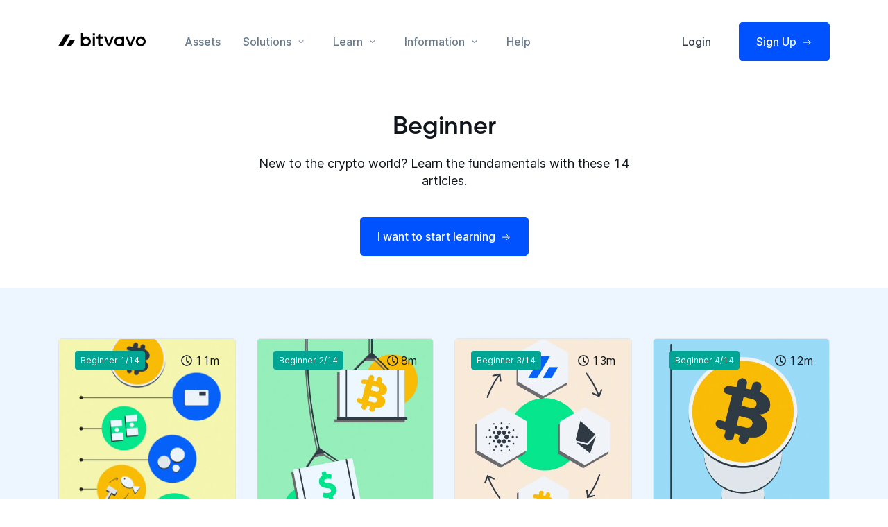

--- FILE ---
content_type: text/html; charset=utf-8
request_url: https://learn.bitvavo.com/course/beginner-course/348
body_size: 81048
content:
<!DOCTYPE html><html lang="en"><head><script>(function(w,d,s,l,i){w[l]=w[l]||[];w[l].push({'gtm.start':
                        new Date().getTime(),event:'gtm.js'});var f=d.getElementsByTagName(s)[0],
                        j=d.createElement(s),dl=l!='dataLayer'?'&l='+l:'';j.async=true;j.src=
                        'https://www.googletagmanager.com/gtm.js?id='+i+dl;f.parentNode.insertBefore(j,f);
                        })(window,document,'script','dataLayer','GTM-NWS9V92');</script><meta charSet="utf-8"/><link rel="icon" sizes="32x32" href="/favicon-32x32.png"/><link rel="apple-touch-icon" href="/favicon-32x32.png"/><link rel="mask-icon" href="/favicon-32x32.png" color="blue"/><link rel="preconnect" href="https://fonts.googleapis.com"/><link rel="preconnect" href="https://fonts.gstatic.com" crossorigin="true"/><link rel="preconnect" href="https://fonts.gstatic.com" crossorigin /><meta charSet="utf-8"/><meta name="viewport" content="width=device-width, initial-scale=1"/><meta property="og:locale" content="en"/><meta name="description" content="New to the cryptocurrency world? With these 14 articles for beginners, you will understand the basics of blockchain and cryptocurrency."/><meta property="og:locale" content="en_GB"/><meta property="og:type" content="article"/><meta property="og:url" content="en/course/beginner-course/348"/><meta property="og:site_name" content="Bitvavo.com"/><meta property="article:modified_time" content="2022-06-24T09:33:43+00:00"/><meta name="twitter:card" content="summary_large_image"/><meta name="twitter:site" content="en/course/beginner-course/348"/><meta name="twitter:description" content="New to the cryptocurrency world? With these 14 articles for beginners, you will understand the basics of blockchain and cryptocurrency."/><meta name="robots" content="index,follow,max-snippet:-1,max-image-preview:large,max-video-preview:-1"/><meta name="googlebot" content="index,follow,max-snippet:-1,max-image-preview:large,max-video-preview:-1"/><script type="application/ld+json">{"@context":"https://schema.org","@graph":[{"@type":"WebSite","@id":"https://wordpress.learn.bitvavo.com/#website","url":"https://wordpress.learn.bitvavo.com/","name":"Bitvavo.com","description":"","potentialAction":[{"@type":"SearchAction","target":{"@type":"EntryPoint","urlTemplate":"https://wordpress.learn.bitvavo.com/?s={search_term_string}"},"query-input":"required name=search_term_string"}],"inLanguage":"en-GB"},{"@type":"WebPage","@id":"https://wordpress.learn.bitvavo.com/en/course/beginner-course/#webpage","url":"https://wordpress.learn.bitvavo.com/en/course/beginner-course/","name":"Online cryptocurrency articles for beginners | Bitvavo","isPartOf":{"@id":"https://wordpress.learn.bitvavo.com/#website"},"datePublished":"2022-01-17T12:07:16+00:00","dateModified":"2022-06-24T09:33:43+00:00","description":"New to the cryptocurrency world? With these 14 articles for beginners, you will understand the basics of blockchain and cryptocurrency.","breadcrumb":{"@id":"https://wordpress.learn.bitvavo.com/en/course/beginner-course/#breadcrumb"},"inLanguage":"en-GB","potentialAction":[{"@type":"ReadAction","target":["https://wordpress.learn.bitvavo.com/en/course/beginner-course/"]}]},{"@type":"BreadcrumbList","@id":"https://wordpress.learn.bitvavo.com/en/course/beginner-course/#breadcrumb","itemListElement":[{"@type":"ListItem","position":1,"name":"Home","item":"https://wordpress.learn.bitvavo.com/"},{"@type":"ListItem","position":2,"name":"Courses","item":"https://wordpress.learn.bitvavo.com/course/"},{"@type":"ListItem","position":3,"name":"Beginner"}]}]}</script><script type="application/ld+json">{"@context":"https://schema.org","@type":"Organization","url":"https://bitvavo.com/en","logo":"https://bitvavo.com/press/black/bitvavo-mark-and-logo/bitvavo-mark-and-logo-black.svg"}</script><script type="application/ld+json">{"@context":"https://schema.org/","@type":"Review","itemReviewed":{"@type":"Organization","image":"https://bitvavo.com/press/black/bitvavo-mark-and-logo/bitvavo-mark-and-logo-black.svg","name":"Bitvavo.com","logo":{"@type":"ImageObject","url":"https://bitvavo.com/press/black/bitvavo-mark-and-logo/bitvavo-mark-and-logo-black.svg"}},"name":"Bitvavo.com","aggregateRating":{"@type":"AggregateRating","ratingValue":"4.2","ratingCount":"11.868"}}</script><script type="application/ld+json">{"@context":"https://schema.org","@type":"Course","name":"Beginner","description":"New to the crypto world? Learn the fundamentals with these 14 articles.","provider":{"@type":"Organization","name":"Bitvavo.com","sameAs":"https://bitvavo.com/en"}}</script><meta name="next-head-count" content="18"/><link rel="preload" href="/_next/static/css/21127ede5c0e5728.css" as="style"/><link rel="stylesheet" href="/_next/static/css/21127ede5c0e5728.css" data-n-g=""/><noscript data-n-css=""></noscript><script defer="" nomodule="" src="/_next/static/chunks/polyfills-5cd94c89d3acac5f.js"></script><script src="/_next/static/chunks/webpack-2b99834efceef160.js" defer=""></script><script src="/_next/static/chunks/framework-91d7f78b5b4003c8.js" defer=""></script><script src="/_next/static/chunks/main-484a44eaed120e90.js" defer=""></script><script src="/_next/static/chunks/pages/_app-e4c166df3027e965.js" defer=""></script><script src="/_next/static/chunks/98-9e3af9c23772f68e.js" defer=""></script><script src="/_next/static/chunks/945-8e9b829ca338057f.js" defer=""></script><script src="/_next/static/chunks/pages/course/%5Bslug%5D/%5Bid%5D-2627b9069bade198.js" defer=""></script><script src="/_next/static/tHg1NHK4zDhqpMvrHh2vQ/_buildManifest.js" defer=""></script><script src="/_next/static/tHg1NHK4zDhqpMvrHh2vQ/_ssgManifest.js" defer=""></script><script src="/_next/static/tHg1NHK4zDhqpMvrHh2vQ/_middlewareManifest.js" defer=""></script><style data-href="https://fonts.googleapis.com/css2?family=Inter:wght@400;500;700&display=swap">@font-face{font-family:'Inter';font-style:normal;font-weight:400;font-display:swap;src:url(https://fonts.gstatic.com/s/inter/v12/UcCO3FwrK3iLTeHuS_fvQtMwCp50KnMw2boKoduKmMEVuLyfMZs.woff) format('woff')}@font-face{font-family:'Inter';font-style:normal;font-weight:500;font-display:swap;src:url(https://fonts.gstatic.com/s/inter/v12/UcCO3FwrK3iLTeHuS_fvQtMwCp50KnMw2boKoduKmMEVuI6fMZs.woff) format('woff')}@font-face{font-family:'Inter';font-style:normal;font-weight:700;font-display:swap;src:url(https://fonts.gstatic.com/s/inter/v12/UcCO3FwrK3iLTeHuS_fvQtMwCp50KnMw2boKoduKmMEVuFuYMZs.woff) format('woff')}@font-face{font-family:'Inter';font-style:normal;font-weight:400;font-display:swap;src:url(https://fonts.gstatic.com/s/inter/v12/UcC73FwrK3iLTeHuS_fvQtMwCp50KnMa2JL7W0Q5n-wU.woff2) format('woff2');unicode-range:U+0460-052F,U+1C80-1C88,U+20B4,U+2DE0-2DFF,U+A640-A69F,U+FE2E-FE2F}@font-face{font-family:'Inter';font-style:normal;font-weight:400;font-display:swap;src:url(https://fonts.gstatic.com/s/inter/v12/UcC73FwrK3iLTeHuS_fvQtMwCp50KnMa0ZL7W0Q5n-wU.woff2) format('woff2');unicode-range:U+0301,U+0400-045F,U+0490-0491,U+04B0-04B1,U+2116}@font-face{font-family:'Inter';font-style:normal;font-weight:400;font-display:swap;src:url(https://fonts.gstatic.com/s/inter/v12/UcC73FwrK3iLTeHuS_fvQtMwCp50KnMa2ZL7W0Q5n-wU.woff2) format('woff2');unicode-range:U+1F00-1FFF}@font-face{font-family:'Inter';font-style:normal;font-weight:400;font-display:swap;src:url(https://fonts.gstatic.com/s/inter/v12/UcC73FwrK3iLTeHuS_fvQtMwCp50KnMa1pL7W0Q5n-wU.woff2) format('woff2');unicode-range:U+0370-03FF}@font-face{font-family:'Inter';font-style:normal;font-weight:400;font-display:swap;src:url(https://fonts.gstatic.com/s/inter/v12/UcC73FwrK3iLTeHuS_fvQtMwCp50KnMa2pL7W0Q5n-wU.woff2) format('woff2');unicode-range:U+0102-0103,U+0110-0111,U+0128-0129,U+0168-0169,U+01A0-01A1,U+01AF-01B0,U+1EA0-1EF9,U+20AB}@font-face{font-family:'Inter';font-style:normal;font-weight:400;font-display:swap;src:url(https://fonts.gstatic.com/s/inter/v12/UcC73FwrK3iLTeHuS_fvQtMwCp50KnMa25L7W0Q5n-wU.woff2) format('woff2');unicode-range:U+0100-024F,U+0259,U+1E00-1EFF,U+2020,U+20A0-20AB,U+20AD-20CF,U+2113,U+2C60-2C7F,U+A720-A7FF}@font-face{font-family:'Inter';font-style:normal;font-weight:400;font-display:swap;src:url(https://fonts.gstatic.com/s/inter/v12/UcC73FwrK3iLTeHuS_fvQtMwCp50KnMa1ZL7W0Q5nw.woff2) format('woff2');unicode-range:U+0000-00FF,U+0131,U+0152-0153,U+02BB-02BC,U+02C6,U+02DA,U+02DC,U+2000-206F,U+2074,U+20AC,U+2122,U+2191,U+2193,U+2212,U+2215,U+FEFF,U+FFFD}@font-face{font-family:'Inter';font-style:normal;font-weight:500;font-display:swap;src:url(https://fonts.gstatic.com/s/inter/v12/UcC73FwrK3iLTeHuS_fvQtMwCp50KnMa2JL7W0Q5n-wU.woff2) format('woff2');unicode-range:U+0460-052F,U+1C80-1C88,U+20B4,U+2DE0-2DFF,U+A640-A69F,U+FE2E-FE2F}@font-face{font-family:'Inter';font-style:normal;font-weight:500;font-display:swap;src:url(https://fonts.gstatic.com/s/inter/v12/UcC73FwrK3iLTeHuS_fvQtMwCp50KnMa0ZL7W0Q5n-wU.woff2) format('woff2');unicode-range:U+0301,U+0400-045F,U+0490-0491,U+04B0-04B1,U+2116}@font-face{font-family:'Inter';font-style:normal;font-weight:500;font-display:swap;src:url(https://fonts.gstatic.com/s/inter/v12/UcC73FwrK3iLTeHuS_fvQtMwCp50KnMa2ZL7W0Q5n-wU.woff2) format('woff2');unicode-range:U+1F00-1FFF}@font-face{font-family:'Inter';font-style:normal;font-weight:500;font-display:swap;src:url(https://fonts.gstatic.com/s/inter/v12/UcC73FwrK3iLTeHuS_fvQtMwCp50KnMa1pL7W0Q5n-wU.woff2) format('woff2');unicode-range:U+0370-03FF}@font-face{font-family:'Inter';font-style:normal;font-weight:500;font-display:swap;src:url(https://fonts.gstatic.com/s/inter/v12/UcC73FwrK3iLTeHuS_fvQtMwCp50KnMa2pL7W0Q5n-wU.woff2) format('woff2');unicode-range:U+0102-0103,U+0110-0111,U+0128-0129,U+0168-0169,U+01A0-01A1,U+01AF-01B0,U+1EA0-1EF9,U+20AB}@font-face{font-family:'Inter';font-style:normal;font-weight:500;font-display:swap;src:url(https://fonts.gstatic.com/s/inter/v12/UcC73FwrK3iLTeHuS_fvQtMwCp50KnMa25L7W0Q5n-wU.woff2) format('woff2');unicode-range:U+0100-024F,U+0259,U+1E00-1EFF,U+2020,U+20A0-20AB,U+20AD-20CF,U+2113,U+2C60-2C7F,U+A720-A7FF}@font-face{font-family:'Inter';font-style:normal;font-weight:500;font-display:swap;src:url(https://fonts.gstatic.com/s/inter/v12/UcC73FwrK3iLTeHuS_fvQtMwCp50KnMa1ZL7W0Q5nw.woff2) format('woff2');unicode-range:U+0000-00FF,U+0131,U+0152-0153,U+02BB-02BC,U+02C6,U+02DA,U+02DC,U+2000-206F,U+2074,U+20AC,U+2122,U+2191,U+2193,U+2212,U+2215,U+FEFF,U+FFFD}@font-face{font-family:'Inter';font-style:normal;font-weight:700;font-display:swap;src:url(https://fonts.gstatic.com/s/inter/v12/UcC73FwrK3iLTeHuS_fvQtMwCp50KnMa2JL7W0Q5n-wU.woff2) format('woff2');unicode-range:U+0460-052F,U+1C80-1C88,U+20B4,U+2DE0-2DFF,U+A640-A69F,U+FE2E-FE2F}@font-face{font-family:'Inter';font-style:normal;font-weight:700;font-display:swap;src:url(https://fonts.gstatic.com/s/inter/v12/UcC73FwrK3iLTeHuS_fvQtMwCp50KnMa0ZL7W0Q5n-wU.woff2) format('woff2');unicode-range:U+0301,U+0400-045F,U+0490-0491,U+04B0-04B1,U+2116}@font-face{font-family:'Inter';font-style:normal;font-weight:700;font-display:swap;src:url(https://fonts.gstatic.com/s/inter/v12/UcC73FwrK3iLTeHuS_fvQtMwCp50KnMa2ZL7W0Q5n-wU.woff2) format('woff2');unicode-range:U+1F00-1FFF}@font-face{font-family:'Inter';font-style:normal;font-weight:700;font-display:swap;src:url(https://fonts.gstatic.com/s/inter/v12/UcC73FwrK3iLTeHuS_fvQtMwCp50KnMa1pL7W0Q5n-wU.woff2) format('woff2');unicode-range:U+0370-03FF}@font-face{font-family:'Inter';font-style:normal;font-weight:700;font-display:swap;src:url(https://fonts.gstatic.com/s/inter/v12/UcC73FwrK3iLTeHuS_fvQtMwCp50KnMa2pL7W0Q5n-wU.woff2) format('woff2');unicode-range:U+0102-0103,U+0110-0111,U+0128-0129,U+0168-0169,U+01A0-01A1,U+01AF-01B0,U+1EA0-1EF9,U+20AB}@font-face{font-family:'Inter';font-style:normal;font-weight:700;font-display:swap;src:url(https://fonts.gstatic.com/s/inter/v12/UcC73FwrK3iLTeHuS_fvQtMwCp50KnMa25L7W0Q5n-wU.woff2) format('woff2');unicode-range:U+0100-024F,U+0259,U+1E00-1EFF,U+2020,U+20A0-20AB,U+20AD-20CF,U+2113,U+2C60-2C7F,U+A720-A7FF}@font-face{font-family:'Inter';font-style:normal;font-weight:700;font-display:swap;src:url(https://fonts.gstatic.com/s/inter/v12/UcC73FwrK3iLTeHuS_fvQtMwCp50KnMa1ZL7W0Q5nw.woff2) format('woff2');unicode-range:U+0000-00FF,U+0131,U+0152-0153,U+02BB-02BC,U+02C6,U+02DA,U+02DC,U+2000-206F,U+2074,U+20AC,U+2122,U+2191,U+2193,U+2212,U+2215,U+FEFF,U+FFFD}</style></head><body><noscript><iframe src="https://www.googletagmanager.com/ns.html?id=GTM-NWS9V92"
                        height="0" width="0" style="display:none;visibility:hidden"></iframe></noscript><div id="__next" data-reactroot=""><nav class="header"><div class="header__left"><a href="https://bitvavo.com/null"><span class="header__logo-wrapper"><span style="box-sizing:border-box;display:block;overflow:hidden;width:initial;height:initial;background:none;opacity:1;border:0;margin:0;padding:0;position:absolute;top:0;left:0;bottom:0;right:0"><img alt="Bitvavo" sizes="100vw" srcSet="/_next/image?url=%2Fimages%2Flogos%2Fbitvavo-logo.svg&amp;w=640&amp;q=75 640w, /_next/image?url=%2Fimages%2Flogos%2Fbitvavo-logo.svg&amp;w=750&amp;q=75 750w, /_next/image?url=%2Fimages%2Flogos%2Fbitvavo-logo.svg&amp;w=828&amp;q=75 828w, /_next/image?url=%2Fimages%2Flogos%2Fbitvavo-logo.svg&amp;w=1080&amp;q=75 1080w, /_next/image?url=%2Fimages%2Flogos%2Fbitvavo-logo.svg&amp;w=1200&amp;q=75 1200w, /_next/image?url=%2Fimages%2Flogos%2Fbitvavo-logo.svg&amp;w=1920&amp;q=75 1920w, /_next/image?url=%2Fimages%2Flogos%2Fbitvavo-logo.svg&amp;w=2048&amp;q=75 2048w, /_next/image?url=%2Fimages%2Flogos%2Fbitvavo-logo.svg&amp;w=3840&amp;q=75 3840w" src="/_next/image?url=%2Fimages%2Flogos%2Fbitvavo-logo.svg&amp;w=3840&amp;q=75" decoding="async" data-nimg="fill" style="position:absolute;top:0;left:0;bottom:0;right:0;box-sizing:border-box;padding:0;border:none;margin:auto;display:block;width:0;height:0;min-width:100%;max-width:100%;min-height:100%;max-height:100%;object-fit:cover"/><noscript><img alt="Bitvavo" sizes="100vw" srcSet="/_next/image?url=%2Fimages%2Flogos%2Fbitvavo-logo.svg&amp;w=640&amp;q=75 640w, /_next/image?url=%2Fimages%2Flogos%2Fbitvavo-logo.svg&amp;w=750&amp;q=75 750w, /_next/image?url=%2Fimages%2Flogos%2Fbitvavo-logo.svg&amp;w=828&amp;q=75 828w, /_next/image?url=%2Fimages%2Flogos%2Fbitvavo-logo.svg&amp;w=1080&amp;q=75 1080w, /_next/image?url=%2Fimages%2Flogos%2Fbitvavo-logo.svg&amp;w=1200&amp;q=75 1200w, /_next/image?url=%2Fimages%2Flogos%2Fbitvavo-logo.svg&amp;w=1920&amp;q=75 1920w, /_next/image?url=%2Fimages%2Flogos%2Fbitvavo-logo.svg&amp;w=2048&amp;q=75 2048w, /_next/image?url=%2Fimages%2Flogos%2Fbitvavo-logo.svg&amp;w=3840&amp;q=75 3840w" src="/_next/image?url=%2Fimages%2Flogos%2Fbitvavo-logo.svg&amp;w=3840&amp;q=75" decoding="async" data-nimg="fill" style="position:absolute;top:0;left:0;bottom:0;right:0;box-sizing:border-box;padding:0;border:none;margin:auto;display:block;width:0;height:0;min-width:100%;max-width:100%;min-height:100%;max-height:100%;object-fit:cover" loading="eager"/></noscript></span></span></a></div><div class="header__middle"><a class="header__submenu-title"></a><a class="header__submenu-title"></a><a class="header__submenu-title"></a><a class="header__submenu-title"></a><a class="header__submenu-title"></a><a class="header__submenu-title"></a><a class="header__submenu-title"></a><a class="header__submenu-title"></a><a class="header__submenu-title"></a><a class="header__submenu-title"></a><a class="header__submenu-title"></a><a class="header__submenu-title"></a><a class="header__submenu-title"></a><a class="header__submenu-title"></a><a class="header__submenu-title"></a></div><div class="header__right"><div class="header__tablet-signUp"><a class="button" href="https://account.bitvavo.com/create?locale=en">Sign Up<svg width="11" height="9" viewBox="0 0 11 9" fill="none" xmlns="http://www.w3.org/2000/svg"><path d="M6.5 0.5L10.1 4.1L6.5 7.7" stroke="white" stroke-linecap="round" stroke-linejoin="round"></path><path fill-rule="evenodd" clip-rule="evenodd" d="M10.1 4.09998H0.5H10.1Z" fill="white"></path><path d="M10.1 4.09998H0.5" stroke="white" stroke-linecap="round" stroke-linejoin="round"></path></svg></a></div><span class="header__open-mobile"><span></span><span></span><span></span><span></span></span><div class="header__desktop-buttons"><a href="https://account.bitvavo.com/login" class="header__desktop-buttons-login">Login</a><a class="button" href="https://account.bitvavo.com/create?locale=en">Sign Up<svg width="11" height="9" viewBox="0 0 11 9" fill="none" xmlns="http://www.w3.org/2000/svg"><path d="M6.5 0.5L10.1 4.1L6.5 7.7" stroke="white" stroke-linecap="round" stroke-linejoin="round"></path><path fill-rule="evenodd" clip-rule="evenodd" d="M10.1 4.09998H0.5H10.1Z" fill="white"></path><path d="M10.1 4.09998H0.5" stroke="white" stroke-linecap="round" stroke-linejoin="round"></path></svg></a><div class="language-switch-header"><ul class="language-switch-header__dropdown"><li class=""><a href="/course/beginner-course/348">English</a></li><li class=""><a href="/nl/course/beginner/340">Nederlands</a></li></ul></div></div></div></nav><aside class="mobile-menu"><div class="mobile-menu__overflow"><a class="mobile-menu__main-item mobile-menu__main-item--blue mobile-menu__border"></a><a class="mobile-menu__main-item mobile-menu__main-item--blue mobile-menu__border"></a><a class="mobile-menu__main-item mobile-menu__main-item--blue mobile-menu__border"></a><a class="mobile-menu__main-item mobile-menu__main-item--blue mobile-menu__border"></a><a class="mobile-menu__main-item mobile-menu__main-item--blue mobile-menu__border"></a><a class="mobile-menu__main-item mobile-menu__main-item--blue mobile-menu__border"></a><a class="mobile-menu__main-item mobile-menu__main-item--blue mobile-menu__border"></a><a class="mobile-menu__main-item mobile-menu__main-item--blue mobile-menu__border"></a><a class="mobile-menu__main-item mobile-menu__main-item--blue mobile-menu__border"></a><a class="mobile-menu__main-item mobile-menu__main-item--blue mobile-menu__border"></a><a class="mobile-menu__main-item mobile-menu__main-item--blue mobile-menu__border"></a><a class="mobile-menu__main-item mobile-menu__main-item--blue mobile-menu__border"></a><a class="mobile-menu__main-item mobile-menu__main-item--blue mobile-menu__border"></a><a class="mobile-menu__main-item mobile-menu__main-item--blue mobile-menu__border"></a><a class="mobile-menu__main-item mobile-menu__main-item--blue mobile-menu__border mobile-menu__main-item--last"></a></div><div class="mobile-menu__buttons"><a class="button button--outline" href="https://account.bitvavo.com/login">Login<svg width="12" height="9" viewBox="0 0 12 9" fill="none" xmlns="http://www.w3.org/2000/svg"><path d="M7 0.5L10.6 4.1L7 7.7" stroke="#0051FF" stroke-linecap="round" stroke-linejoin="round"></path><path d="M10.6 4.09961H1" stroke="#0051FF" stroke-linecap="round" stroke-linejoin="round"></path></svg></a><a class="button" href="https://account.bitvavo.com/create?locale=en">Sign Up<svg width="11" height="9" viewBox="0 0 11 9" fill="none" xmlns="http://www.w3.org/2000/svg"><path d="M6.5 0.5L10.1 4.1L6.5 7.7" stroke="white" stroke-linecap="round" stroke-linejoin="round"></path><path fill-rule="evenodd" clip-rule="evenodd" d="M10.1 4.09998H0.5H10.1Z" fill="white"></path><path d="M10.1 4.09998H0.5" stroke="white" stroke-linecap="round" stroke-linejoin="round"></path></svg></a></div></aside><main><div class="course-hero page-width"><h1 class="h3 course-hero__title">Beginner</h1><p class="course-hero__text">New to the crypto world? Learn the fundamentals with these 14 articles.</p></div><div class="courses"><div class="page-width grid-four"></div></div></main><footer class="footer desktop-only"><div class="footer__wrapper"><div class="footer__middle"><div class="footer__item"><a href="https://bitvavo.com/null" class="footer__logo"><svg xmlns="http://www.w3.org/2000/svg" viewBox="0 0 550.24 115.682" class="logo__LogoSvg-tzm0lp-1 bCYxH"><path d="M 40.41 34.8 C 32.15 34.789 24.087 37.324 17.32 42.06 L 17.32 0 L 0 6.11 L 0 115.62 L 17.32 115.62 L 17.32 108.36 C 42.839 126.15 78.046 109.643 80.693 78.648 C 82.708 55.052 64.092 34.789 40.41 34.8 Z M 40.41 98.3 C 22.635 98.3 11.526 79.058 20.413 63.665 C 29.301 48.272 51.519 48.272 60.407 63.665 C 62.433 67.175 63.5 71.157 63.5 75.21 C 63.5 87.962 53.162 98.3 40.41 98.3 Z"></path><path d="M 96.53 34.8 L 113.85 34.8 L 113.85 115.62 L 96.53 115.62 L 96.53 34.8 Z M 96.53 8.83 L 113.85 8.83 L 113.85 26.15 L 96.53 26.15 L 96.53 8.83 Z"></path><path d="M 185.21 98.3 L 171.78 98.3 C 167 98.3 164.13 94.43 164.13 89.65 L 164.13 52.12 L 188.19 52.12 L 182.1 34.81 L 164.1 34.81 L 164.1 11.55 L 146.78 17.66 L 146.78 34.81 L 132.46 34.81 L 132.46 52.12 L 146.81 52.12 L 146.81 95.42 C 146.81 106.576 155.854 115.62 167.01 115.62 L 185.32 115.62 L 185.21 98.3 Z"></path><path d="M 263.55 34.81 L 240.31 94.28 L 217.08 34.81 L 199.77 34.81 L 231.33 115.62 L 249.33 115.62 L 280.9 34.81 L 263.55 34.81 Z"></path><path d="M 326.26 98.3 C 308.485 98.3 297.376 79.058 306.263 63.665 C 315.151 48.272 337.369 48.272 346.257 63.665 C 348.283 67.175 349.35 71.157 349.35 75.21 C 349.35 87.962 339.012 98.3 326.26 98.3 Z M 349.35 42.06 C 323.831 24.27 288.624 40.777 285.977 71.772 C 283.33 102.766 315.229 125.004 343.395 111.798 C 345.474 110.824 347.466 109.673 349.35 108.36 L 349.35 115.62 L 366.67 115.62 L 366.67 34.8 L 349.35 34.8 L 349.35 42.06 Z"></path><path d="M 464.42 34.8 L 447.1 34.8 L 423.88 94.27 L 400.65 34.8 L 383.33 34.8 L 414.89 115.62 L 432.86 115.62 L 464.42 34.8 Z"></path><path d="M 509.83 98.3 C 492.055 98.3 480.946 79.058 489.833 63.665 C 498.721 48.272 520.939 48.272 529.827 63.665 C 531.853 67.175 532.92 71.157 532.92 75.21 C 532.92 87.962 522.582 98.3 509.83 98.3 Z M 509.83 34.8 C 478.722 34.8 459.28 68.475 474.834 95.415 C 490.388 122.355 529.272 122.355 544.826 95.415 C 548.373 89.272 550.24 82.303 550.24 75.21 C 550.24 52.892 532.148 34.8 509.83 34.8 L 509.83 34.8 Z"></path></svg> </a><ul class="footer__company-items"><li class="footer__company-items-lines">Bitvavo B.V.</li><li class="footer__company-items-lines"><a href="/cdn-cgi/l/email-protection" class="__cf_email__" data-cfemail="2b585e5b5b44595f6b49425f5d4a5d4405484446">[email&#160;protected]</a></li><li class="footer__company-items-lines"></li><li class="footer__company-items-lines">Keizersgracht 281,</li><li class="footer__company-items-lines">1016 ED<!-- --> <!-- -->Amsterdam</li><li class="footer__company-items-lines">The Netherlands</li></ul><div><div class="language-switch-footer"><ul class="language-switch-footer__dropdown"><li class=""><a href="/course/beginner-course/348">English</a></li><li class=""><a href="/nl/course/beginner/340">Nederlands</a></li></ul></div></div></div><div class="footer__submenu-parent footer__item"><h3 class="h5 footer__submenu-title">General</h3><div><ul class="footer__submenu-list"><li class="footer__submenu-child"><a href="https://bitvavo.com/en">Home</a></li><li class="footer__submenu-child"><a href="https://bitvavo.com/en/blog">Blog</a></li><li class="footer__submenu-child"><a href="https://support.bitvavo.com/hc/en-us">Support</a></li><li class="footer__submenu-child"><a href="https://bitvavo.com/en/security">Security</a></li><li class="footer__submenu-child"><a href="https://bitvavo.com/en/affiliates">Affiliates</a></li><li class="footer__submenu-child"><a href="https://bitvavo.com/en/enterprise">Enterprise</a></li><li class="footer__submenu-child"><a href="https://bitvavo.com/en/about">About Us</a></li><li class="footer__submenu-child"><a href="https://jobs.bitvavo.com/">Careers</a></li><li class="footer__submenu-child"><a href="https://bitvavo.com/en/countries">Countries</a></li><li class="footer__submenu-child"><a href="https://bitvavo.com/en/press">Press</a></li></ul></div></div><div class="footer__submenu-parent footer__item"><h3 class="h5 footer__submenu-title">Trading</h3><div><ul class="footer__submenu-list"><li class="footer__submenu-child"><a href="https://account.bitvavo.com/">Login</a></li><li class="footer__submenu-child"><a href="https://account.bitvavo.com/create">Sign Up</a></li><li class="footer__submenu-child"><a href="https://bitvavo.com/en/markets">Assets</a></li><li class="footer__submenu-child"><a href="https://bitvavo.com/en/fees">Fees</a></li><li class="footer__submenu-child"><a href="https://account.bitvavo.com/markets/BTC-EUR">Exchange</a></li><li class="footer__submenu-child"><a href="https://docs.bitvavo.com/">API Docs</a></li></ul></div></div><div class="footer__submenu-parent footer__item"><h3 class="h5 footer__submenu-title">Popular</h3><div><ul class="footer__submenu-list"><li class="footer__submenu-child"><a href="https://bitvavo.com/en/bitcoin">Buy Bitcoin</a></li><li class="footer__submenu-child"><a href="https://bitvavo.com/en/bitcoin/price">Bitcoin Price</a></li><li class="footer__submenu-child"><a href="https://bitvavo.com/en/ethereum">Buy Ethereum</a></li><li class="footer__submenu-child"><a href="https://bitvavo.com/en/ethereum/price">Ethereum Price</a></li><li class="footer__submenu-child"><a href="https://bitvavo.com/en/ripple">Buy Ripple</a></li><li class="footer__submenu-child"><a href="https://bitvavo.com/en/ripple/price">Ripple Price</a></li><li class="footer__submenu-child"><a href="https://bitvavo.com/en/cardano">Buy Cardano</a></li><li class="footer__submenu-child"><a href="https://bitvavo.com/en/cardano/price">Cardano Price</a></li></ul></div></div><div class="footer__submenu-parent footer__item"><h3 class="h5 footer__submenu-title">Legal</h3><div><ul class="footer__submenu-list"><li class="footer__submenu-child"><a href="https://bitvavo.com/en/terms">Terms &amp; Conditions</a></li><li class="footer__submenu-child"><a href="https://bitvavo.com/en/privacy">Privacy Policy</a></li><li class="footer__submenu-child"><a href="https://bitvavo.com/en/cookie-policy">Cookie Policy</a></li><li class="footer__submenu-child"><a href="https://bitvavo.com/en/risk-disclosure">Risk Disclosure</a></li><li class="footer__submenu-child"><a href="https://bitvavo.com/en/trading-rules">Trading Rules</a></li><li class="footer__submenu-child"><a href="https://bitvavo.com/en/responsible-disclosure">Responsible Disclosure</a></li></ul><div class="footer__follow-item"><h3>Community</h3><div class="footer__follow-icon-container"><a href="https://twitter.com/bitvavocom" target="_blank"><svg width="20" height="20" viewBox="0 0 20 20" fill="none" xmlns="http://www.w3.org/2000/svg"><path d="M19.7025 4.11391C19.0067 4.42224 18.2592 4.63057 17.4733 4.72474C18.2842 4.23957 18.8908 3.47596 19.18 2.57641C18.4182 3.0289 17.5844 3.3474 16.715 3.51807C16.1303 2.89379 15.3559 2.48001 14.5119 2.34097C13.668 2.20192 12.8017 2.3454 12.0477 2.74912C11.2936 3.15283 10.694 3.79421 10.3418 4.57366C9.9896 5.35311 9.9046 6.22703 10.1 7.05974C8.55639 6.98224 7.04635 6.58103 5.66784 5.88216C4.28934 5.18329 3.07319 4.20237 2.09832 3.00307C1.76499 3.57807 1.57332 4.24474 1.57332 4.95474C1.57295 5.5939 1.73035 6.22327 2.03155 6.78702C2.33276 7.35076 2.76846 7.83144 3.29999 8.18641C2.68355 8.16679 2.08072 8.00023 1.54166 7.70057V7.75057C1.54159 8.64702 1.85168 9.51589 2.41931 10.2097C2.98693 10.9036 3.77713 11.3797 4.65582 11.5572C4.08398 11.712 3.48444 11.7348 2.90249 11.6239C3.1504 12.3953 3.63332 13.0698 4.28363 13.553C4.93394 14.0363 5.71909 14.3041 6.52916 14.3189C5.15402 15.3984 3.45573 15.984 1.70749 15.9814C1.39781 15.9815 1.08839 15.9634 0.780823 15.9272C2.55539 17.0682 4.62111 17.6738 6.73082 17.6714C13.8725 17.6714 17.7767 11.7564 17.7767 6.62641C17.7767 6.45974 17.7725 6.29141 17.765 6.12474C18.5244 5.57555 19.1799 4.89549 19.7008 4.11641L19.7025 4.11391Z" fill="#687B8D"></path></svg><span>Twitter</span></a><a href="https://linkedin.com/company/bitvavocom" target="_blank"><svg width="20" height="20" viewBox="0 0 20 20" fill="none" xmlns="http://www.w3.org/2000/svg"><path fill-rule="evenodd" clip-rule="evenodd" d="M0.833344 2.36504C0.833344 1.95882 0.994715 1.56923 1.28196 1.28199C1.5692 0.994748 1.95879 0.833376 2.36501 0.833376H17.6333C17.8347 0.833047 18.0341 0.872428 18.2201 0.949265C18.4062 1.0261 18.5753 1.13888 18.7177 1.28116C18.8601 1.42343 18.9731 1.5924 19.0501 1.77838C19.1272 1.96437 19.1668 2.16373 19.1667 2.36504V17.6334C19.1669 17.8347 19.1274 18.0341 19.0505 18.2202C18.9736 18.4063 18.8607 18.5754 18.7184 18.7178C18.576 18.8602 18.407 18.9732 18.221 19.0502C18.0349 19.1272 17.8355 19.1668 17.6342 19.1667H2.36501C2.1638 19.1667 1.96456 19.1271 1.77867 19.05C1.59279 18.973 1.4239 18.8601 1.28166 18.7178C1.13942 18.5755 1.02662 18.4065 0.949696 18.2206C0.872771 18.0347 0.833234 17.8354 0.833344 17.6342V2.36504ZM8.09001 7.82338H10.5725V9.07004C10.9308 8.35338 11.8475 7.70838 13.225 7.70838C15.8658 7.70838 16.4917 9.13588 16.4917 11.755V16.6067H13.8192V12.3517C13.8192 10.86 13.4608 10.0184 12.5508 10.0184C11.2883 10.0184 10.7633 10.9259 10.7633 12.3517V16.6067H8.09001V7.82338ZM3.50668 16.4925H6.18001V7.70838H3.50668V16.4917V16.4925ZM6.56251 4.84338C6.56755 5.07227 6.52682 5.29987 6.44271 5.5128C6.3586 5.72574 6.2328 5.91974 6.0727 6.0834C5.9126 6.24707 5.72143 6.3771 5.51039 6.46588C5.29935 6.55466 5.07271 6.60039 4.84376 6.60039C4.61481 6.60039 4.38817 6.55466 4.17713 6.46588C3.9661 6.3771 3.77492 6.24707 3.61482 6.0834C3.45472 5.91974 3.32892 5.72574 3.24481 5.5128C3.1607 5.29987 3.11997 5.07227 3.12501 4.84338C3.1349 4.39409 3.32033 3.96654 3.64158 3.65228C3.96283 3.33803 4.39436 3.16206 4.84376 3.16206C5.29316 3.16206 5.72469 3.33803 6.04594 3.65228C6.36719 3.96654 6.55262 4.39409 6.56251 4.84338Z" fill="#687B8D"></path></svg><span>LinkedIin</span></a><a href="https://www.facebook.com/Bitvavo/" target="_blank"><svg width="20" height="20" viewBox="0 0 20 20" fill="none" xmlns="http://www.w3.org/2000/svg"><path fill-rule="evenodd" clip-rule="evenodd" d="M0 10.0558C0 15.0275 3.61083 19.1617 8.33333 20V12.7775H5.83333V10H8.33333V7.7775C8.33333 5.2775 9.94417 3.88917 12.2225 3.88917C12.9442 3.88917 13.7225 4 14.4442 4.11083V6.66667H13.1667C11.9442 6.66667 11.6667 7.2775 11.6667 8.05583V10H14.3333L13.8892 12.7775H11.6667V20C16.3892 19.1617 20 15.0283 20 10.0558C20 4.525 15.5 0 10 0C4.5 0 0 4.525 0 10.0558Z" fill="#687B8D"></path></svg><span>Facebook</span></a><a href="https://www.instagram.com/bitvavo/" target="_blank"><svg width="20" height="20" viewBox="0 0 20 20" fill="none" xmlns="http://www.w3.org/2000/svg"><path fill-rule="evenodd" clip-rule="evenodd" d="M6.22081 0.888374C7.19831 0.843374 7.50998 0.833374 9.99998 0.833374C12.49 0.833374 12.8016 0.844207 13.7783 0.888374C14.755 0.932541 15.4216 1.08837 16.005 1.31421C16.6158 1.54504 17.17 1.90587 17.6283 2.37254C18.095 2.83004 18.455 3.38337 18.685 3.99504C18.9116 4.57837 19.0666 5.24504 19.1116 6.22004C19.1566 7.19921 19.1666 7.51087 19.1666 10C19.1666 12.49 19.1558 12.8017 19.1116 13.7792C19.0675 14.7542 18.9116 15.4209 18.685 16.0042C18.455 16.616 18.0944 17.1702 17.6283 17.6284C17.17 18.095 16.6158 18.455 16.005 18.685C15.4216 18.9117 14.755 19.0667 13.78 19.1117C12.8016 19.1567 12.49 19.1667 9.99998 19.1667C7.50998 19.1667 7.19831 19.1559 6.22081 19.1117C5.24581 19.0675 4.57915 18.9117 3.99581 18.685C3.38408 18.455 2.82983 18.0944 2.37165 17.6284C1.9053 17.1706 1.54441 16.6166 1.31415 16.005C1.08831 15.4217 0.933313 14.755 0.888313 13.78C0.843313 12.8009 0.833313 12.4892 0.833313 10C0.833313 7.51004 0.844146 7.19837 0.888313 6.22171C0.93248 5.24504 1.08831 4.57837 1.31415 3.99504C1.54475 3.38344 1.90591 2.82947 2.37248 2.37171C2.83001 1.90546 3.38371 1.54458 3.99498 1.31421C4.57831 1.08837 5.24498 0.933374 6.21998 0.888374H6.22081ZM13.7041 2.53837C12.7375 2.49421 12.4475 2.48504 9.99998 2.48504C7.55248 2.48504 7.26248 2.49421 6.29581 2.53837C5.40165 2.57921 4.91665 2.72837 4.59331 2.85421C4.16581 3.02087 3.85998 3.21837 3.53915 3.53921C3.23502 3.83508 3.00096 4.19528 2.85415 4.59337C2.72831 4.91671 2.57915 5.40171 2.53831 6.29587C2.49415 7.26254 2.48498 7.55254 2.48498 10C2.48498 12.4475 2.49415 12.7375 2.53831 13.7042C2.57915 14.5984 2.72831 15.0834 2.85415 15.4067C3.00081 15.8042 3.23498 16.165 3.53915 16.4609C3.83498 16.765 4.19581 16.9992 4.59331 17.1459C4.91665 17.2717 5.40165 17.4209 6.29581 17.4617C7.26248 17.5059 7.55165 17.515 9.99998 17.515C12.4483 17.515 12.7375 17.5059 13.7041 17.4617C14.5983 17.4209 15.0833 17.2717 15.4066 17.1459C15.8341 16.9792 16.14 16.7817 16.4608 16.4609C16.765 16.165 16.9991 15.8042 17.1458 15.4067C17.2716 15.0834 17.4208 14.5984 17.4616 13.7042C17.5058 12.7375 17.515 12.4475 17.515 10C17.515 7.55254 17.5058 7.26254 17.4616 6.29587C17.4208 5.40171 17.2716 4.91671 17.1458 4.59337C16.9791 4.16587 16.7816 3.86004 16.4608 3.53921C16.1649 3.2351 15.8047 3.00105 15.4066 2.85421C15.0833 2.72837 14.5983 2.57921 13.7041 2.53837ZM8.82915 12.8259C9.48303 13.0981 10.2111 13.1348 10.8891 12.9298C11.567 12.7248 12.1528 12.2908 12.5463 11.7019C12.9398 11.113 13.1167 10.4058 13.0467 9.70096C12.9767 8.99616 12.6642 8.33752 12.1625 7.83754C11.8427 7.51794 11.456 7.27322 11.0303 7.121C10.6045 6.96878 10.1503 6.91284 9.70039 6.95722C9.25045 7.0016 8.81594 7.14519 8.42815 7.37765C8.04036 7.61011 7.70893 7.92566 7.45773 8.30158C7.20653 8.67751 7.0418 9.10445 6.97541 9.55167C6.90902 9.9989 6.94261 10.4553 7.07376 10.888C7.20492 11.3207 7.43038 11.7189 7.73391 12.054C8.03745 12.3891 8.4115 12.6527 8.82915 12.8259ZM6.66831 6.66837C7.10583 6.23085 7.62525 5.88379 8.1969 5.64701C8.76854 5.41022 9.38123 5.28835 9.99998 5.28835C10.6187 5.28835 11.2314 5.41022 11.8031 5.64701C12.3747 5.88379 12.8941 6.23085 13.3316 6.66837C13.7692 7.1059 14.1162 7.62531 14.353 8.19696C14.5898 8.7686 14.7117 9.38129 14.7117 10C14.7117 10.6188 14.5898 11.2315 14.353 11.8031C14.1162 12.3748 13.7692 12.8942 13.3316 13.3317C12.448 14.2153 11.2496 14.7117 9.99998 14.7117C8.75036 14.7117 7.55193 14.2153 6.66831 13.3317C5.7847 12.4481 5.28829 11.2497 5.28829 10C5.28829 8.75042 5.7847 7.55199 6.66831 6.66837ZM15.7566 5.99004C15.8651 5.88777 15.9519 5.76478 16.0119 5.62835C16.0719 5.49193 16.104 5.34485 16.1062 5.19582C16.1083 5.04678 16.0806 4.89883 16.0245 4.76072C15.9685 4.6226 15.8853 4.49713 15.7799 4.39174C15.6746 4.28635 15.5491 4.20317 15.411 4.14714C15.2729 4.09111 15.1249 4.06335 14.9759 4.06553C14.8268 4.0677 14.6798 4.09975 14.5433 4.15979C14.4069 4.21982 14.2839 4.30662 14.1816 4.41504C13.9827 4.6259 13.8738 4.90598 13.8781 5.19582C13.8823 5.48566 13.9993 5.76244 14.2043 5.96741C14.4092 6.17238 14.686 6.2894 14.9759 6.29362C15.2657 6.29785 15.5458 6.18895 15.7566 5.99004Z" fill="#687B8D"></path></svg><span>Instagram</span></a></div></div></div></div></div><p class="footer__bottom-footer-text"><b>© Bitvavo B.V. <!-- -->2025</b><span> <!-- -->Registered at the Dutch Chamber of Commerce, number 68743424. Trading digitals assets such as Bitcoin involves significant risks.</span></p></div></footer><footer class="mobile-footer-menu"><div class="mobile-footer-menu__container"><div><div class="mobile-footer-menu__main-item"><h3>General<span class="mobile-footer-menu__angledown"><svg width="24" height="24" viewBox="0 0 24 24" fill="none" xmlns="http://www.w3.org/2000/svg"><path d="M17.2929 8.29289C17.6834 7.90237 18.3166 7.90237 18.7071 8.29289C19.0976 8.68342 19.0976 9.31658 18.7071 9.70711L12.7071 15.7071C12.3285 16.0857 11.7189 16.0989 11.3243 15.7372L5.32428 10.2372C4.91716 9.86396 4.88965 9.23139 5.26285 8.82427C5.63604 8.41716 6.26861 8.38965 6.67572 8.76285L11.9699 13.6159L17.2929 8.29289Z" fill="#0051FF"></path></svg></span></h3></div><ul class="mobile-footer-menu__submenu-list"><li class="mobile-footer-menu__child"><a href="https://bitvavo.com/en">Home</a></li><li class="mobile-footer-menu__child"><a href="https://bitvavo.com/en/blog">Blog</a></li><li class="mobile-footer-menu__child"><a href="https://support.bitvavo.com/hc/en-us">Support</a></li><li class="mobile-footer-menu__child"><a href="https://bitvavo.com/en/security">Security</a></li><li class="mobile-footer-menu__child"><a href="https://bitvavo.com/en/affiliates">Affiliates</a></li><li class="mobile-footer-menu__child"><a href="https://bitvavo.com/en/enterprise">Enterprise</a></li><li class="mobile-footer-menu__child"><a href="https://bitvavo.com/en/about">About Us</a></li><li class="mobile-footer-menu__child"><a href="https://jobs.bitvavo.com/">Careers</a></li><li class="mobile-footer-menu__child"><a href="https://bitvavo.com/en/countries">Countries</a></li><li class="mobile-footer-menu__child"><a href="https://bitvavo.com/en/press">Press</a></li></ul></div><div><div class="mobile-footer-menu__main-item"><h3>Trading<span class="mobile-footer-menu__angledown"><svg width="24" height="24" viewBox="0 0 24 24" fill="none" xmlns="http://www.w3.org/2000/svg"><path d="M17.2929 8.29289C17.6834 7.90237 18.3166 7.90237 18.7071 8.29289C19.0976 8.68342 19.0976 9.31658 18.7071 9.70711L12.7071 15.7071C12.3285 16.0857 11.7189 16.0989 11.3243 15.7372L5.32428 10.2372C4.91716 9.86396 4.88965 9.23139 5.26285 8.82427C5.63604 8.41716 6.26861 8.38965 6.67572 8.76285L11.9699 13.6159L17.2929 8.29289Z" fill="#0051FF"></path></svg></span></h3></div><ul class="mobile-footer-menu__submenu-list"><li class="mobile-footer-menu__child"><a href="https://account.bitvavo.com/">Login</a></li><li class="mobile-footer-menu__child"><a href="https://account.bitvavo.com/create">Sign Up</a></li><li class="mobile-footer-menu__child"><a href="https://bitvavo.com/en/markets">Assets</a></li><li class="mobile-footer-menu__child"><a href="https://bitvavo.com/en/fees">Fees</a></li><li class="mobile-footer-menu__child"><a href="https://account.bitvavo.com/markets/BTC-EUR">Exchange</a></li><li class="mobile-footer-menu__child"><a href="https://docs.bitvavo.com/">API Docs</a></li></ul></div><div><div class="mobile-footer-menu__main-item"><h3>Popular<span class="mobile-footer-menu__angledown"><svg width="24" height="24" viewBox="0 0 24 24" fill="none" xmlns="http://www.w3.org/2000/svg"><path d="M17.2929 8.29289C17.6834 7.90237 18.3166 7.90237 18.7071 8.29289C19.0976 8.68342 19.0976 9.31658 18.7071 9.70711L12.7071 15.7071C12.3285 16.0857 11.7189 16.0989 11.3243 15.7372L5.32428 10.2372C4.91716 9.86396 4.88965 9.23139 5.26285 8.82427C5.63604 8.41716 6.26861 8.38965 6.67572 8.76285L11.9699 13.6159L17.2929 8.29289Z" fill="#0051FF"></path></svg></span></h3></div><ul class="mobile-footer-menu__submenu-list"><li class="mobile-footer-menu__child"><a href="https://bitvavo.com/en/bitcoin">Buy Bitcoin</a></li><li class="mobile-footer-menu__child"><a href="https://bitvavo.com/en/bitcoin/price">Bitcoin Price</a></li><li class="mobile-footer-menu__child"><a href="https://bitvavo.com/en/ethereum">Buy Ethereum</a></li><li class="mobile-footer-menu__child"><a href="https://bitvavo.com/en/ethereum/price">Ethereum Price</a></li><li class="mobile-footer-menu__child"><a href="https://bitvavo.com/en/ripple">Buy Ripple</a></li><li class="mobile-footer-menu__child"><a href="https://bitvavo.com/en/ripple/price">Ripple Price</a></li><li class="mobile-footer-menu__child"><a href="https://bitvavo.com/en/cardano">Buy Cardano</a></li><li class="mobile-footer-menu__child"><a href="https://bitvavo.com/en/cardano/price">Cardano Price</a></li></ul></div><div><div class="mobile-footer-menu__main-item"><h3>Legal<span class="mobile-footer-menu__angledown"><svg width="24" height="24" viewBox="0 0 24 24" fill="none" xmlns="http://www.w3.org/2000/svg"><path d="M17.2929 8.29289C17.6834 7.90237 18.3166 7.90237 18.7071 8.29289C19.0976 8.68342 19.0976 9.31658 18.7071 9.70711L12.7071 15.7071C12.3285 16.0857 11.7189 16.0989 11.3243 15.7372L5.32428 10.2372C4.91716 9.86396 4.88965 9.23139 5.26285 8.82427C5.63604 8.41716 6.26861 8.38965 6.67572 8.76285L11.9699 13.6159L17.2929 8.29289Z" fill="#0051FF"></path></svg></span></h3></div><ul class="mobile-footer-menu__submenu-list"><li class="mobile-footer-menu__child"><a href="https://bitvavo.com/en/terms">Terms &amp; Conditions</a></li><li class="mobile-footer-menu__child"><a href="https://bitvavo.com/en/privacy">Privacy Policy</a></li><li class="mobile-footer-menu__child"><a href="https://bitvavo.com/en/cookie-policy">Cookie Policy</a></li><li class="mobile-footer-menu__child"><a href="https://bitvavo.com/en/risk-disclosure">Risk Disclosure</a></li><li class="mobile-footer-menu__child"><a href="https://bitvavo.com/en/trading-rules">Trading Rules</a></li><li class="mobile-footer-menu__child"><a href="https://bitvavo.com/en/responsible-disclosure">Responsible Disclosure</a></li></ul></div></div><div><a href="https://bitvavo.com/null" class="mobile-footer-menu__logotype-black"> <svg xmlns="http://www.w3.org/2000/svg" viewBox="0 0 550.24 115.682" class="logo__LogoSvg-tzm0lp-1 bCYxH"><path d="M 40.41 34.8 C 32.15 34.789 24.087 37.324 17.32 42.06 L 17.32 0 L 0 6.11 L 0 115.62 L 17.32 115.62 L 17.32 108.36 C 42.839 126.15 78.046 109.643 80.693 78.648 C 82.708 55.052 64.092 34.789 40.41 34.8 Z M 40.41 98.3 C 22.635 98.3 11.526 79.058 20.413 63.665 C 29.301 48.272 51.519 48.272 60.407 63.665 C 62.433 67.175 63.5 71.157 63.5 75.21 C 63.5 87.962 53.162 98.3 40.41 98.3 Z"></path><path d="M 96.53 34.8 L 113.85 34.8 L 113.85 115.62 L 96.53 115.62 L 96.53 34.8 Z M 96.53 8.83 L 113.85 8.83 L 113.85 26.15 L 96.53 26.15 L 96.53 8.83 Z"></path><path d="M 185.21 98.3 L 171.78 98.3 C 167 98.3 164.13 94.43 164.13 89.65 L 164.13 52.12 L 188.19 52.12 L 182.1 34.81 L 164.1 34.81 L 164.1 11.55 L 146.78 17.66 L 146.78 34.81 L 132.46 34.81 L 132.46 52.12 L 146.81 52.12 L 146.81 95.42 C 146.81 106.576 155.854 115.62 167.01 115.62 L 185.32 115.62 L 185.21 98.3 Z"></path><path d="M 263.55 34.81 L 240.31 94.28 L 217.08 34.81 L 199.77 34.81 L 231.33 115.62 L 249.33 115.62 L 280.9 34.81 L 263.55 34.81 Z"></path><path d="M 326.26 98.3 C 308.485 98.3 297.376 79.058 306.263 63.665 C 315.151 48.272 337.369 48.272 346.257 63.665 C 348.283 67.175 349.35 71.157 349.35 75.21 C 349.35 87.962 339.012 98.3 326.26 98.3 Z M 349.35 42.06 C 323.831 24.27 288.624 40.777 285.977 71.772 C 283.33 102.766 315.229 125.004 343.395 111.798 C 345.474 110.824 347.466 109.673 349.35 108.36 L 349.35 115.62 L 366.67 115.62 L 366.67 34.8 L 349.35 34.8 L 349.35 42.06 Z"></path><path d="M 464.42 34.8 L 447.1 34.8 L 423.88 94.27 L 400.65 34.8 L 383.33 34.8 L 414.89 115.62 L 432.86 115.62 L 464.42 34.8 Z"></path><path d="M 509.83 98.3 C 492.055 98.3 480.946 79.058 489.833 63.665 C 498.721 48.272 520.939 48.272 529.827 63.665 C 531.853 67.175 532.92 71.157 532.92 75.21 C 532.92 87.962 522.582 98.3 509.83 98.3 Z M 509.83 34.8 C 478.722 34.8 459.28 68.475 474.834 95.415 C 490.388 122.355 529.272 122.355 544.826 95.415 C 548.373 89.272 550.24 82.303 550.24 75.21 C 550.24 52.892 532.148 34.8 509.83 34.8 L 509.83 34.8 Z"></path></svg> </a><ul class="mobile-footer-menu__companyinfo"><li>Bitvavo B.V.</li><li><a href="/cdn-cgi/l/email-protection" class="__cf_email__" data-cfemail="3d4e484d4d524f497d5f54494b5c4b52135e5250">[email&#160;protected]</a></li></ul><div class="mobile-footer-menu__lang"><div class="language-switch-footer"><ul class="language-switch-footer__dropdown"><li class=""><a href="/course/beginner-course/348">English</a></li><li class=""><a href="/nl/course/beginner/340">Nederlands</a></li></ul></div></div><div class="mobile-footer-menu__social-container"><a href="https://twitter.com/bitvavocom" target="_blank"><svg width="20" height="20" viewBox="0 0 20 20" fill="none" xmlns="http://www.w3.org/2000/svg"><path d="M19.7025 4.11391C19.0067 4.42224 18.2592 4.63057 17.4733 4.72474C18.2842 4.23957 18.8908 3.47596 19.18 2.57641C18.4182 3.0289 17.5844 3.3474 16.715 3.51807C16.1303 2.89379 15.3559 2.48001 14.5119 2.34097C13.668 2.20192 12.8017 2.3454 12.0477 2.74912C11.2936 3.15283 10.694 3.79421 10.3418 4.57366C9.9896 5.35311 9.9046 6.22703 10.1 7.05974C8.55639 6.98224 7.04635 6.58103 5.66784 5.88216C4.28934 5.18329 3.07319 4.20237 2.09832 3.00307C1.76499 3.57807 1.57332 4.24474 1.57332 4.95474C1.57295 5.5939 1.73035 6.22327 2.03155 6.78702C2.33276 7.35076 2.76846 7.83144 3.29999 8.18641C2.68355 8.16679 2.08072 8.00023 1.54166 7.70057V7.75057C1.54159 8.64702 1.85168 9.51589 2.41931 10.2097C2.98693 10.9036 3.77713 11.3797 4.65582 11.5572C4.08398 11.712 3.48444 11.7348 2.90249 11.6239C3.1504 12.3953 3.63332 13.0698 4.28363 13.553C4.93394 14.0363 5.71909 14.3041 6.52916 14.3189C5.15402 15.3984 3.45573 15.984 1.70749 15.9814C1.39781 15.9815 1.08839 15.9634 0.780823 15.9272C2.55539 17.0682 4.62111 17.6738 6.73082 17.6714C13.8725 17.6714 17.7767 11.7564 17.7767 6.62641C17.7767 6.45974 17.7725 6.29141 17.765 6.12474C18.5244 5.57555 19.1799 4.89549 19.7008 4.11641L19.7025 4.11391Z" fill="#687B8D"></path></svg><span>Twitter</span></a><a href="https://linkedin.com/company/bitvavocom" target="_blank"><svg width="20" height="20" viewBox="0 0 20 20" fill="none" xmlns="http://www.w3.org/2000/svg"><path fill-rule="evenodd" clip-rule="evenodd" d="M0.833344 2.36504C0.833344 1.95882 0.994715 1.56923 1.28196 1.28199C1.5692 0.994748 1.95879 0.833376 2.36501 0.833376H17.6333C17.8347 0.833047 18.0341 0.872428 18.2201 0.949265C18.4062 1.0261 18.5753 1.13888 18.7177 1.28116C18.8601 1.42343 18.9731 1.5924 19.0501 1.77838C19.1272 1.96437 19.1668 2.16373 19.1667 2.36504V17.6334C19.1669 17.8347 19.1274 18.0341 19.0505 18.2202C18.9736 18.4063 18.8607 18.5754 18.7184 18.7178C18.576 18.8602 18.407 18.9732 18.221 19.0502C18.0349 19.1272 17.8355 19.1668 17.6342 19.1667H2.36501C2.1638 19.1667 1.96456 19.1271 1.77867 19.05C1.59279 18.973 1.4239 18.8601 1.28166 18.7178C1.13942 18.5755 1.02662 18.4065 0.949696 18.2206C0.872771 18.0347 0.833234 17.8354 0.833344 17.6342V2.36504ZM8.09001 7.82338H10.5725V9.07004C10.9308 8.35338 11.8475 7.70838 13.225 7.70838C15.8658 7.70838 16.4917 9.13588 16.4917 11.755V16.6067H13.8192V12.3517C13.8192 10.86 13.4608 10.0184 12.5508 10.0184C11.2883 10.0184 10.7633 10.9259 10.7633 12.3517V16.6067H8.09001V7.82338ZM3.50668 16.4925H6.18001V7.70838H3.50668V16.4917V16.4925ZM6.56251 4.84338C6.56755 5.07227 6.52682 5.29987 6.44271 5.5128C6.3586 5.72574 6.2328 5.91974 6.0727 6.0834C5.9126 6.24707 5.72143 6.3771 5.51039 6.46588C5.29935 6.55466 5.07271 6.60039 4.84376 6.60039C4.61481 6.60039 4.38817 6.55466 4.17713 6.46588C3.9661 6.3771 3.77492 6.24707 3.61482 6.0834C3.45472 5.91974 3.32892 5.72574 3.24481 5.5128C3.1607 5.29987 3.11997 5.07227 3.12501 4.84338C3.1349 4.39409 3.32033 3.96654 3.64158 3.65228C3.96283 3.33803 4.39436 3.16206 4.84376 3.16206C5.29316 3.16206 5.72469 3.33803 6.04594 3.65228C6.36719 3.96654 6.55262 4.39409 6.56251 4.84338Z" fill="#687B8D"></path></svg><span>LinkedIin</span></a><a href="https://www.facebook.com/Bitvavo/" target="_blank"><svg width="20" height="20" viewBox="0 0 20 20" fill="none" xmlns="http://www.w3.org/2000/svg"><path fill-rule="evenodd" clip-rule="evenodd" d="M0 10.0558C0 15.0275 3.61083 19.1617 8.33333 20V12.7775H5.83333V10H8.33333V7.7775C8.33333 5.2775 9.94417 3.88917 12.2225 3.88917C12.9442 3.88917 13.7225 4 14.4442 4.11083V6.66667H13.1667C11.9442 6.66667 11.6667 7.2775 11.6667 8.05583V10H14.3333L13.8892 12.7775H11.6667V20C16.3892 19.1617 20 15.0283 20 10.0558C20 4.525 15.5 0 10 0C4.5 0 0 4.525 0 10.0558Z" fill="#687B8D"></path></svg><span>Facebook</span></a><a href="https://www.instagram.com/bitvavo/" target="_blank"><svg width="20" height="20" viewBox="0 0 20 20" fill="none" xmlns="http://www.w3.org/2000/svg"><path fill-rule="evenodd" clip-rule="evenodd" d="M6.22081 0.888374C7.19831 0.843374 7.50998 0.833374 9.99998 0.833374C12.49 0.833374 12.8016 0.844207 13.7783 0.888374C14.755 0.932541 15.4216 1.08837 16.005 1.31421C16.6158 1.54504 17.17 1.90587 17.6283 2.37254C18.095 2.83004 18.455 3.38337 18.685 3.99504C18.9116 4.57837 19.0666 5.24504 19.1116 6.22004C19.1566 7.19921 19.1666 7.51087 19.1666 10C19.1666 12.49 19.1558 12.8017 19.1116 13.7792C19.0675 14.7542 18.9116 15.4209 18.685 16.0042C18.455 16.616 18.0944 17.1702 17.6283 17.6284C17.17 18.095 16.6158 18.455 16.005 18.685C15.4216 18.9117 14.755 19.0667 13.78 19.1117C12.8016 19.1567 12.49 19.1667 9.99998 19.1667C7.50998 19.1667 7.19831 19.1559 6.22081 19.1117C5.24581 19.0675 4.57915 18.9117 3.99581 18.685C3.38408 18.455 2.82983 18.0944 2.37165 17.6284C1.9053 17.1706 1.54441 16.6166 1.31415 16.005C1.08831 15.4217 0.933313 14.755 0.888313 13.78C0.843313 12.8009 0.833313 12.4892 0.833313 10C0.833313 7.51004 0.844146 7.19837 0.888313 6.22171C0.93248 5.24504 1.08831 4.57837 1.31415 3.99504C1.54475 3.38344 1.90591 2.82947 2.37248 2.37171C2.83001 1.90546 3.38371 1.54458 3.99498 1.31421C4.57831 1.08837 5.24498 0.933374 6.21998 0.888374H6.22081ZM13.7041 2.53837C12.7375 2.49421 12.4475 2.48504 9.99998 2.48504C7.55248 2.48504 7.26248 2.49421 6.29581 2.53837C5.40165 2.57921 4.91665 2.72837 4.59331 2.85421C4.16581 3.02087 3.85998 3.21837 3.53915 3.53921C3.23502 3.83508 3.00096 4.19528 2.85415 4.59337C2.72831 4.91671 2.57915 5.40171 2.53831 6.29587C2.49415 7.26254 2.48498 7.55254 2.48498 10C2.48498 12.4475 2.49415 12.7375 2.53831 13.7042C2.57915 14.5984 2.72831 15.0834 2.85415 15.4067C3.00081 15.8042 3.23498 16.165 3.53915 16.4609C3.83498 16.765 4.19581 16.9992 4.59331 17.1459C4.91665 17.2717 5.40165 17.4209 6.29581 17.4617C7.26248 17.5059 7.55165 17.515 9.99998 17.515C12.4483 17.515 12.7375 17.5059 13.7041 17.4617C14.5983 17.4209 15.0833 17.2717 15.4066 17.1459C15.8341 16.9792 16.14 16.7817 16.4608 16.4609C16.765 16.165 16.9991 15.8042 17.1458 15.4067C17.2716 15.0834 17.4208 14.5984 17.4616 13.7042C17.5058 12.7375 17.515 12.4475 17.515 10C17.515 7.55254 17.5058 7.26254 17.4616 6.29587C17.4208 5.40171 17.2716 4.91671 17.1458 4.59337C16.9791 4.16587 16.7816 3.86004 16.4608 3.53921C16.1649 3.2351 15.8047 3.00105 15.4066 2.85421C15.0833 2.72837 14.5983 2.57921 13.7041 2.53837ZM8.82915 12.8259C9.48303 13.0981 10.2111 13.1348 10.8891 12.9298C11.567 12.7248 12.1528 12.2908 12.5463 11.7019C12.9398 11.113 13.1167 10.4058 13.0467 9.70096C12.9767 8.99616 12.6642 8.33752 12.1625 7.83754C11.8427 7.51794 11.456 7.27322 11.0303 7.121C10.6045 6.96878 10.1503 6.91284 9.70039 6.95722C9.25045 7.0016 8.81594 7.14519 8.42815 7.37765C8.04036 7.61011 7.70893 7.92566 7.45773 8.30158C7.20653 8.67751 7.0418 9.10445 6.97541 9.55167C6.90902 9.9989 6.94261 10.4553 7.07376 10.888C7.20492 11.3207 7.43038 11.7189 7.73391 12.054C8.03745 12.3891 8.4115 12.6527 8.82915 12.8259ZM6.66831 6.66837C7.10583 6.23085 7.62525 5.88379 8.1969 5.64701C8.76854 5.41022 9.38123 5.28835 9.99998 5.28835C10.6187 5.28835 11.2314 5.41022 11.8031 5.64701C12.3747 5.88379 12.8941 6.23085 13.3316 6.66837C13.7692 7.1059 14.1162 7.62531 14.353 8.19696C14.5898 8.7686 14.7117 9.38129 14.7117 10C14.7117 10.6188 14.5898 11.2315 14.353 11.8031C14.1162 12.3748 13.7692 12.8942 13.3316 13.3317C12.448 14.2153 11.2496 14.7117 9.99998 14.7117C8.75036 14.7117 7.55193 14.2153 6.66831 13.3317C5.7847 12.4481 5.28829 11.2497 5.28829 10C5.28829 8.75042 5.7847 7.55199 6.66831 6.66837ZM15.7566 5.99004C15.8651 5.88777 15.9519 5.76478 16.0119 5.62835C16.0719 5.49193 16.104 5.34485 16.1062 5.19582C16.1083 5.04678 16.0806 4.89883 16.0245 4.76072C15.9685 4.6226 15.8853 4.49713 15.7799 4.39174C15.6746 4.28635 15.5491 4.20317 15.411 4.14714C15.2729 4.09111 15.1249 4.06335 14.9759 4.06553C14.8268 4.0677 14.6798 4.09975 14.5433 4.15979C14.4069 4.21982 14.2839 4.30662 14.1816 4.41504C13.9827 4.6259 13.8738 4.90598 13.8781 5.19582C13.8823 5.48566 13.9993 5.76244 14.2043 5.96741C14.4092 6.17238 14.686 6.2894 14.9759 6.29362C15.2657 6.29785 15.5458 6.18895 15.7566 5.99004Z" fill="#687B8D"></path></svg><span>Instagram</span></a></div></div><p class="mobile-footer-menu__bottom-footer-text"><b>© <!-- -->Bitvavo B.V.<!-- --> <!-- -->2025</b> <!-- -->Registered at the Dutch Chamber of Commerce, number 68743424. Trading digitals assets such as Bitcoin involves significant risks.</p></footer></div><script data-cfasync="false" src="/cdn-cgi/scripts/5c5dd728/cloudflare-static/email-decode.min.js"></script><script id="__NEXT_DATA__" type="application/json">{"props":{"pageProps":{"courseProps":{"id":348,"date":"2022-01-17T12:07:16","date_gmt":"2022-01-17T12:07:16","guid":{"rendered":"https://wordpress.learn.bitvavo.com/?post_type=course\u0026#038;p=348"},"modified":"2022-06-24T09:33:43","modified_gmt":"2022-06-24T09:33:43","slug":"beginner-course","status":"publish","type":"course","link":"https://wordpress.learn.bitvavo.com/en/course/beginner-course/","title":{"rendered":"Beginner"},"featured_media":0,"template":"","difficulty":[65],"acf":{"course_description":"New to the crypto world? Learn the fundamentals with these 14 articles.","connected_articles":[{"articles":349},{"articles":1131},{"articles":1143},{"articles":1148},{"articles":1154},{"articles":1162},{"articles":1165},{"articles":1181},{"articles":1192},{"articles":1195},{"articles":1202},{"articles":1206},{"articles":1211},{"articles":1208}]},"yoast_head":"\u003c!-- This site is optimized with the Yoast SEO Premium plugin v17.8 (Yoast SEO v17.9) - https://yoast.com/wordpress/plugins/seo/ --\u003e\n\u003cmeta name=\"description\" content=\"New to the cryptocurrency world? With these 14 articles for beginners, you will understand the basics of blockchain and cryptocurrency.\" /\u003e\n\u003cmeta name=\"robots\" content=\"index, follow, max-snippet:-1, max-image-preview:large, max-video-preview:-1\" /\u003e\n\u003clink rel=\"canonical\" href=\"https://wordpress.learn.bitvavo.com/en/course/beginner-course/\" /\u003e\n\u003cmeta property=\"og:locale\" content=\"en_GB\" /\u003e\n\u003cmeta property=\"og:type\" content=\"article\" /\u003e\n\u003cmeta property=\"og:title\" content=\"Beginner\" /\u003e\n\u003cmeta property=\"og:description\" content=\"New to the cryptocurrency world? With these 14 articles for beginners, you will understand the basics of blockchain and cryptocurrency.\" /\u003e\n\u003cmeta property=\"og:url\" content=\"https://wordpress.learn.bitvavo.com/en/course/beginner-course/\" /\u003e\n\u003cmeta property=\"og:site_name\" content=\"Bitvavo.com\" /\u003e\n\u003cmeta property=\"article:modified_time\" content=\"2022-06-24T09:33:43+00:00\" /\u003e\n\u003cmeta name=\"twitter:card\" content=\"summary_large_image\" /\u003e\n\u003cscript type=\"application/ld+json\" class=\"yoast-schema-graph\"\u003e{\"@context\":\"https://schema.org\",\"@graph\":[{\"@type\":\"WebSite\",\"@id\":\"https://wordpress.learn.bitvavo.com/#website\",\"url\":\"https://wordpress.learn.bitvavo.com/\",\"name\":\"Bitvavo.com\",\"description\":\"\",\"potentialAction\":[{\"@type\":\"SearchAction\",\"target\":{\"@type\":\"EntryPoint\",\"urlTemplate\":\"https://wordpress.learn.bitvavo.com/?s={search_term_string}\"},\"query-input\":\"required name=search_term_string\"}],\"inLanguage\":\"en-GB\"},{\"@type\":\"WebPage\",\"@id\":\"https://wordpress.learn.bitvavo.com/en/course/beginner-course/#webpage\",\"url\":\"https://wordpress.learn.bitvavo.com/en/course/beginner-course/\",\"name\":\"Online cryptocurrency articles for beginners | Bitvavo\",\"isPartOf\":{\"@id\":\"https://wordpress.learn.bitvavo.com/#website\"},\"datePublished\":\"2022-01-17T12:07:16+00:00\",\"dateModified\":\"2022-06-24T09:33:43+00:00\",\"description\":\"New to the cryptocurrency world? With these 14 articles for beginners, you will understand the basics of blockchain and cryptocurrency.\",\"breadcrumb\":{\"@id\":\"https://wordpress.learn.bitvavo.com/en/course/beginner-course/#breadcrumb\"},\"inLanguage\":\"en-GB\",\"potentialAction\":[{\"@type\":\"ReadAction\",\"target\":[\"https://wordpress.learn.bitvavo.com/en/course/beginner-course/\"]}]},{\"@type\":\"BreadcrumbList\",\"@id\":\"https://wordpress.learn.bitvavo.com/en/course/beginner-course/#breadcrumb\",\"itemListElement\":[{\"@type\":\"ListItem\",\"position\":1,\"name\":\"Home\",\"item\":\"https://wordpress.learn.bitvavo.com/\"},{\"@type\":\"ListItem\",\"position\":2,\"name\":\"Courses\",\"item\":\"https://wordpress.learn.bitvavo.com/course/\"},{\"@type\":\"ListItem\",\"position\":3,\"name\":\"Beginner\"}]}]}\u003c/script\u003e\n\u003c!-- / Yoast SEO Premium plugin. --\u003e","yoast_head_json":{"description":"New to the cryptocurrency world? With these 14 articles for beginners, you will understand the basics of blockchain and cryptocurrency.","robots":{"index":"index","follow":"follow","max-snippet":"max-snippet:-1","max-image-preview":"max-image-preview:large","max-video-preview":"max-video-preview:-1"},"canonical":"https://wordpress.learn.bitvavo.com/en/course/beginner-course/","og_locale":"en_GB","og_type":"article","og_title":"Beginner","og_description":"New to the cryptocurrency world? With these 14 articles for beginners, you will understand the basics of blockchain and cryptocurrency.","og_url":"en/course/beginner-course/348","og_site_name":"Bitvavo.com","article_modified_time":"2022-06-24T09:33:43+00:00","twitter_card":"summary_large_image","schema":{"@context":"https://schema.org","@graph":[{"@type":"WebSite","@id":"https://wordpress.learn.bitvavo.com/#website","url":"https://wordpress.learn.bitvavo.com/","name":"Bitvavo.com","description":"","potentialAction":[{"@type":"SearchAction","target":{"@type":"EntryPoint","urlTemplate":"https://wordpress.learn.bitvavo.com/?s={search_term_string}"},"query-input":"required name=search_term_string"}],"inLanguage":"en-GB"},{"@type":"WebPage","@id":"https://wordpress.learn.bitvavo.com/en/course/beginner-course/#webpage","url":"https://wordpress.learn.bitvavo.com/en/course/beginner-course/","name":"Online cryptocurrency articles for beginners | Bitvavo","isPartOf":{"@id":"https://wordpress.learn.bitvavo.com/#website"},"datePublished":"2022-01-17T12:07:16+00:00","dateModified":"2022-06-24T09:33:43+00:00","description":"New to the cryptocurrency world? With these 14 articles for beginners, you will understand the basics of blockchain and cryptocurrency.","breadcrumb":{"@id":"https://wordpress.learn.bitvavo.com/en/course/beginner-course/#breadcrumb"},"inLanguage":"en-GB","potentialAction":[{"@type":"ReadAction","target":["https://wordpress.learn.bitvavo.com/en/course/beginner-course/"]}]},{"@type":"BreadcrumbList","@id":"https://wordpress.learn.bitvavo.com/en/course/beginner-course/#breadcrumb","itemListElement":[{"@type":"ListItem","position":1,"name":"Home","item":"https://wordpress.learn.bitvavo.com/"},{"@type":"ListItem","position":2,"name":"Courses","item":"https://wordpress.learn.bitvavo.com/course/"},{"@type":"ListItem","position":3,"name":"Beginner"}]}]}},"lang":"en","translations":{"en":348,"nl":340,"es":660,"de":663,"it":666,"fr":669},"pll_sync_post":[],"translation_slugs":{"en":"beginner-course","nl":"beginner","it":"principianti","es":"principiante","de":"einsteiger","fr":"debutant"},"_links":{"self":[{"href":"https://wordpress.learn.bitvavo.com/wp-json/wp/v2/course/348"}],"collection":[{"href":"https://wordpress.learn.bitvavo.com/wp-json/wp/v2/course"}],"about":[{"href":"https://wordpress.learn.bitvavo.com/wp-json/wp/v2/types/course"}],"wp:attachment":[{"href":"https://wordpress.learn.bitvavo.com/wp-json/wp/v2/media?parent=348"}],"wp:term":[{"taxonomy":"difficulty","embeddable":true,"href":"https://wordpress.learn.bitvavo.com/wp-json/wp/v2/difficulty?post=348"}],"curies":[{"name":"wp","href":"https://api.w.org/{rel}","templated":true}]},"description":"New to the crypto world? Learn the fundamentals with these 14 articles.","amount_articles":14,"articles":[{"id":349,"date":"2022-01-17T12:06:27","date_gmt":"2022-01-17T12:06:27","guid":{"rendered":"https://wordpress.learn.bitvavo.com/?p=349"},"modified":"2022-06-24T09:07:13","modified_gmt":"2022-06-24T09:07:13","slug":"what-is-money-and-what-forms-are-there","status":"publish","type":"post","link":"https://wordpress.learn.bitvavo.com/en/2022/01/17/what-is-money-and-what-forms-are-there/","title":{"rendered":"What is money and what forms exist?"},"content":{"rendered":"\n\u003cp\u003eIn order to properly understand the world of cryptocurrencies and blockchain, it\u0026#8217;s important to first learn more about what money has looked like over time and how it has been used. We will therefore start at the beginning: the history of money.\u003c/p\u003e\n\n\n\n\u003cp\u003e\u003cbr\u003eMoney plays an important role in our everyday life, but it hasn\u0026#8217;t always looked the way it does today. It\u0026#8217;s fascinating to see the various roles, forms, and functions money has played and held over the centuries. The most recent development in the world of money is the rise of cryptocurrencies, which has been in part been a response to financial crises.\u003c/p\u003e\n\n\n\n\u003cp\u003eThe first form of money goes back at least 2,000 years before we started counting years. Money often changed forms during that period, but the basic principle remained the same. This basic principle is that it serves as an economic exchange tool, although money also serves other purposes.\u003c/p\u003e\n\n\n\n\u003cp\u003eOur current world is difficult to imagine without money in any form. Without money, we\u0026#8217;d live in a barter economy, exchanging goods and services. This has several disadvantages. For example, a butcher can only purchase grain by swapping it for a pig. However, not everyone will need a pig, while grain may very well be available only in limited quantities. While the pig thus may be worth a lot of grain, problems arise in exchanging it, given the limited supply.\u003c/p\u003e\n\n\n\n\u003cp\u003eA barter economy then becomes a complicated way of finding the right persons at the right time to exchange the right goods. The butcher cannot make bread before finding someone to exchange goods with.\u003c/p\u003e\n\n\n\n\u003ch3 id=\"h-what-does-it-take-for-money-to-be-regarded-as-such\"\u003e\u003cstrong\u003eWhat does it take for money to be regarded as such?\u003c/strong\u003e\u003c/h3\u003e\n\n\n\n\u003cp\u003eThe five decisive characteristics of money that it must be scarce, shareable, recognizable and portable. Money is only considered money when a population trusts this currency or form of money. While a government may appoint a certain currency as the official means of payment, it won\u0026#8217;t be considered money unless the population uses that currency. Social acceptance of money is therefore important for something to be considered money.\u003c/p\u003e\n\n\n\n\u003cp\u003eBefore there was money in the form we\u0026#8217;re familiar with now, goods were used as a form of payment. However, this didn\u0026#8217;t always work well, since salt, tea or herbs could become unusable and lose their value.\u003c/p\u003e\n\n\n\n\u003ch2 id=\"h-the-history-and-forms-of-money\"\u003e\u003cstrong\u003eThe history and forms of money\u003c/strong\u003e\u003c/h2\u003e\n\n\n\n\u003cp\u003eMoney has a long history and throughout history has taken many forms. In principle, anything can become a form of money, based on a mix of custom, social use and general acceptance.\u003c/p\u003e\n\n\n\n\u003cp\u003eShells, barley, peppercorns, gold and silver at some point all were used as money. The island of Yap in the Pacific Ocean even used large disks of stone as payment method. These disks came from afar, via a dangerous journey to the islands of Palau. People from Yap often died during these journeys, which could take years. When the first Europeans arrived in Yap, they started helping transporting the stones, and also brought better tools to work the stones. The stones have an oral history and still change owners in this manner. Around the year 1700, Jesuits were the first to name these stones, and they often appear in marine logs throughout the 1800s. It was now possible to collect and process larger stones. However, it\u0026#8217;s the older and smaller stones that now carry the greatest value in Yap, thanks to their longer oral delivery and history, and because they were more scarce at the time. This example shows how scarcity also adds value to a currency.\u003c/p\u003e\n\n\n\n\u003cp\u003eIt\u0026#8217;s not too long ago, namely at the end of the Second World War, that cigarettes were used as currency in Germany. In modern prisons, cigarettes are something still used as a means of exchange.\u003c/p\u003e\n\n\n\n\u003cp\u003eThe development of a currency also in part depends on innovations in the objects that can be used as money. For example, when a better and strong material is found that can serve as money, that will generally be preferred over a weaker material. It doesn\u0026#8217;t matter which raw material is involved, so long as the desired product has value, and is durable, portable, shareable, transportable, has a good shelf-life and can easily be stored. These are important features of money that also contribute to the form that money ultimately assumes. For example, polymer is increasingly used in the production of paper money, because the resulting notes last longer than paper notes and are moreover more hygienic. These notes meet all required criteria of money, since they are durable, portable, shareable, transportable, have a good shelf-life and can easily be stored.\u003c/p\u003e\n\n\n\n\u003ch3\u003e\u003cstrong\u003eThe first metal money \u003c/strong\u003e\u003c/h3\u003e\n\n\n\n\u003cp\u003eIn history, it was mostly metal raw materials that were used as money. The advantage of metal is that it has an \u003cstrong\u003eintrinsic value\u003c/strong\u003e and is easy to use. Early on, iron, silver, etc., were allotted value by weight. Later on, government or sovereign rulers changed this by putting a stamp on it. This had the advantage of giving the metal a fixed value.\u003c/p\u003e\n\n\n\n\u003cp\u003eMetal money can be traced back to Babylon, 2000 BC. The first commonly known use of coins dates back to the 7th century BC. These coins came from Croesus, the king of Lydia, in the current Anatolia.\u003c/p\u003e\n\n\n\n\u003cp\u003eThroughout the centuries, metal coins have created various problems. For example, it was difficult to cut slices of gold and silver, and moving large quantities of money made for very heavy loads. Instead of using pure gold or solver, other, cheaper metals were often added to a coin. This lowered the value of these coins, a process that is also referred to as debasement. The more inferior metals were added to a coin in the place of precious metals, the lower the intrinsic value of the coin. Soon after, paper money arose.\u003c/p\u003e\n\n\n\n\u003ch3\u003e\u003cstrong\u003eNotes and the rise of fiduciary money\u003c/strong\u003e\u003c/h3\u003e\n\n\n\n\u003cp\u003eThe first use of paper notes occurred in China, about 1000 years ago.\u003c/p\u003e\n\n\n\n\u003cp\u003eTowards the end of the 18th century, paper notes found their way to other parts of the world.\u003c/p\u003e\n\n\n\n\u003cp\u003eThis paper money originally provided proof that someone owned an object, such as a certain amount of gold, being kept by a central bank in a safe.\u003cbr\u003eThe quantity of gold represented by the paper note determined the value of the note, also referred to as the gold standard.\u003c/p\u003e\n\n\n\n\u003cp\u003eBecause the money supply of the United States was limited by the gold standard, the American president Nixon in 1971 decoupled the dollar from the gold standard.\u003cbr\u003eThis allowed for new money to be printed since it was no longer covered by gold, but rather by (the confidence in) the American economy.\u003c/p\u003e\n\n\n\n\u003cp\u003eThis form of money, deriving its value not from another product (such as gold), but from the confidence that a population has in the currency, is called \u003cstrong\u003efiduciary money.\u003c/strong\u003e\u003c/p\u003e\n\n\n\n\u003cp\u003e\u0026#8216;Fiduciary\u0026#8217; is a Latin word meaning \u0026#8216;confidence\u0026#8217;, these days it\u0026#8217;s often called fiat money.\u003cbr\u003e\u003cbr\u003eThese days almost all money that was use is fiat money. For example, the US dollar is fiat money, as is the Euro and the British pound. Fiat money can take money forms: the money on your debit card, the balance on your credit card, the mortgage on your home and your wages: they are all based on the confidence we have in authorities such as the American government and the European Union.\u003cbr\u003e\u003c/p\u003e\n\n\n\n\u003ch3\u003e\u003cstrong\u003eDigital money\u003c/strong\u003e\u003c/h3\u003e\n\n\n\n\u003cp\u003eIn 1983, David Chaum was the first to come up with the idea of digital money. In 1989, he started the company Digicash in Amsterdam, which was focused on electronic money.\u003c/p\u003e\n\n\n\n\u003cp\u003eNext, e-gold was introduced in 1996, becoming the first internet currency. This trend continued in 1998 when PayPal launched the first electronic USD payment method.\u003c/p\u003e\n\n\n\n\u003ch3\u003e\u003cstrong\u003eCommercial bank money and fractional reserve banking\u003c/strong\u003e\u003c/h3\u003e\n\n\n\n\u003cp\u003eCommercial bank money is the money created by a bank to deposit on the bank account of a customer, for example for a loan. For a customer to use this, interest is charged by the bank. Banks are able to create this money, but they are restricted in volume by the limits determined by a Central Bank.\u003c/p\u003e\n\n\n\n\u003cp\u003eBanks these days often adopt fractional reserve banking. This means that a bank is able to lend more money than it holds in customer deposits. However, rules exist for this to help keep things in control. This measure was a direct outcome of the 2008 financial crisis. The result, however, is that 97% of money in today\u0026#8217;s economy consists of bank deposits, while only 3% of money is cash.\u003c/p\u003e\n\n\n\n\u003cp\u003eA disadvantage of this method is that banks have increased the quantity of money in the economy by 11.5% annually over the past 40 years. The result is that the same amount of money continually devaluates; a process also referred to as inflation.\u003cbr\u003e\u003cbr\u003eAnother disadvantage of this method is that a new debt arises each time a loan is extended. This is at the source of global, large personal indebtedness. Not because money is being lent from someone\u0026#8217;s savings, but because banks use money that does not actually exist. This debt can ultimately become too big, resulting in a situation where payment obligations are not met.\u003cbr\u003e\u003cbr\u003eAn example of this problem is for example the current low mortgage interest rates. Additionally, people and businesses alike can borrow relatively large amounts from banks. This is driving up housing prices, with prices almost literally going through the roof. And this in turn results in housing scarcity.\u003c/p\u003e\n\n\n\n\u003ch3\u003e\u003cstrong\u003eCryptocurrency \u003c/strong\u003e\u003c/h3\u003e\n\n\n\n\u003cp\u003eBecause not everyone agreed with the monetary policies of governments and commercial banks, a long search occurred to find an alternative.\u003c/p\u003e\n\n\n\n\u003cp\u003eIn 2008, the first viable alternative to fiat currency was developed: Bitcoin.\u0026nbsp;\u003c/p\u003e\n\n\n\n\u003cp\u003eBitcoin\u0026#8217;s founder, the anonymous person or group names Satoshi Nakamoto, found that banks had abused their power, resulting in the financial crisis. He also found that nobody had\u0026nbsp; been held accountable for this crisis, which to him meant there was a need for a peer-to-peer, decentralized, cash money system.\u0026nbsp;\u003c/p\u003e\n\n\n\n\u003cp\u003eThe technology able to facilitate this is the so-called blockchain technology, which means maintaining a decentralized log of transactions, so that no single central party (such as a government or banks) controls money.\u003c/p\u003e\n\n\n\n\u003cp\u003eOn 9 January 2009, the first Bitcoin saw daylight, marking the birth of the first cryptocurrency. More cryptocurrencies started appearing not long after.\u003c/p\u003e\n\n\n\n\u003cp\u003eThis form is money is still developing and is gaining popularity globally. For example, in 2018 the Marshall Islands became the first country to recognize a crypto coin as payment method. And in 2021, El Salvador became the first country in the world to recognize Bitcoin as legal tender.\u003c/p\u003e\n\n\n\n\u003cp\u003eMore and more countries are currently researching virtual forms of fiat money. When a cryptocurrency is centrally issued, it is called a Central Bank Digital Currency (CBDC).\u003c/p\u003e\n\n\n\n\u003ch2\u003e\u003cstrong\u003eDoes money keep its value? \u003c/strong\u003e\u003c/h2\u003e\n\n\n\n\u003cp\u003eMoney does not always keep its value, as its value can change for example due to inflation, deflation or devaluation.\u003c/p\u003e\n\n\n\n\u003cul\u003e\u003cli\u003e\u003cstrong\u003eInflation\u003c/strong\u003e means that the value of money has fallen. When dealing with inflation, the same amount of money buys us less after a few years. In other words: an individual\u0026#8217;s purchasing power decreases. This can have various causes, but is often caused by a lot of new money being printed.\u003c/li\u003e\u003cli\u003e\u003cstrong\u003eDeflation\u003c/strong\u003e occurs when the prices of goods and service falls over time, increasing purchasing power. When too little money is circulating due to economic growth, the value of money increases and prices become cheaper. It is also possible that more goods are being produced than are needed. This means that companies will have to offer these goods at a cheaper price in order to sell them. Deflation is regarded as a sign of a weaker economy.\u003c/li\u003e\u003cli\u003e\u003cstrong\u003eDevaluation\u003c/strong\u003e occurs when a country decides to devalue its currency due to issues with the trade balance. A country can improve its competitive position in global markets by lowering export costs. Import costs, meanwhile, are increased. Rising prices or inflation can also affect a currency\u0026#8217;s devaluation.\u003c/li\u003e\u003c/ul\u003e\n\n\n\n\u003ch2\u003e\u003cstrong\u003eWhat role can money play? \u003c/strong\u003e\u003c/h2\u003e\n\n\n\n\u003cp\u003eMoney plays various roles, and moreover solves the problems created by a barter economy. A currency\u0026#8217;s main function is to serve as an accepted exchange tool.\u003c/p\u003e\n\n\n\n\u003cp\u003eHowever, a few secondary functions can be derived from this.\u003c/p\u003e\n\n\n\n\u003cul\u003e\u003cli\u003e\u003cstrong\u003ePayment method. \u003c/strong\u003eThe most important function of money is to serve as payment method. Money allows us to buy goods and services, but also to supply goods and services ourselves in exchange for money.\u003c/li\u003e\u003cli\u003e\u003cstrong\u003eCalculation unit\u003c/strong\u003e. As calculation unit, money provides a benchmark to measure other values against. For example, an accountant\u0026#8217;s services may cost EUR 100 per hour, but so can two pairs of shoes. Money is what connects these two examples. This means that the value of money for example can also be used to calculate a company\u0026#8217;s profits or losses.\u003c/li\u003e\u003cli\u003e\u003cstrong\u003eValue storage\u003c/strong\u003e. Money can also be useful as a means of exchange for use in the future. When goods are stored, there is no guarantee that they will retain their value in the future. This is different for money, since it does in fact keep its value: tomorrow or one year from now, the amount will still be the same. However, its value may fall slightly due to inflation.\u003c/li\u003e\u003cli\u003e\u003cstrong\u003eStandard of deferred payment\u003c/strong\u003e. This means that if money can be used today to pay, it must also be possible to make a purchase that is only paid later. This is then done by using loans and debts. This makes it possible to purchase goods and services today, but to pay for them only later.\u003c/li\u003e\u003c/ul\u003e\n\n\n\n\u003ch2\u003e\u003cstrong\u003eSummary \u003c/strong\u003e\u003c/h2\u003e\n\n\n\n\u003cp\u003eMoney is important in people\u0026#8217;s lives. Without money, our society would look different. A barter economy would be the most obvious alternative, but such an economy has many disadvantages. Money fulfills important functions, such as serving as payment method, calculation unit, and as value storage.\u003c/p\u003e\n\n\n\n\u003cp\u003eMoney also constantly changes form. For example, in the past stones were used as payment, while these days it is possible to pay with cryptocurrencies. The function of money also changes, because these days it is used as value storage.\u003c/p\u003e\n\n\n\n\u003cp\u003eCryptocurrencies are a form of money on the rise since 2009. This is a digital form of money that is being used by an increasing number of money as payment method or investment. An important feature of cryptocurrencies is that they are managed decentralized by the blockchain, on which this currency is running.\u003c/p\u003e\n","protected":false},"excerpt":{"rendered":"\u003cp\u003eIn order to properly understand the world of cryptocurrencies and blockchain, it\u0026#8217;s important to first learn more about what money has looked like over time and how it has been used. We will therefore start at the beginning: the history of money. Money plays an important role in our everyday life, but it hasn\u0026#8217;t always [\u0026hellip;]\u003c/p\u003e\n","protected":false},"author":1,"featured_media":{"url_full":"https://wordpress.learn.bitvavo.com/app/uploads/2022/03/illustraties-bitvavo-academy-beginner-01.jpg","url_tumb":"https://wordpress.learn.bitvavo.com/app/uploads/2022/03/illustraties-bitvavo-academy-beginner-01-150x150.jpg","alt":"What is money and what forms exist?"},"comment_status":"open","ping_status":"open","sticky":false,"template":"","format":"standard","meta":[],"categories":["Uncategorized"],"difficulty":"Beginner","acf":{"oembed_field_video":"","related_articles":"","uses_call_to_action":true},"yoast_head":"\u003c!-- This site is optimized with the Yoast SEO Premium plugin v17.8 (Yoast SEO v17.9) - https://yoast.com/wordpress/plugins/seo/ --\u003e\n\u003cmeta name=\"description\" content=\"From money to crypto. Read more about the origin of the well-known payment method in this article and understand the world of blockchain and cryptocurrency\" /\u003e\n\u003cmeta name=\"robots\" content=\"index, follow, max-snippet:-1, max-image-preview:large, max-video-preview:-1\" /\u003e\n\u003clink rel=\"canonical\" href=\"https://wordpress.learn.bitvavo.com/en/2022/01/17/what-is-money-and-what-forms-are-there/\" /\u003e\n\u003cmeta property=\"og:locale\" content=\"en_GB\" /\u003e\n\u003cmeta property=\"og:type\" content=\"article\" /\u003e\n\u003cmeta property=\"og:title\" content=\"What is money and what forms exist?\" /\u003e\n\u003cmeta property=\"og:description\" content=\"From money to crypto. Read more about the origin of the well-known payment method in this article and understand the world of blockchain and cryptocurrency\" /\u003e\n\u003cmeta property=\"og:url\" content=\"https://wordpress.learn.bitvavo.com/en/2022/01/17/what-is-money-and-what-forms-are-there/\" /\u003e\n\u003cmeta property=\"og:site_name\" content=\"Bitvavo.com\" /\u003e\n\u003cmeta property=\"article:published_time\" content=\"2022-01-17T12:06:27+00:00\" /\u003e\n\u003cmeta property=\"article:modified_time\" content=\"2022-06-24T09:07:13+00:00\" /\u003e\n\u003cmeta property=\"og:image\" content=\"https://wordpress.learn.bitvavo.com/app/uploads/2022/03/illustraties-bitvavo-academy-beginner-01.jpg\" /\u003e\n\t\u003cmeta property=\"og:image:width\" content=\"1080\" /\u003e\n\t\u003cmeta property=\"og:image:height\" content=\"1920\" /\u003e\n\t\u003cmeta property=\"og:image:type\" content=\"image/jpeg\" /\u003e\n\u003cmeta name=\"twitter:card\" content=\"summary_large_image\" /\u003e\n\u003cmeta name=\"twitter:label1\" content=\"Written by\" /\u003e\n\t\u003cmeta name=\"twitter:data1\" content=\"webreact\" /\u003e\n\t\u003cmeta name=\"twitter:label2\" content=\"Estimated reading time\" /\u003e\n\t\u003cmeta name=\"twitter:data2\" content=\"11 minutes\" /\u003e\n\u003cscript type=\"application/ld+json\" class=\"yoast-schema-graph\"\u003e{\"@context\":\"https://schema.org\",\"@graph\":[{\"@type\":\"WebSite\",\"@id\":\"https://wordpress.learn.bitvavo.com/#website\",\"url\":\"https://wordpress.learn.bitvavo.com/\",\"name\":\"Bitvavo.com\",\"description\":\"\",\"potentialAction\":[{\"@type\":\"SearchAction\",\"target\":{\"@type\":\"EntryPoint\",\"urlTemplate\":\"https://wordpress.learn.bitvavo.com/?s={search_term_string}\"},\"query-input\":\"required name=search_term_string\"}],\"inLanguage\":\"en-GB\"},{\"@type\":\"ImageObject\",\"@id\":\"https://wordpress.learn.bitvavo.com/en/2022/01/17/what-is-money-and-what-forms-are-there/#primaryimage\",\"inLanguage\":\"en-GB\",\"url\":\"https://wordpress.learn.bitvavo.com/app/uploads/2022/03/illustraties-bitvavo-academy-beginner-01.jpg\",\"contentUrl\":\"https://wordpress.learn.bitvavo.com/app/uploads/2022/03/illustraties-bitvavo-academy-beginner-01.jpg\",\"width\":1080,\"height\":1920,\"caption\":\"What is money and what forms exist?\"},{\"@type\":\"WebPage\",\"@id\":\"https://wordpress.learn.bitvavo.com/en/2022/01/17/what-is-money-and-what-forms-are-there/#webpage\",\"url\":\"https://wordpress.learn.bitvavo.com/en/2022/01/17/what-is-money-and-what-forms-are-there/\",\"name\":\"What is money? The history of fiat currencies | Bitvavo\",\"isPartOf\":{\"@id\":\"https://wordpress.learn.bitvavo.com/#website\"},\"primaryImageOfPage\":{\"@id\":\"https://wordpress.learn.bitvavo.com/en/2022/01/17/what-is-money-and-what-forms-are-there/#primaryimage\"},\"datePublished\":\"2022-01-17T12:06:27+00:00\",\"dateModified\":\"2022-06-24T09:07:13+00:00\",\"author\":{\"@id\":\"https://wordpress.learn.bitvavo.com/#/schema/person/4e02c114b61481d2095999847edc8122\"},\"description\":\"From money to crypto. Read more about the origin of the well-known payment method in this article and understand the world of blockchain and cryptocurrency\",\"breadcrumb\":{\"@id\":\"https://wordpress.learn.bitvavo.com/en/2022/01/17/what-is-money-and-what-forms-are-there/#breadcrumb\"},\"inLanguage\":\"en-GB\",\"potentialAction\":[{\"@type\":\"ReadAction\",\"target\":[\"https://wordpress.learn.bitvavo.com/en/2022/01/17/what-is-money-and-what-forms-are-there/\"]}]},{\"@type\":\"BreadcrumbList\",\"@id\":\"https://wordpress.learn.bitvavo.com/en/2022/01/17/what-is-money-and-what-forms-are-there/#breadcrumb\",\"itemListElement\":[{\"@type\":\"ListItem\",\"position\":1,\"name\":\"Home\",\"item\":\"https://wordpress.learn.bitvavo.com/\"},{\"@type\":\"ListItem\",\"position\":2,\"name\":\"What is money and what forms exist?\"}]},{\"@type\":\"Person\",\"@id\":\"https://wordpress.learn.bitvavo.com/#/schema/person/4e02c114b61481d2095999847edc8122\",\"name\":\"webreact\",\"image\":{\"@type\":\"ImageObject\",\"@id\":\"https://wordpress.learn.bitvavo.com/#personlogo\",\"inLanguage\":\"en-GB\",\"url\":\"https://secure.gravatar.com/avatar/327a6828222714c5cb5fbcf352bc75bb?s=96\u0026d=mm\u0026r=g\",\"contentUrl\":\"https://secure.gravatar.com/avatar/327a6828222714c5cb5fbcf352bc75bb?s=96\u0026d=mm\u0026r=g\",\"caption\":\"webreact\"},\"sameAs\":[\"https://wordpress.learn.bitvavo.com/wp\"],\"url\":\"https://wordpress.learn.bitvavo.com/author/webreact/\"}]}\u003c/script\u003e\n\u003c!-- / Yoast SEO Premium plugin. --\u003e","yoast_head_json":{"description":"From money to crypto. Read more about the origin of the well-known payment method in this article and understand the world of blockchain and cryptocurrency","robots":{"index":"index","follow":"follow","max-snippet":"max-snippet:-1","max-image-preview":"max-image-preview:large","max-video-preview":"max-video-preview:-1"},"canonical":"https://wordpress.learn.bitvavo.com/en/2022/01/17/what-is-money-and-what-forms-are-there/","og_locale":"en_GB","og_type":"article","og_title":"What is money and what forms exist?","og_description":"From money to crypto. Read more about the origin of the well-known payment method in this article and understand the world of blockchain and cryptocurrency","og_url":"en/article/what-is-money-and-what-forms-are-there/349","og_site_name":"Bitvavo.com","article_published_time":"2022-01-17T12:06:27+00:00","article_modified_time":"2022-06-24T09:07:13+00:00","og_image":[{"width":1080,"height":1920,"url":"https://wordpress.learn.bitvavo.com/app/uploads/2022/03/illustraties-bitvavo-academy-beginner-01.jpg","type":"image/jpeg"}],"twitter_card":"summary_large_image","twitter_misc":{"Written by":"webreact","Estimated reading time":"11 minutes"},"schema":{"@context":"https://schema.org","@graph":[{"@type":"WebSite","@id":"https://wordpress.learn.bitvavo.com/#website","url":"https://wordpress.learn.bitvavo.com/","name":"Bitvavo.com","description":"","potentialAction":[{"@type":"SearchAction","target":{"@type":"EntryPoint","urlTemplate":"https://wordpress.learn.bitvavo.com/?s={search_term_string}"},"query-input":"required name=search_term_string"}],"inLanguage":"en-GB"},{"@type":"ImageObject","@id":"https://wordpress.learn.bitvavo.com/en/2022/01/17/what-is-money-and-what-forms-are-there/#primaryimage","inLanguage":"en-GB","url":"https://wordpress.learn.bitvavo.com/app/uploads/2022/03/illustraties-bitvavo-academy-beginner-01.jpg","contentUrl":"https://wordpress.learn.bitvavo.com/app/uploads/2022/03/illustraties-bitvavo-academy-beginner-01.jpg","width":1080,"height":1920,"caption":"What is money and what forms exist?"},{"@type":"WebPage","@id":"https://wordpress.learn.bitvavo.com/en/2022/01/17/what-is-money-and-what-forms-are-there/#webpage","url":"https://wordpress.learn.bitvavo.com/en/2022/01/17/what-is-money-and-what-forms-are-there/","name":"What is money? The history of fiat currencies | Bitvavo","isPartOf":{"@id":"https://wordpress.learn.bitvavo.com/#website"},"primaryImageOfPage":{"@id":"https://wordpress.learn.bitvavo.com/en/2022/01/17/what-is-money-and-what-forms-are-there/#primaryimage"},"datePublished":"2022-01-17T12:06:27+00:00","dateModified":"2022-06-24T09:07:13+00:00","author":{"@id":"https://wordpress.learn.bitvavo.com/#/schema/person/4e02c114b61481d2095999847edc8122"},"description":"From money to crypto. Read more about the origin of the well-known payment method in this article and understand the world of blockchain and cryptocurrency","breadcrumb":{"@id":"https://wordpress.learn.bitvavo.com/en/2022/01/17/what-is-money-and-what-forms-are-there/#breadcrumb"},"inLanguage":"en-GB","potentialAction":[{"@type":"ReadAction","target":["https://wordpress.learn.bitvavo.com/en/2022/01/17/what-is-money-and-what-forms-are-there/"]}]},{"@type":"BreadcrumbList","@id":"https://wordpress.learn.bitvavo.com/en/2022/01/17/what-is-money-and-what-forms-are-there/#breadcrumb","itemListElement":[{"@type":"ListItem","position":1,"name":"Home","item":"https://wordpress.learn.bitvavo.com/"},{"@type":"ListItem","position":2,"name":"What is money and what forms exist?"}]},{"@type":"Person","@id":"https://wordpress.learn.bitvavo.com/#/schema/person/4e02c114b61481d2095999847edc8122","name":"webreact","image":{"@type":"ImageObject","@id":"https://wordpress.learn.bitvavo.com/#personlogo","inLanguage":"en-GB","url":"https://secure.gravatar.com/avatar/327a6828222714c5cb5fbcf352bc75bb?s=96\u0026d=mm\u0026r=g","contentUrl":"https://secure.gravatar.com/avatar/327a6828222714c5cb5fbcf352bc75bb?s=96\u0026d=mm\u0026r=g","caption":"webreact"},"sameAs":["https://wordpress.learn.bitvavo.com/wp"],"url":"https://wordpress.learn.bitvavo.com/author/webreact/"}]}},"lang":"en","translations":{"en":349,"nl":290,"es":656,"de":661,"it":664,"fr":667},"pll_sync_post":[],"translation_slugs":{"en":"what-is-money-and-what-forms-are-there","nl":"wat-is-geld-geschiedenis","it":"cose-il-denaro-e-quali-forme-esistono","es":"que-es-el-dinero-y-que-formas-existen","de":"was-ist-geld-und-welche-formen-gibt-es","fr":"quest-ce-que-largent-et-quelles-sont-ses-formes"},"courses":null,"_links":{"self":[{"href":"https://wordpress.learn.bitvavo.com/wp-json/wp/v2/posts/349"}],"collection":[{"href":"https://wordpress.learn.bitvavo.com/wp-json/wp/v2/posts"}],"about":[{"href":"https://wordpress.learn.bitvavo.com/wp-json/wp/v2/types/post"}],"author":[{"embeddable":true,"href":"https://wordpress.learn.bitvavo.com/wp-json/wp/v2/users/1"}],"replies":[{"embeddable":true,"href":"https://wordpress.learn.bitvavo.com/wp-json/wp/v2/comments?post=349"}],"version-history":[{"count":2,"href":"https://wordpress.learn.bitvavo.com/wp-json/wp/v2/posts/349/revisions"}],"predecessor-version":[{"id":1130,"href":"https://wordpress.learn.bitvavo.com/wp-json/wp/v2/posts/349/revisions/1130"}],"wp:featuredmedia":[{"embeddable":true,"href":"https://wordpress.learn.bitvavo.com/wp-json/wp/v2/media/818"}],"wp:attachment":[{"href":"https://wordpress.learn.bitvavo.com/wp-json/wp/v2/media?parent=349"}],"wp:term":[{"taxonomy":"category","embeddable":true,"href":"https://wordpress.learn.bitvavo.com/wp-json/wp/v2/categories?post=349"},{"taxonomy":"difficulty","embeddable":true,"href":"https://wordpress.learn.bitvavo.com/wp-json/wp/v2/difficulty?post=349"}],"curies":[{"name":"wp","href":"https://api.w.org/{rel}","templated":true}]},"reading_time":"11"},{"id":1131,"date":"2022-06-23T11:56:34","date_gmt":"2022-06-23T11:56:34","guid":{"rendered":"https://wordpress.learn.bitvavo.com/?p=1131"},"modified":"2022-06-24T08:55:53","modified_gmt":"2022-06-24T08:55:53","slug":"what-is-the-difference-between-fiat-money-and-cryptocurrency","status":"publish","type":"post","link":"https://wordpress.learn.bitvavo.com/en/2022/06/23/what-is-the-difference-between-fiat-money-and-cryptocurrency/","title":{"rendered":"What is the difference between fiat money and cryptocurrency?"},"content":{"rendered":"\n\u003cp\u003eAlmost every country uses fiat money. Most countries in Europe use the euro as their fiat currency. These currencies are centrally managed by the European Central Bank (ECB) and can be used in countries that recognize the euro as legal tender.\u003c/p\u003e\n\n\n\n\u003cp\u003eOver the past few years, another type of currency, cryptocurrencies, has been gaining in popularity. Cryptocurrencies are digital currencies that are not managed by a central authority such as a bank, but that can be exchanged directly between users. These cryptocurrencies differ from fiat money in a few areas.\u003c/p\u003e\n\n\n\n\u003ch2 id=\"h-what-is-fiat-money\"\u003eWhat is fiat money?\u0026nbsp;\u003c/h2\u003e\n\n\n\n\u003cp\u003eFiat money is a currency that is recognized as legal tender by a government, and the value of which is determined by demand and supply. This means that the value is not linked to a certain raw material, such as gold or silver. Fiat money therefore has no intrinsic value.\u003c/p\u003e\n\n\n\n\u003cp\u003eWhen demand for a fiat currency exceeds supply, under the classic economic model the price should increase. The same holds true vice versa: when demand drops relative to supply, the price may fall.\u003c/p\u003e\n\n\n\n\u003cp\u003eAn important aspect of fiat currency is that the value is determined by the confidence people have in the currency. When the population no longer has confidence in the fiat currency, its value will fall.\u003c/p\u003e\n\n\n\n\u003ch2 id=\"h-what-are-cryptocurrencies\"\u003eWhat are cryptocurrencies?\u0026nbsp;\u003c/h2\u003e\n\n\n\n\u003cp\u003eCryptocurrencies, or crypto coins, are digital currencies that use the blockchain technology. It is in fact a type of code that can be assigned to an owner. The blockchain\u0026#8217;s ledger records the owner of the relevant cryptocurrency. This ledger can be compared to a database.\u003c/p\u003e\n\n\n\n\u003cp\u003eA cryptocurrency\u0026#8217;s owner can send the currency directly to another person. This means that the transaction does not need to be checked by a central authority, such as a bank.\u003c/p\u003e\n\n\n\n\u003cp\u003eInstead, the blockchain\u0026#8217;s decentralized network ensures that ownership of the cryptocurrency is assigned to the person to whom the cryptocurrency is sent. This is then recorded in the blockchain\u0026#8217;s ledger.\u003c/p\u003e\n\n\n\n\u003cp\u003eThe decentralized network consists of hundreds, if not thousands of different computers that are connected to each other. Together, these machines ensure that users can safely perform their transaction.\u003c/p\u003e\n\n\n\n\u003cp\u003eThe first and most famous cryptocurrency is Bitcoin. This is a cryptocurrency for which in total only 21 million coins will ever be in circulation. It is not possible to eventually create more units than that.\u003c/p\u003e\n\n\n\n\u003cp\u003eCryptocurrencies were created for various reasons. One of these reasons is the dissatisfaction and distrust that people had in fiat money after banks\u0026#8217; behavior resulted in the 2007 credit crisis. The idea behind Bitcoin arose the next year. Another reason for the creation of cryptocurrencies is that they are much easier to use as a global payment method. This is more easily understood by clarifying the difference between fiat money and cryptocurrencies.\u003c/p\u003e\n\n\n\n\u003ch2 id=\"h-what-is-the-difference-between-fiat-money-and-cryptocurrency\"\u003eWhat is the difference between fiat money and cryptocurrency?\u003c/h2\u003e\n\n\n\n\u003cp\u003eFiat money and cryptocurrencies are two different types of currencies. Despite their similarities, there are big differences between fiat money and cryptocurrencies.\u003c/p\u003e\n\n\n\n\u003ch3 id=\"h-management-and-control\"\u003eManagement and control\u003c/h3\u003e\n\n\n\n\u003cp\u003eFiat money is managed and controlled by a central authority, such as the European Central Bank. They ensure that money is issued and, if needed, printed. In this manner, a central authority can influence the economy. This can be useful for example when there is a financial crisis.\u003c/p\u003e\n\n\n\n\u003cp\u003eThe central authority also records money flows. This helps them trace money laundering practices and hold the perpetrators accountable. This mainly applies to virtually stored fiat money, such as the funds on a bank account. When a bank suspects that something isn\u0026#8217;t right, they can report this to a government authority. The same can happen vice versa. When a government authority suspects that something isn\u0026#8217;t right, there\u0026#8217;s an option to request someone\u0026#8217;s bank data.\u003c/p\u003e\n\n\n\n\u003cp\u003eCryptocurrencies are not managed or controlled by a central party. Instead, transactions are executed directly between users. The blockchain\u0026#8217;s network ensures that the ownership is recorded in the ledger. There are no central institutions or organizations that control where cryptocurrencies are sent, or how many cryptocurrencies someone holds.\u003c/p\u003e\n\n\n\n\u003cp\u003eNo names or other personal data are linked to a transaction. Instead, a transaction is linked to the wallet address and public key, which appears to comprise random characters. The blockchain is therefore transparent, but does provide some anonymity to the users.\u003c/p\u003e\n\n\n\n\u003cp\u003eAlso, the issuance of new cryptocurrencies is not determined by a central authority. Before a cryptocurrency is developed, the final number of units is programmed into the code. There is no central party that can simply adjust this.\u003c/p\u003e\n\n\n\n\u003cp\u003eIn some cases (this depends on the cryptocurrency), it is possible for the users together to adjust the code. This is because all users have a say in a cryptocurrency\u0026#8217;s development. As a result, a cryptocurrency\u0026#8217;s management is a lot like a democracy.\u003c/p\u003e\n\n\n\n\u003ch3 id=\"h-underlying-value\"\u003eUnderlying value\u003c/h3\u003e\n\n\n\n\u003cp\u003eThe amount on a bank account does not have to be \u0026#8216;real\u0026#8217;. In fact, often the bank does not have the physical amount readily available in a safe. This means that the money is actually a bank\u0026#8217;s debt to the owner of the amount, but also that it may be held by multiple individuals.\u003c/p\u003e\n\n\n\n\u003cp\u003eThe following example will clarify this. A bank may have 1,000 euros in a safe, along with 20 customers who each have 100 euros in their bank accounts. When these individuals all want to withdraw their 100 euros, the bank will face a problem since it does not actually have enough money.\u003c/p\u003e\n\n\n\n\u003cp\u003eWhen a user owns a cryptocurrency, the user is the actual owner of the cryptocurrency. This means that the cryptocurrency\u0026#8217;s ownership is not based on debt, as is often the case with fiat money.\u003c/p\u003e\n\n\n\n\u003cp\u003eA cryptocurrency\u0026#8217;s value is determined by various factors. For example, consider the energy needed for a cryptocurrency to operate, and demand and supply. A cryptocurrency also serves a greater purpose. For example, the blockchain of a certain cryptocurrency can also be used for other purposes, such as data storage.\u003c/p\u003e\n\n\n\n\u003cp\u003eOther factors contributing to a cryptocurrency\u0026#8217;s value are the places it can be spent, and how often it is used.\u003c/p\u003e\n\n\n\n\u003ch3 id=\"h-transparency\"\u003eTransparency\u003c/h3\u003e\n\n\n\n\u003cp\u003eIn the case of fiat money, it is not possible for people to see how much money is on someone\u0026#8217;s bank account. They also cannot see what transaction someone is making, or where the transaction is sent. The only people able to see this are the employees of the bank where the money is kept. In a general sense, fiat money therefore is not a transparent currency.\u003c/p\u003e\n\n\n\n\u003cp\u003eThe blockchain, on which cryptocurrencies operate, is a technology that offers a lot of transparency, and that people can use semi-anonymously. A transaction is linked to the address where the cryptocurrency originates and where it goes. These addresses and the number of cryptocurrencies being sent is visible to everyone. However, it is not possible to directly link this transaction to a person if the owners of these addresses are unknown.\u003c/p\u003e\n\n\n\n\u003ch3 id=\"h-speed-and-costs\"\u003eSpeed and costs\u003c/h3\u003e\n\n\n\n\u003cp\u003eDepending on the blockchain, cryptocurrencies can often be sent at low costs. The same is not true for fiat money. Executing a foreign transaction with fiat money can cost a lot of time and money. The sender\u0026#8217;s bank will first have to check the transaction, and then convert the fiat currency into the fiat currency used in the country of receipt.\u003c/p\u003e\n\n\n\n\u003cp\u003eThe transaction is then sent to the bank in the recipient\u0026#8217;s country via intermediaries. This bank again checks the transaction, before depositing the amount onto the correct bank account. Because a lot of intermediaries are needed, it can cost a lot of money to execute a transaction.\u003c/p\u003e\n\n\n\n\u003cp\u003eWhen a bank transaction is executed between two different countries, it often takes a few days. Theoretically speaking, it can be many times faster to execute a transaction with cryptocurrency. The transaction is executed directly between users, and as a result it often takes only seconds or minutes for a transaction to be successfully completed. The person making the transaction pays transaction fees to the blockchain\u0026#8217;s network. These fees are generally very low, often just a few cents or euros.\u003c/p\u003e\n\n\n\n\u003cp\u003eBecause cryptocurrencies have increased in popularity, the blockchain is used more often. Large cryptocurrencies such as Bitcoin (BTC) and Ethereum (ETH) now face scalability problems. This means that the blockchain\u0026#8217;s network isn\u0026#8217;t and can\u0026#8217;t be large enough to process all transactions on time. As a result, the fees associated with a transaction may end up being higher.\u003c/p\u003e\n\n\n\n\u003ch2 id=\"h-what-are-the-similarities-between-fiat-money-and-cryptocurrencies\"\u003eWhat are the similarities between fiat money and cryptocurrencies?\u003c/h2\u003e\n\n\n\n\u003cp\u003eIn addition to the big differences, fiat currencies and cryptocurrencies also have things in common. For example, the value of both currencies is largely based on their acceptance.If all of the sudden, people stop accepting and using these forms of money, their value will almost always drop immediately. This means that the value of both forms will increase as soon as they are accepted and used by a larger group of people.\u003c/p\u003e\n\n\n\n\u003cp\u003eAnother similarity is that both fiat currencies and cryptocurrencies are divisible. For example, it is possible to split one euro into 100 euro cents, while one Bitcoin can be divided into 0,00000001 BTC. This feature ensures that both payment methods are easy to use, resulting in the next similarity: Both fiat money and cryptocurrency are currently used as payment methods. People also use both fiat money and cryptocurrencies for value preservation.\u003c/p\u003e\n\n\n\n\u003ch2 id=\"h-summary\"\u003eSummary\u003c/h2\u003e\n\n\n\n\u003cp\u003eFiat money has been used for decades by countries as legal tender. Its value is determined by the confidence people have in the currency, as well as by supply and demand. A central authority, such as a bank, is responsible for the issuance, control and management of fiat money.\u003c/p\u003e\n\n\n\n\u003cp\u003eCryptocurrencies are digital currencies that are not controlled by one single central authority. Instead, it\u0026#8217;s the blockchain\u0026#8217;s decentralized network that ensures that users can send their cryptocurrencies to each other.\u003c/p\u003e\n\n\n\n\u003cp\u003eBecause fewer intermediaries are involved with the use of cryptocurrencies, theoretically speaking it costs less time and money to carry out a transaction than is the case with fiat money. Still, many cryptocurrencies struggle with scalability, as a result of which it often takes more time to process a transaction. As a result, users pay higher fees for making a transaction.\u003c/p\u003e\n\n\n\n\u003cp\u003eAnother important difference between fiat money and cryptocurrencies is the underlying value. Fiat money is often a debt that banks have towards their customers. The money deposited onto all bank accounts is not lying around in a safe. If everyone were to withdraw their money at the same time, banks would have a problem. This is not true for cryptocurrencies. A cryptocurrency is always assigned to and in the possession of one owner. The value is determined by various factors, including the purpose and function of the cryptocurrency.\u003c/p\u003e\n\n\n\n\u003cp\u003eDespite the many differences, fiat money also shares similarities with cryptocurrencies. Both forms of money derive their value primarily from the size of the group of individuals using and accepting them. Moreover, both forms of money are used as legal tender and can be split into smaller units.\u003c/p\u003e\n","protected":false},"excerpt":{"rendered":"\u003cp\u003eAlmost every country uses fiat money. Most countries in Europe use the euro as their fiat currency. These currencies are centrally managed by the European Central Bank (ECB) and can be used in countries that recognize the euro as legal tender. Over the past few years, another type of currency, cryptocurrencies, has been gaining in [\u0026hellip;]\u003c/p\u003e\n","protected":false},"author":3,"featured_media":{"url_full":"https://wordpress.learn.bitvavo.com/app/uploads/2022/03/illustraties-bitvavo-academy-beginner-02.jpg","url_tumb":"https://wordpress.learn.bitvavo.com/app/uploads/2022/03/illustraties-bitvavo-academy-beginner-02-150x150.jpg","alt":"Wat is het verschil tussen fiat geld en cryptocurrency?"},"comment_status":"open","ping_status":"open","sticky":false,"template":"","format":"standard","meta":[],"categories":["Finance"],"difficulty":"Beginner","acf":{"oembed_field_video":"","related_articles":"","uses_call_to_action":true},"yoast_head":"\u003c!-- This site is optimized with the Yoast SEO Premium plugin v17.8 (Yoast SEO v17.9) - https://yoast.com/wordpress/plugins/seo/ --\u003e\n\u003cmeta name=\"description\" content=\"Cryptocurrency is becoming ever so popular. A digital currency that is not controlled by a central authority. Learn about the differences with fiat money.\" /\u003e\n\u003cmeta name=\"robots\" content=\"index, follow, max-snippet:-1, max-image-preview:large, max-video-preview:-1\" /\u003e\n\u003clink rel=\"canonical\" href=\"https://wordpress.learn.bitvavo.com/en/2022/06/23/what-is-the-difference-between-fiat-money-and-cryptocurrency/\" /\u003e\n\u003cmeta property=\"og:locale\" content=\"en_GB\" /\u003e\n\u003cmeta property=\"og:type\" content=\"article\" /\u003e\n\u003cmeta property=\"og:title\" content=\"What is the difference between fiat money and cryptocurrency?\" /\u003e\n\u003cmeta property=\"og:description\" content=\"Cryptocurrency is becoming ever so popular. A digital currency that is not controlled by a central authority. Learn about the differences with fiat money.\" /\u003e\n\u003cmeta property=\"og:url\" content=\"https://wordpress.learn.bitvavo.com/en/2022/06/23/what-is-the-difference-between-fiat-money-and-cryptocurrency/\" /\u003e\n\u003cmeta property=\"og:site_name\" content=\"Bitvavo.com\" /\u003e\n\u003cmeta property=\"article:published_time\" content=\"2022-06-23T11:56:34+00:00\" /\u003e\n\u003cmeta property=\"article:modified_time\" content=\"2022-06-24T08:55:53+00:00\" /\u003e\n\u003cmeta property=\"og:image\" content=\"https://wordpress.learn.bitvavo.com/app/uploads/2022/03/illustraties-bitvavo-academy-beginner-02.jpg\" /\u003e\n\t\u003cmeta property=\"og:image:width\" content=\"900\" /\u003e\n\t\u003cmeta property=\"og:image:height\" content=\"1600\" /\u003e\n\t\u003cmeta property=\"og:image:type\" content=\"image/jpeg\" /\u003e\n\u003cmeta name=\"twitter:card\" content=\"summary_large_image\" /\u003e\n\u003cmeta name=\"twitter:label1\" content=\"Written by\" /\u003e\n\t\u003cmeta name=\"twitter:data1\" content=\"Remy van der Nagel\" /\u003e\n\t\u003cmeta name=\"twitter:label2\" content=\"Estimated reading time\" /\u003e\n\t\u003cmeta name=\"twitter:data2\" content=\"8 minutes\" /\u003e\n\u003cscript type=\"application/ld+json\" class=\"yoast-schema-graph\"\u003e{\"@context\":\"https://schema.org\",\"@graph\":[{\"@type\":\"WebSite\",\"@id\":\"https://wordpress.learn.bitvavo.com/#website\",\"url\":\"https://wordpress.learn.bitvavo.com/\",\"name\":\"Bitvavo.com\",\"description\":\"\",\"potentialAction\":[{\"@type\":\"SearchAction\",\"target\":{\"@type\":\"EntryPoint\",\"urlTemplate\":\"https://wordpress.learn.bitvavo.com/?s={search_term_string}\"},\"query-input\":\"required name=search_term_string\"}],\"inLanguage\":\"en-GB\"},{\"@type\":\"ImageObject\",\"@id\":\"https://wordpress.learn.bitvavo.com/en/2022/06/23/what-is-the-difference-between-fiat-money-and-cryptocurrency/#primaryimage\",\"inLanguage\":\"en-GB\",\"url\":\"https://wordpress.learn.bitvavo.com/app/uploads/2022/03/illustraties-bitvavo-academy-beginner-02.jpg\",\"contentUrl\":\"https://wordpress.learn.bitvavo.com/app/uploads/2022/03/illustraties-bitvavo-academy-beginner-02.jpg\",\"width\":900,\"height\":1600,\"caption\":\"Wat is het verschil tussen fiat geld en cryptocurrency?\"},{\"@type\":\"WebPage\",\"@id\":\"https://wordpress.learn.bitvavo.com/en/2022/06/23/what-is-the-difference-between-fiat-money-and-cryptocurrency/#webpage\",\"url\":\"https://wordpress.learn.bitvavo.com/en/2022/06/23/what-is-the-difference-between-fiat-money-and-cryptocurrency/\",\"name\":\"The differences between fiat money and cryptocurrencies | Bitvavo\",\"isPartOf\":{\"@id\":\"https://wordpress.learn.bitvavo.com/#website\"},\"primaryImageOfPage\":{\"@id\":\"https://wordpress.learn.bitvavo.com/en/2022/06/23/what-is-the-difference-between-fiat-money-and-cryptocurrency/#primaryimage\"},\"datePublished\":\"2022-06-23T11:56:34+00:00\",\"dateModified\":\"2022-06-24T08:55:53+00:00\",\"author\":{\"@id\":\"https://wordpress.learn.bitvavo.com/#/schema/person/9692c6a99fa4f05ec3bfc93b3b42973e\"},\"description\":\"Cryptocurrency is becoming ever so popular. A digital currency that is not controlled by a central authority. Learn about the differences with fiat money.\",\"breadcrumb\":{\"@id\":\"https://wordpress.learn.bitvavo.com/en/2022/06/23/what-is-the-difference-between-fiat-money-and-cryptocurrency/#breadcrumb\"},\"inLanguage\":\"en-GB\",\"potentialAction\":[{\"@type\":\"ReadAction\",\"target\":[\"https://wordpress.learn.bitvavo.com/en/2022/06/23/what-is-the-difference-between-fiat-money-and-cryptocurrency/\"]}]},{\"@type\":\"BreadcrumbList\",\"@id\":\"https://wordpress.learn.bitvavo.com/en/2022/06/23/what-is-the-difference-between-fiat-money-and-cryptocurrency/#breadcrumb\",\"itemListElement\":[{\"@type\":\"ListItem\",\"position\":1,\"name\":\"Home\",\"item\":\"https://wordpress.learn.bitvavo.com/\"},{\"@type\":\"ListItem\",\"position\":2,\"name\":\"What is the difference between fiat money and cryptocurrency?\"}]},{\"@type\":\"Person\",\"@id\":\"https://wordpress.learn.bitvavo.com/#/schema/person/9692c6a99fa4f05ec3bfc93b3b42973e\",\"name\":\"Remy van der Nagel\",\"image\":{\"@type\":\"ImageObject\",\"@id\":\"https://wordpress.learn.bitvavo.com/#personlogo\",\"inLanguage\":\"en-GB\",\"url\":\"https://secure.gravatar.com/avatar/4408c3c3dc760acb3e04f7d451cc5150?s=96\u0026d=mm\u0026r=g\",\"contentUrl\":\"https://secure.gravatar.com/avatar/4408c3c3dc760acb3e04f7d451cc5150?s=96\u0026d=mm\u0026r=g\",\"caption\":\"Remy van der Nagel\"},\"url\":\"https://wordpress.learn.bitvavo.com/author/remy/\"}]}\u003c/script\u003e\n\u003c!-- / Yoast SEO Premium plugin. --\u003e","yoast_head_json":{"description":"Cryptocurrency is becoming ever so popular. A digital currency that is not controlled by a central authority. Learn about the differences with fiat money.","robots":{"index":"index","follow":"follow","max-snippet":"max-snippet:-1","max-image-preview":"max-image-preview:large","max-video-preview":"max-video-preview:-1"},"canonical":"https://wordpress.learn.bitvavo.com/en/2022/06/23/what-is-the-difference-between-fiat-money-and-cryptocurrency/","og_locale":"en_GB","og_type":"article","og_title":"What is the difference between fiat money and cryptocurrency?","og_description":"Cryptocurrency is becoming ever so popular. A digital currency that is not controlled by a central authority. Learn about the differences with fiat money.","og_url":"en/article/what-is-the-difference-between-fiat-money-and-cryptocurrency/1131","og_site_name":"Bitvavo.com","article_published_time":"2022-06-23T11:56:34+00:00","article_modified_time":"2022-06-24T08:55:53+00:00","og_image":[{"width":900,"height":1600,"url":"https://wordpress.learn.bitvavo.com/app/uploads/2022/03/illustraties-bitvavo-academy-beginner-02.jpg","type":"image/jpeg"}],"twitter_card":"summary_large_image","twitter_misc":{"Written by":"Remy van der Nagel","Estimated reading time":"8 minutes"},"schema":{"@context":"https://schema.org","@graph":[{"@type":"WebSite","@id":"https://wordpress.learn.bitvavo.com/#website","url":"https://wordpress.learn.bitvavo.com/","name":"Bitvavo.com","description":"","potentialAction":[{"@type":"SearchAction","target":{"@type":"EntryPoint","urlTemplate":"https://wordpress.learn.bitvavo.com/?s={search_term_string}"},"query-input":"required name=search_term_string"}],"inLanguage":"en-GB"},{"@type":"ImageObject","@id":"https://wordpress.learn.bitvavo.com/en/2022/06/23/what-is-the-difference-between-fiat-money-and-cryptocurrency/#primaryimage","inLanguage":"en-GB","url":"https://wordpress.learn.bitvavo.com/app/uploads/2022/03/illustraties-bitvavo-academy-beginner-02.jpg","contentUrl":"https://wordpress.learn.bitvavo.com/app/uploads/2022/03/illustraties-bitvavo-academy-beginner-02.jpg","width":900,"height":1600,"caption":"Wat is het verschil tussen fiat geld en cryptocurrency?"},{"@type":"WebPage","@id":"https://wordpress.learn.bitvavo.com/en/2022/06/23/what-is-the-difference-between-fiat-money-and-cryptocurrency/#webpage","url":"https://wordpress.learn.bitvavo.com/en/2022/06/23/what-is-the-difference-between-fiat-money-and-cryptocurrency/","name":"The differences between fiat money and cryptocurrencies | Bitvavo","isPartOf":{"@id":"https://wordpress.learn.bitvavo.com/#website"},"primaryImageOfPage":{"@id":"https://wordpress.learn.bitvavo.com/en/2022/06/23/what-is-the-difference-between-fiat-money-and-cryptocurrency/#primaryimage"},"datePublished":"2022-06-23T11:56:34+00:00","dateModified":"2022-06-24T08:55:53+00:00","author":{"@id":"https://wordpress.learn.bitvavo.com/#/schema/person/9692c6a99fa4f05ec3bfc93b3b42973e"},"description":"Cryptocurrency is becoming ever so popular. A digital currency that is not controlled by a central authority. Learn about the differences with fiat money.","breadcrumb":{"@id":"https://wordpress.learn.bitvavo.com/en/2022/06/23/what-is-the-difference-between-fiat-money-and-cryptocurrency/#breadcrumb"},"inLanguage":"en-GB","potentialAction":[{"@type":"ReadAction","target":["https://wordpress.learn.bitvavo.com/en/2022/06/23/what-is-the-difference-between-fiat-money-and-cryptocurrency/"]}]},{"@type":"BreadcrumbList","@id":"https://wordpress.learn.bitvavo.com/en/2022/06/23/what-is-the-difference-between-fiat-money-and-cryptocurrency/#breadcrumb","itemListElement":[{"@type":"ListItem","position":1,"name":"Home","item":"https://wordpress.learn.bitvavo.com/"},{"@type":"ListItem","position":2,"name":"What is the difference between fiat money and cryptocurrency?"}]},{"@type":"Person","@id":"https://wordpress.learn.bitvavo.com/#/schema/person/9692c6a99fa4f05ec3bfc93b3b42973e","name":"Remy van der Nagel","image":{"@type":"ImageObject","@id":"https://wordpress.learn.bitvavo.com/#personlogo","inLanguage":"en-GB","url":"https://secure.gravatar.com/avatar/4408c3c3dc760acb3e04f7d451cc5150?s=96\u0026d=mm\u0026r=g","contentUrl":"https://secure.gravatar.com/avatar/4408c3c3dc760acb3e04f7d451cc5150?s=96\u0026d=mm\u0026r=g","caption":"Remy van der Nagel"},"url":"https://wordpress.learn.bitvavo.com/author/remy/"}]}},"lang":"en","translations":{"en":1131,"nl":351},"pll_sync_post":[],"translation_slugs":{"en":"what-is-the-difference-between-fiat-money-and-cryptocurrency","nl":"verschil-fiat-geld-cryptocurrency"},"courses":null,"_links":{"self":[{"href":"https://wordpress.learn.bitvavo.com/wp-json/wp/v2/posts/1131"}],"collection":[{"href":"https://wordpress.learn.bitvavo.com/wp-json/wp/v2/posts"}],"about":[{"href":"https://wordpress.learn.bitvavo.com/wp-json/wp/v2/types/post"}],"author":[{"embeddable":true,"href":"https://wordpress.learn.bitvavo.com/wp-json/wp/v2/users/3"}],"replies":[{"embeddable":true,"href":"https://wordpress.learn.bitvavo.com/wp-json/wp/v2/comments?post=1131"}],"version-history":[{"count":1,"href":"https://wordpress.learn.bitvavo.com/wp-json/wp/v2/posts/1131/revisions"}],"predecessor-version":[{"id":1142,"href":"https://wordpress.learn.bitvavo.com/wp-json/wp/v2/posts/1131/revisions/1142"}],"wp:featuredmedia":[{"embeddable":true,"href":"https://wordpress.learn.bitvavo.com/wp-json/wp/v2/media/811"}],"wp:attachment":[{"href":"https://wordpress.learn.bitvavo.com/wp-json/wp/v2/media?parent=1131"}],"wp:term":[{"taxonomy":"category","embeddable":true,"href":"https://wordpress.learn.bitvavo.com/wp-json/wp/v2/categories?post=1131"},{"taxonomy":"difficulty","embeddable":true,"href":"https://wordpress.learn.bitvavo.com/wp-json/wp/v2/difficulty?post=1131"}],"curies":[{"name":"wp","href":"https://api.w.org/{rel}","templated":true}]},"reading_time":"8"},{"id":1143,"date":"2022-06-23T12:03:24","date_gmt":"2022-06-23T12:03:24","guid":{"rendered":"https://wordpress.learn.bitvavo.com/?p=1143"},"modified":"2022-06-24T08:56:50","modified_gmt":"2022-06-24T08:56:50","slug":"what-is-blockchain","status":"publish","type":"post","link":"https://wordpress.learn.bitvavo.com/en/2022/06/23/what-is-blockchain/","title":{"rendered":"What is blockchain?"},"content":{"rendered":"\n\u003cp\u003eA blockchain is a database that consists of a chain of blocks in which data is stored. These blocks are created by the participants within the blockchain\u0026#8217;s network. This means that the basis of a blockchain consists of a network and a chain of blocks.\u0026nbsp;\u003c/p\u003e\n\n\n\n\u003cp\u003eBlockchain is the technology behind cryptocurrencies, but it can additionally be used for many other purposes. The main three characteristics of blockchain technology are that it is decentralized, immutable and transparent. Partly because of this, the blockchain has also been called the most revolutionary technology since the Internet.\u003c/p\u003e\n\n\n\n\u003cp\u003eThe blockchain is considered to be one of the most secure technologies available today. This is partly because the parties involved in a transaction must first sign it. This is done by means of a digital signature (which is also known as a private key), which should only be known to the rightful owner.\u003c/p\u003e\n\n\n\n\u003cp\u003eThis security is also ensured because the blockchain consists of a network of thousands of computers. It is possible to store data on the blockchain, after which it is stored on all computers within the blockchain network. Thus, the data is not stored in one central place, as is the case with a web server, for example. This decentralization ensures that there is no single point of failure.\u0026nbsp;\u003c/p\u003e\n\n\n\n\u003ch3 id=\"h-the-decentralized-network-of-the-blockchain\"\u003e\u003cstrong\u003eThe decentralized network of the blockchain\u003c/strong\u003e\u003c/h3\u003e\n\n\n\n\u003cp\u003eThe network of a blockchain consists of a large number of machines. These machines are all interconnected and can be either normal computers or large servers. The machines that are part of the blockchain network are called nodes.\u003c/p\u003e\n\n\n\n\u003cp\u003eUnlike traditional databases, a blockchain is decentralized. This is because the data is not stored in one place. All nodes within the blockchain network keep their own copy of the entire blockchain.\u003c/p\u003e\n\n\n\n\u003cp\u003eThe decentralized nature of the blockchain ensures that the blockchain has no single-point-of-failure. This means that if one node stops working or is hacked, the rest of the blockchain is not affected. They can continue working as usual when a few or more nodes go down.\u003c/p\u003e\n\n\n\n\u003cp\u003eThe data is not managed by one single authority. The blockchain is a peer-to-peer network, which means that transactions are carried out directly between two parties involved. There is no central authority in between, as is the case with banks.\u0026nbsp;\u003c/p\u003e\n\n\n\n\u003ch3 id=\"h-everything-within-the-blockchain-is-transparent\"\u003e\u003cstrong\u003eEverything within the blockchain is transparent\u003c/strong\u003e\u003c/h3\u003e\n\n\n\n\u003cp\u003eAnyone can see what is happening within a blockchain. The moment a transaction is made, it can be found in the blockchain explorer. This is a website where various details of the blockchain can be found.\u0026nbsp;\u003c/p\u003e\n\n\n\n\u003cp\u003eThe content of the transaction is not visible to others, but everyone can see the amount of the transaction. It is possible to see where a transaction comes from and what address it is sent to. Thus, as long as it is not clear who owns the address, the transaction is anonymous. This makes the blockchain a technology that can be used pseudo anonymously.\u003c/p\u003e\n\n\n\n\u003ch2 id=\"h-how-does-the-blockchain-work\"\u003e\u003cstrong\u003eHow does the blockchain work?\u003c/strong\u003e\u003c/h2\u003e\n\n\n\n\u003cp\u003eThe moment a user wants to perform a transaction, the transaction is sent to the blockchain network. The nodes will then check if this transaction is valid. When checking, they look, for example, at the balance associated with the sender\u0026#8217;s address, to verify that the user has enough funds to carry out the transaction.\u0026nbsp;\u003c/p\u003e\n\n\n\n\u003ch3 id=\"h-creation-of-blocks-and-consensus-mechanism\"\u003e\u003cstrong\u003eCreation of blocks and consensus mechanism\u003c/strong\u003e\u003c/h3\u003e\n\n\n\n\u003cp\u003eOnce all transactions made within a certain time have been verified, they are merged into one block. The nodes do this by solving a mathematical puzzle. The consensus mechanism determines exactly how this is done. There are several blockchains and each blockchain may have a different consensus mechanism.\u003c/p\u003e\n\n\n\n\u003cp\u003eThe consensus mechanism allows a blockchain to operate decentrally. Each node acts according to the rules set up in this mechanism and checks other nodes for compliance.\u0026nbsp;\u003c/p\u003e\n\n\n\n\u003cp\u003eIf a node does not act according to these rules, the network can punish the node for this.\u003c/p\u003e\n\n\n\n\u003cp\u003eThe creation of new blocks can be compared to the creation of a folder on a computer in which various files are placed. These files are, as it were, the transactions that have been performed and the folder is the block. Because the folder can become very large, it is compressed and encrypted to ensure security.\u003c/p\u003e\n\n\n\n\u003ch3 id=\"h-hashing-of-the-block\"\u003e\u003cstrong\u003eHashing of the block\u003c/strong\u003e\u003c/h3\u003e\n\n\n\n\u003cp\u003eA block on the blockchain consists of merged transactions. After the creation of the block, it is encrypted. The encryption is done by means of a hash function, which converts the block into a special code consisting of various characters. Before this happens, the hash of the previous block is added to the new block. This creates a chain of blocks that are all linked together. Hence the name of this technology: the blockchain.\u0026nbsp;\u003c/p\u003e\n\n\n\n\u003cp\u003eThe addition of new blocks happens at roughly the same speed each time. For example, a new block is added to Bitcoin\u0026#8217;s blockchain every 10 minutes. The exact speed required to add a new block is called the \u003cstrong\u003ehashrate\u003c/strong\u003e. A high hashrate means that new blocks are added to the blockchain fairly quickly (and a low hashrate means the opposite).\u0026nbsp;\u003c/p\u003e\n\n\n\n\u003cp\u003eThe node that has added a new block to the blockchain receives a reward for doing so. This is called the block reward. How big this reward is varies from blockchain to blockchain.\u003c/p\u003e\n\n\n\n\u003ch3 id=\"h-byzantine-fault-tolerance-bft\"\u003e\u003cstrong\u003eByzantine Fault Tolerance (BFT)\u003c/strong\u003e\u003c/h3\u003e\n\n\n\n\u003cp\u003eThe network can consist of thousands or millions of nodes. Each blockchain has a different number of nodes in its network. Because the nodes in the network have to agree with each other at different times, it could take an incredibly long time for a transaction to be executed. The solution to this is the Byzantine Fault Tolerance (BFT).\u003c/p\u003e\n\n\n\n\u003cp\u003eByzantine Fault Tolerance (BFT) maintains order and control within the blockchain network. The principle was devised by the generals of the Byzantine Empire. In fact, the Byzantine Empire was so large that they had difficulty reaching agreement among all the generals to launch a new attack. This problem is similar to the one that occurs within blockchain networks.\u003c/p\u003e\n\n\n\n\u003cp\u003eThe BFT principle states that if at least 51% of all nodes agree on a particular choice, that choice will be implemented.\u003c/p\u003e\n\n\n\n\u003cp\u003eWhen a node has a new block ready, the other nodes will have to vote on whether this block is actually valid. This voting happens by means of the rules of Byzantine Fault Tolerance: as soon as at least 51% of the nodes agree with the new block, the block may be added to the blockchain.\u003c/p\u003e\n\n\n\n\u003cp\u003eAlso, if a node does not do its job properly, the network will vote according to the BFT principle for a possible penalty. Should at least 51% of the network think that a node should be removed from the network, this decision will be implemented without any problems.\u003c/p\u003e\n\n\n\n\u003ch2 id=\"h-what-can-a-blockchain-be-used-for\"\u003e\u003cstrong\u003eWhat can a blockchain be used for?\u003c/strong\u003e\u003c/h2\u003e\n\n\n\n\u003cp\u003eBlockchain is often directly associated with Bitcoin. This is because Bitcoin was the world\u0026#8217;s first cryptocurrency to use blockchain technology. In addition to cryptocurrencies, there are a number of other functions that blockchain technology can be used for.\u003c/p\u003e\n\n\n\n\u003ch3 id=\"h-cryptocurrencies\"\u003e\u003cstrong\u003eCryptocurrencies\u003c/strong\u003e\u003c/h3\u003e\n\n\n\n\u003cp\u003eThe best known function of the blockchain is that it serves as a support for cryptocurrencies. A cryptocurrency is a digital currency stored on the blockchain, of which Bitcoin is the first and best-known.\u003c/p\u003e\n\n\n\n\u003cp\u003eThe main difference between cryptocurrencies and fiat currencies is that cryptocurrencies are generally not managed by a central authority, provided they run on a public blockchain. A fiat currency is issued by a government or central bank. They determine how much money will be in circulation, but also control and process all transactions that are made.\u003c/p\u003e\n\n\n\n\u003cp\u003eA cryptocurrency is managed decentrally on the blockchain network. The nodes within the network ensure that transactions are controlled and processed. This allows transactions to be carried out faster and at lower costs.\u003c/p\u003e\n\n\n\n\u003cp\u003eWhen someone wants to send money from Europe to another continent, it often takes several days before it reaches the recipient\u0026#8217;s bank account. In the process, one often has to pay high transaction fees. Sending a cryptocurrency often takes a few seconds to minutes and requires only a few dollars in transaction fees.\u003c/p\u003e\n\n\n\n\u003ch3 id=\"h-storing-data\"\u003e\u003cstrong\u003eStoring data\u003c/strong\u003e\u003c/h3\u003e\n\n\n\n\u003cp\u003eIn addition to conducting transactions, the blockchain can be used to store various types of data. Think of images, text documents, programming codes and videos. This ensures that a blockchain can be used for a great variety of purposes.\u0026nbsp;\u003c/p\u003e\n\n\n\n\u003cp\u003eFor example, a blockchain could serve as a cloud. Traditionally, the cloud is a large server room where users can store their data. However, in the past there have been several problems with the central cloud of a number of companies, for example that users\u0026#8217; data was leaked. Because a blockchain uses cryptography, data on the blockchain is more secure.\u003c/p\u003e\n\n\n\n\u003ch3 id=\"h-by-healthcare-institutions\"\u003e\u003cstrong\u003eBy healthcare institutions\u003c/strong\u003e\u003c/h3\u003e\n\n\n\n\u003cp\u003eBecause the blockchain can store data, a lot of functions arise for this technology. To understand how widely blockchain technology can be used, the following practical example is helpful to know.\u003c/p\u003e\n\n\n\n\u003cp\u003eA blockchain could be deployed by institutions that are indirectly connected to each other. For example, consider healthcare institutions. By storing patient data on the blockchain, any healthcare institution can access the patient data. The division of roles that can be set within the blockchain ensures that institutions can only see information that is necessary for carrying out their treatment.\u003c/p\u003e\n\n\n\n\u003cp\u003eThe advantage is that patients can be helped quickly anywhere in the world. Currently, it can take a long time for a practitioner to retrieve a patient\u0026#8217;s data from abroad. After all, these are only stored on a central server of the healthcare institution.\u003c/p\u003e\n\n\n\n\u003ch3 id=\"h-application-development\"\u003e\u003cstrong\u003eApplication development\u003c/strong\u003e\u003c/h3\u003e\n\n\n\n\u003cp\u003eIt is also possible to run applications on a blockchain. However, this is not possible for every blockchain, because a blockchain must support smart contracts. Smart contracts are pre-programmed contracts that run on a blockchain.\u0026nbsp;\u003c/p\u003e\n\n\n\n\u003cp\u003eApplications that run on a blockchain are called decentralized applications, but are better known as dApps (Decentralized Applications). The advantage of dApps is that the data is not stored on a central server. This is the case, for example, with an application like Facebook, which gives such an organization enormous power. The past has also shown that this data was not secured properly.\u003c/p\u003e\n\n\n\n\u003cp\u003eDevelopers can develop many different types of applications on the blockchain. This creates a lot of new industries. For example, consider DeFi. This is an industry that includes applications that bring central financial products and services to the blockchain. Another well-known industry is GameFi. These are gaming applications that run on the blockchain where users can earn cryptocurrency. Because these cryptocurrencies can be sold, it is possible to make money playing blockchain games.\u003c/p\u003e\n\n\n\n\u003ch2 id=\"h-different-types-of-blockchains\"\u003e\u003cstrong\u003eDifferent types of blockchains\u003c/strong\u003e\u003c/h2\u003e\n\n\n\n\u003cp\u003eBlockchains can belong to a different category. In general, these are the three different types of blockchains:\u003c/p\u003e\n\n\n\n\u003cp\u003e\u003cstrong\u003ePublic / permissionless blockchain.\u003c/strong\u003e The public blockchain is public and can be used by anyone. It is also possible for anyone to access the blockchain network as a node, without having to undergo verification first.\u003c/p\u003e\n\n\n\n\u003cp\u003e\u003cstrong\u003ePrivate / permissioned blockchain.\u003c/strong\u003e It is not possible to simply use a private blockchain. It is also not possible to run your own node in the network of a private blockchain. This type of blockchain is mainly used internally by companies and organizations. For example, this could be the type of blockchain used by healthcare organizations from the example given earlier.\u003c/p\u003e\n\n\n\n\u003cp\u003e\u003cstrong\u003eHybrid / consortium blockchain.\u003c/strong\u003e This type of blockchain is a combination of the public and private blockchain. It is not possible to just join the blockchain network, as a node will first need to get permission from an authority. This could be the developer of the blockchain, or a node appointed by someone else to control new nodes.\u003c/p\u003e\n\n\n\n\u003ch2 id=\"h-is-the-blockchain-secure\"\u003e\u003cstrong\u003eIs the blockchain secure?\u003c/strong\u003e\u003c/h2\u003e\n\n\n\n\u003cp\u003eBlockchain is considered to be one of the most secure technologies available today. This is one of the reasons why more and more companies are eager to use this technology. Generally speaking, a number of reasons can be given for the security that blockchains offer.\u0026nbsp;\u003c/p\u003e\n\n\n\n\u003ch3 id=\"h-a-blockchain-s-history-is-not-modifiable\"\u003e\u003cstrong\u003eA blockchain\u0026#8217;s history is not modifiable\u003c/strong\u003e\u003c/h3\u003e\n\n\n\n\u003cp\u003eThe blocks in a blockchain are all connected to each other in that each hash of a block is stored in the next block. The appearance of the hash is completely dependent on the content of the block. Even if only one bit is modified, the hash will look completely different.\u003c/p\u003e\n\n\n\n\u003cp\u003eA hacker could try to modify past transactions in a block. In this way, it would be possible to change the ownership of a cryptocurrency. At least, this would be possible when transactions are stored in a central location.\u003c/p\u003e\n\n\n\n\u003cp\u003eWith the blockchain, the hacker would have to modify the contents of the block, which would also change the hash. The hash stored in the next block would then no longer match the new hash. This causes a break in the blockchain. The nodes in the network will immediately notice such a breach and consider this version of the blockchain to be invalid.\u0026nbsp;\u003c/p\u003e\n\n\n\n\u003cp\u003eThis technique makes it virtually impossible to modify past data. For this, a hacker would have to convince the entire network that his variant of the blockchain is the correct one, or ensure that he owns 51% or more of the network. We also call this a \u003cstrong\u003e51% attack.\u003c/strong\u003e\u003c/p\u003e\n\n\n\n\u003cp\u003eDue to Byzantine Fault Tolerance, a decision can only be made once at least 51% of the network agrees. Performing a 51% attack is extremely difficult in the case of large blockchains, as an incredibly large amount of energy and servers are required. Blockchains with a smaller network are generally more vulnerable to a 51% attack, although in many cases they have developed their own technology that can prevent this type of attack.\u003c/p\u003e\n\n\n\n\u003ch3 id=\"h-cryptography\"\u003e\u003cstrong\u003eCryptography\u003c/strong\u003e\u003c/h3\u003e\n\n\n\n\u003cp\u003eBlockchains use cryptography. This means that data is encrypted, making it only usable by people who should actually have access to it.\u003c/p\u003e\n\n\n\n\u003cp\u003eCryptography requires public keys and private keys. Each user of the blockchain has his own public and private key. The public key is public, and is used to generate a wallet address. The wallet address is similar to a bank account number. When a user wants to send crypto currency to another user, the wallet address is used to make sure it arrives at the right user.\u003c/p\u003e\n\n\n\n\u003cp\u003eBefore the transaction can be sent, it still needs to be signed with a digital signature. Signing is done by means of cryptography. The digital signature can only be created with the right combination of the public and private key.\u0026nbsp;\u003c/p\u003e\n\n\n\n\u003cp\u003eThe private key is only known to the user and may never be shared with others. Like the public key, the private key is also unique. If the private key and public key are used in the wrong combination, a transaction cannot be signed. A transaction that cannot be signed cannot be executed.\u003c/p\u003e\n\n\n\n\u003cp\u003eThis makes it impossible for a hacker to impersonate another user if he is not in possession of that user\u0026#8217;s private key. The public and private keys thus serve as pseudonyms for the owner of the cryptocurrencies.\u003c/p\u003e\n\n\n\n\u003ch3 id=\"h-blockchain-and-privacy\"\u003e\u003cstrong\u003eBlockchain and Privacy\u003c/strong\u003e\u003c/h3\u003e\n\n\n\n\u003cp\u003eTraditionally, a blockchain offers a high degree of privacy. This is because people do not need to register on the blockchain with their personal information. The wallet address serves as the user\u0026#8217;s identity. Nowadays, however, things work a little differently, meaning that a blockchain is no longer as anonymous as it used to be.\u003c/p\u003e\n\n\n\n\u003cp\u003ePeople who register on a crypto exchange, in order to buy and sell cryptocurrency, will in almost all cases have to go through a KYC procedure. KYC stands for \u0026#8220;Know Your Customer\u0026#8221; and refers to the verification process of users of an exchange. Among other things, a copy of the identity document must be shown so that the exchange can verify the identity. This verification is designed to stop criminal practices such as money laundering and tax evasion.\u003c/p\u003e\n\n\n\n\u003cp\u003eBecause a wallet address is linked to the identity of the user, the identity of the performer of a transaction can be indirectly traced. This makes the blockchain a pseudo anonymous technology.\u003c/p\u003e\n\n\n\n\u003ch2 id=\"h-summary\"\u003e\u003cstrong\u003eSummary\u003c/strong\u003e\u003c/h2\u003e\n\n\n\n\u003cp\u003eA blockchain consists of a network of nodes and a chain of blocks. The nodes ensure the control and processing of transactions without the intervention of a central authority. A blockchain is thus decentralized, transparent, works peer-to-peer and is immutable.\u003c/p\u003e\n\n\n\n\u003cp\u003eDespite the fact that blockchains have become known primarily for cryptocurrencies, it can be used for multiple functions. Because a blockchain can store data, healthcare facilities could store patient data on the blockchain. Also, developers have the ability to develop an application that runs on the blockchain, which has created new industries on the blockchain.\u003c/p\u003e\n\n\n\n\u003cp\u003eIn addition to the numerous possibilities with blockchains, the strong security is also driving the popularity around blockchain technology. Data that is stored cannot be altered. They are encrypted through cryptography, allowing only the rightful owner to view or modify this data. It makes blockchain without a doubt one of the most revolutionary technologies since the birth of the Internet.\u003c/p\u003e\n","protected":false},"excerpt":{"rendered":"\u003cp\u003eA blockchain is a database that consists of a chain of blocks in which data is stored. These blocks are created by the participants within the blockchain\u0026#8217;s network. This means that the basis of a blockchain consists of a network and a chain of blocks.\u0026nbsp; Blockchain is the technology behind cryptocurrencies, but it can additionally [\u0026hellip;]\u003c/p\u003e\n","protected":false},"author":3,"featured_media":{"url_full":"https://wordpress.learn.bitvavo.com/app/uploads/2022/03/illustraties-bitvavo-academy-beginner-03.jpg","url_tumb":"https://wordpress.learn.bitvavo.com/app/uploads/2022/03/illustraties-bitvavo-academy-beginner-03-150x150.jpg","alt":"What is blockchain?"},"comment_status":"open","ping_status":"open","sticky":false,"template":"","format":"standard","meta":[],"categories":["Blockchain"],"difficulty":"Beginner","acf":{"oembed_field_video":"","related_articles":"","uses_call_to_action":true},"yoast_head":"\u003c!-- This site is optimized with the Yoast SEO Premium plugin v17.8 (Yoast SEO v17.9) - https://yoast.com/wordpress/plugins/seo/ --\u003e\n\u003cmeta name=\"description\" content=\"Decentralized, changeable and transparent. The three most important aspects of blockchain technology, but what exactly is blockchain?\" /\u003e\n\u003cmeta name=\"robots\" content=\"index, follow, max-snippet:-1, max-image-preview:large, max-video-preview:-1\" /\u003e\n\u003clink rel=\"canonical\" href=\"https://wordpress.learn.bitvavo.com/en/2022/06/23/what-is-blockchain/\" /\u003e\n\u003cmeta property=\"og:locale\" content=\"en_GB\" /\u003e\n\u003cmeta property=\"og:type\" content=\"article\" /\u003e\n\u003cmeta property=\"og:title\" content=\"What is blockchain?\" /\u003e\n\u003cmeta property=\"og:description\" content=\"Decentralized, changeable and transparent. The three most important aspects of blockchain technology, but what exactly is blockchain?\" /\u003e\n\u003cmeta property=\"og:url\" content=\"https://wordpress.learn.bitvavo.com/en/2022/06/23/what-is-blockchain/\" /\u003e\n\u003cmeta property=\"og:site_name\" content=\"Bitvavo.com\" /\u003e\n\u003cmeta property=\"article:published_time\" content=\"2022-06-23T12:03:24+00:00\" /\u003e\n\u003cmeta property=\"article:modified_time\" content=\"2022-06-24T08:56:50+00:00\" /\u003e\n\u003cmeta property=\"og:image\" content=\"https://wordpress.learn.bitvavo.com/app/uploads/2022/03/illustraties-bitvavo-academy-beginner-03.jpg\" /\u003e\n\t\u003cmeta property=\"og:image:width\" content=\"900\" /\u003e\n\t\u003cmeta property=\"og:image:height\" content=\"1600\" /\u003e\n\t\u003cmeta property=\"og:image:type\" content=\"image/jpeg\" /\u003e\n\u003cmeta name=\"twitter:card\" content=\"summary_large_image\" /\u003e\n\u003cmeta name=\"twitter:label1\" content=\"Written by\" /\u003e\n\t\u003cmeta name=\"twitter:data1\" content=\"Remy van der Nagel\" /\u003e\n\t\u003cmeta name=\"twitter:label2\" content=\"Estimated reading time\" /\u003e\n\t\u003cmeta name=\"twitter:data2\" content=\"13 minutes\" /\u003e\n\u003cscript type=\"application/ld+json\" class=\"yoast-schema-graph\"\u003e{\"@context\":\"https://schema.org\",\"@graph\":[{\"@type\":\"WebSite\",\"@id\":\"https://wordpress.learn.bitvavo.com/#website\",\"url\":\"https://wordpress.learn.bitvavo.com/\",\"name\":\"Bitvavo.com\",\"description\":\"\",\"potentialAction\":[{\"@type\":\"SearchAction\",\"target\":{\"@type\":\"EntryPoint\",\"urlTemplate\":\"https://wordpress.learn.bitvavo.com/?s={search_term_string}\"},\"query-input\":\"required name=search_term_string\"}],\"inLanguage\":\"en-GB\"},{\"@type\":\"ImageObject\",\"@id\":\"https://wordpress.learn.bitvavo.com/en/2022/06/23/what-is-blockchain/#primaryimage\",\"inLanguage\":\"en-GB\",\"url\":\"https://wordpress.learn.bitvavo.com/app/uploads/2022/03/illustraties-bitvavo-academy-beginner-03.jpg\",\"contentUrl\":\"https://wordpress.learn.bitvavo.com/app/uploads/2022/03/illustraties-bitvavo-academy-beginner-03.jpg\",\"width\":900,\"height\":1600,\"caption\":\"What is blockchain?\"},{\"@type\":\"WebPage\",\"@id\":\"https://wordpress.learn.bitvavo.com/en/2022/06/23/what-is-blockchain/#webpage\",\"url\":\"https://wordpress.learn.bitvavo.com/en/2022/06/23/what-is-blockchain/\",\"name\":\"What is blockchain and how does blockchain technology work | Bitvavo\",\"isPartOf\":{\"@id\":\"https://wordpress.learn.bitvavo.com/#website\"},\"primaryImageOfPage\":{\"@id\":\"https://wordpress.learn.bitvavo.com/en/2022/06/23/what-is-blockchain/#primaryimage\"},\"datePublished\":\"2022-06-23T12:03:24+00:00\",\"dateModified\":\"2022-06-24T08:56:50+00:00\",\"author\":{\"@id\":\"https://wordpress.learn.bitvavo.com/#/schema/person/9692c6a99fa4f05ec3bfc93b3b42973e\"},\"description\":\"Decentralized, changeable and transparent. The three most important aspects of blockchain technology, but what exactly is blockchain?\",\"breadcrumb\":{\"@id\":\"https://wordpress.learn.bitvavo.com/en/2022/06/23/what-is-blockchain/#breadcrumb\"},\"inLanguage\":\"en-GB\",\"potentialAction\":[{\"@type\":\"ReadAction\",\"target\":[\"https://wordpress.learn.bitvavo.com/en/2022/06/23/what-is-blockchain/\"]}]},{\"@type\":\"BreadcrumbList\",\"@id\":\"https://wordpress.learn.bitvavo.com/en/2022/06/23/what-is-blockchain/#breadcrumb\",\"itemListElement\":[{\"@type\":\"ListItem\",\"position\":1,\"name\":\"Home\",\"item\":\"https://wordpress.learn.bitvavo.com/\"},{\"@type\":\"ListItem\",\"position\":2,\"name\":\"What is blockchain?\"}]},{\"@type\":\"Person\",\"@id\":\"https://wordpress.learn.bitvavo.com/#/schema/person/9692c6a99fa4f05ec3bfc93b3b42973e\",\"name\":\"Remy van der Nagel\",\"image\":{\"@type\":\"ImageObject\",\"@id\":\"https://wordpress.learn.bitvavo.com/#personlogo\",\"inLanguage\":\"en-GB\",\"url\":\"https://secure.gravatar.com/avatar/4408c3c3dc760acb3e04f7d451cc5150?s=96\u0026d=mm\u0026r=g\",\"contentUrl\":\"https://secure.gravatar.com/avatar/4408c3c3dc760acb3e04f7d451cc5150?s=96\u0026d=mm\u0026r=g\",\"caption\":\"Remy van der Nagel\"},\"url\":\"https://wordpress.learn.bitvavo.com/author/remy/\"}]}\u003c/script\u003e\n\u003c!-- / Yoast SEO Premium plugin. --\u003e","yoast_head_json":{"description":"Decentralized, changeable and transparent. The three most important aspects of blockchain technology, but what exactly is blockchain?","robots":{"index":"index","follow":"follow","max-snippet":"max-snippet:-1","max-image-preview":"max-image-preview:large","max-video-preview":"max-video-preview:-1"},"canonical":"https://wordpress.learn.bitvavo.com/en/2022/06/23/what-is-blockchain/","og_locale":"en_GB","og_type":"article","og_title":"What is blockchain?","og_description":"Decentralized, changeable and transparent. The three most important aspects of blockchain technology, but what exactly is blockchain?","og_url":"en/article/what-is-blockchain/1143","og_site_name":"Bitvavo.com","article_published_time":"2022-06-23T12:03:24+00:00","article_modified_time":"2022-06-24T08:56:50+00:00","og_image":[{"width":900,"height":1600,"url":"https://wordpress.learn.bitvavo.com/app/uploads/2022/03/illustraties-bitvavo-academy-beginner-03.jpg","type":"image/jpeg"}],"twitter_card":"summary_large_image","twitter_misc":{"Written by":"Remy van der Nagel","Estimated reading time":"13 minutes"},"schema":{"@context":"https://schema.org","@graph":[{"@type":"WebSite","@id":"https://wordpress.learn.bitvavo.com/#website","url":"https://wordpress.learn.bitvavo.com/","name":"Bitvavo.com","description":"","potentialAction":[{"@type":"SearchAction","target":{"@type":"EntryPoint","urlTemplate":"https://wordpress.learn.bitvavo.com/?s={search_term_string}"},"query-input":"required name=search_term_string"}],"inLanguage":"en-GB"},{"@type":"ImageObject","@id":"https://wordpress.learn.bitvavo.com/en/2022/06/23/what-is-blockchain/#primaryimage","inLanguage":"en-GB","url":"https://wordpress.learn.bitvavo.com/app/uploads/2022/03/illustraties-bitvavo-academy-beginner-03.jpg","contentUrl":"https://wordpress.learn.bitvavo.com/app/uploads/2022/03/illustraties-bitvavo-academy-beginner-03.jpg","width":900,"height":1600,"caption":"What is blockchain?"},{"@type":"WebPage","@id":"https://wordpress.learn.bitvavo.com/en/2022/06/23/what-is-blockchain/#webpage","url":"https://wordpress.learn.bitvavo.com/en/2022/06/23/what-is-blockchain/","name":"What is blockchain and how does blockchain technology work | Bitvavo","isPartOf":{"@id":"https://wordpress.learn.bitvavo.com/#website"},"primaryImageOfPage":{"@id":"https://wordpress.learn.bitvavo.com/en/2022/06/23/what-is-blockchain/#primaryimage"},"datePublished":"2022-06-23T12:03:24+00:00","dateModified":"2022-06-24T08:56:50+00:00","author":{"@id":"https://wordpress.learn.bitvavo.com/#/schema/person/9692c6a99fa4f05ec3bfc93b3b42973e"},"description":"Decentralized, changeable and transparent. The three most important aspects of blockchain technology, but what exactly is blockchain?","breadcrumb":{"@id":"https://wordpress.learn.bitvavo.com/en/2022/06/23/what-is-blockchain/#breadcrumb"},"inLanguage":"en-GB","potentialAction":[{"@type":"ReadAction","target":["https://wordpress.learn.bitvavo.com/en/2022/06/23/what-is-blockchain/"]}]},{"@type":"BreadcrumbList","@id":"https://wordpress.learn.bitvavo.com/en/2022/06/23/what-is-blockchain/#breadcrumb","itemListElement":[{"@type":"ListItem","position":1,"name":"Home","item":"https://wordpress.learn.bitvavo.com/"},{"@type":"ListItem","position":2,"name":"What is blockchain?"}]},{"@type":"Person","@id":"https://wordpress.learn.bitvavo.com/#/schema/person/9692c6a99fa4f05ec3bfc93b3b42973e","name":"Remy van der Nagel","image":{"@type":"ImageObject","@id":"https://wordpress.learn.bitvavo.com/#personlogo","inLanguage":"en-GB","url":"https://secure.gravatar.com/avatar/4408c3c3dc760acb3e04f7d451cc5150?s=96\u0026d=mm\u0026r=g","contentUrl":"https://secure.gravatar.com/avatar/4408c3c3dc760acb3e04f7d451cc5150?s=96\u0026d=mm\u0026r=g","caption":"Remy van der Nagel"},"url":"https://wordpress.learn.bitvavo.com/author/remy/"}]}},"lang":"en","translations":{"en":1143,"nl":353},"pll_sync_post":[],"translation_slugs":{"en":"what-is-blockchain","nl":"wat-is-blockchain"},"courses":null,"_links":{"self":[{"href":"https://wordpress.learn.bitvavo.com/wp-json/wp/v2/posts/1143"}],"collection":[{"href":"https://wordpress.learn.bitvavo.com/wp-json/wp/v2/posts"}],"about":[{"href":"https://wordpress.learn.bitvavo.com/wp-json/wp/v2/types/post"}],"author":[{"embeddable":true,"href":"https://wordpress.learn.bitvavo.com/wp-json/wp/v2/users/3"}],"replies":[{"embeddable":true,"href":"https://wordpress.learn.bitvavo.com/wp-json/wp/v2/comments?post=1143"}],"version-history":[{"count":1,"href":"https://wordpress.learn.bitvavo.com/wp-json/wp/v2/posts/1143/revisions"}],"predecessor-version":[{"id":1146,"href":"https://wordpress.learn.bitvavo.com/wp-json/wp/v2/posts/1143/revisions/1146"}],"wp:featuredmedia":[{"embeddable":true,"href":"https://wordpress.learn.bitvavo.com/wp-json/wp/v2/media/806"}],"wp:attachment":[{"href":"https://wordpress.learn.bitvavo.com/wp-json/wp/v2/media?parent=1143"}],"wp:term":[{"taxonomy":"category","embeddable":true,"href":"https://wordpress.learn.bitvavo.com/wp-json/wp/v2/categories?post=1143"},{"taxonomy":"difficulty","embeddable":true,"href":"https://wordpress.learn.bitvavo.com/wp-json/wp/v2/difficulty?post=1143"}],"curies":[{"name":"wp","href":"https://api.w.org/{rel}","templated":true}]},"reading_time":"13"},{"id":1148,"date":"2022-06-23T12:27:12","date_gmt":"2022-06-23T12:27:12","guid":{"rendered":"https://wordpress.learn.bitvavo.com/?p=1148"},"modified":"2022-06-24T08:59:15","modified_gmt":"2022-06-24T08:59:15","slug":"what-is-bitcoin-btc","status":"publish","type":"post","link":"https://wordpress.learn.bitvavo.com/en/2022/06/23/what-is-bitcoin-btc/","title":{"rendered":"What is Bitcoin (BTC)?"},"content":{"rendered":"\n\u003cp\u003eBitcoin is the world\u0026#8217;s first cryptocurrency, created in 2008. However, it is more commonly known as a digital form of money and payment system. Bitcoin was created as a decentralized platform. This means that nobody has full control, and that intermediaries such as banks are no longer needed. Bitcoin transactions are thus carried and processed directly between two individuals.\u003c/p\u003e\n\n\n\n\u003cp\u003eThis decentralization is also one of the main reasons for Bitcoin\u0026#8217;s creation. It is a system to send money to each other in an alternative manner, without the intervention of third parties. Meanwhile, Bitcoin is by many investors regarded as a valuable investment, comparable to gold.\u003c/p\u003e\n\n\n\n\u003cp\u003eWhile it is too early to speak of mass adoption, Bitcoin has grown enormously since 2008, indicating significant interest.\u003c/p\u003e\n\n\n\n\u003ch2 id=\"h-what-is-bitcoin\"\u003eWhat is Bitcoin? \u003c/h2\u003e\n\n\n\n\u003cp\u003eBitcoin is a decentralized, digital form of money, created in 2008 by Satoshi Nakamoto. This name is a pseudonym, because nobody knows who he or she really is. In January 2009, the first Bitcoin was mined. The operation and technology of Bitcoin is explained in the Bitcoin white paper.\u003c/p\u003e\n\n\n\n\u003cp\u003eIn this white paper, Satoshi Nakamoto explains that Bitcoin was created as a direct response to the financial crisis, in which banks abused their power and no one was held accountable.\u003c/p\u003e\n\n\n\n\u003cp\u003eBitcoin makes it possible to digitally transfer money with lower transaction costs. Bitcoin uses the blockchain technology to achieve this.\u003c/p\u003e\n\n\n\n\u003cp\u003eWith Bitcoin, Nakamoto has solved the reversibility problem. It rules out the possibility that a transaction is reversed by a third party. Instead of having a trusted third party approve a transaction, Nakamote has designed a chain of cryptographically signed transactions that are secured by the Proof of Work (PoW) protocol. Bitcoin\u0026#8217;s decentralization is important, and is emphasized by the PoW consensus algorithm, which removes the need for intermediaries.\u003c/p\u003e\n\n\n\n\u003cp\u003eNakamoto has also found a solution for the so-called \u0026#8216;double spending\u0026#8217; problem. Specifically, it means that a single Bitcoin cannot be spent more than one time, because every transaction must be approved by nodes in the blockchain\u0026#8217;s network.\u003c/p\u003e\n\n\n\n\u003cp\u003eNodes are computers that are connected to each other and that verify transactions. This prevents a Bitcoin from being spent several times.\u003c/p\u003e\n\n\n\n\u003cp\u003eContrary to fiat currencies, like the euro or dollar, Bitcoin is not a physical coin. Bitcoin is simply a balance on a ledger visible by everyone, since the blockchain technology is fully transparent. Every transaction that takes place on a blockchain is recorded in the ledger and cannot be changed. Moreover, every transaction is publicly accessible. The transactions can be monitored publicly, but it is not possible to find out the identity of the parties involved.\u003c/p\u003e\n\n\n\n\u003ch3\u003e\u003cstrong\u003eWho is Satoshi Nakamoto?\u003c/strong\u003e\u003c/h3\u003e\n\n\n\n\u003cp\u003e\u003cstrong\u003e\u003cbr\u003e\u003c/strong\u003eSatoshi Nakamoto is the name of a person or of a group of people who came up with the idea of Bitcoin. Not much is known about Nakamoto, and it is not sure either that he is Japanese, as he or she claimed on an online forum. It is a pseudonym that was first used on 1 November 2008 on the \u0026#8216;Cryptography Mailing List\u0026#8217;. This is when the idea of Bitcoin was introduced. After December 2010, Satoshi Nakamoto disappeared from public life. He made all important updates for the network himself in the first year, and then handed over all information to people he trusted, and Bitcoin has continued running since.\u003cbr\u003e\u003cbr\u003eVarious people have been named suspected of being Satoshi Nakamoto. However, everyone called out to date has simply denied this.\u003c/p\u003e\n\n\n\n\u003ch3\u003e\u003cbr\u003e\u003cstrong\u003eWhat is the Bitcoin white paper? \u003c/strong\u003e\u003c/h3\u003e\n\n\n\n\u003cp\u003e\u003cbr\u003eThe Bitcoin white paper explains exactly how Bitcoin works. Every cryptocurrency has its own white paper, which can at times be quite technical and complicated. Many developers therefore choose to publish a \u0026#8216;light paper\u0026#8217; for their cryptocurrency, which explains their cryptocurrency in a simple manner.\u003cbr\u003e\u003cbr\u003eIt was published by Satoshi Nakamoto on 31 October 2008 and comprises just nine pages. The official title is; \u0026#8216;A Peer-to-Peer Electronic Cash System\u0026#8217;. The original was published in English, but the Bitcoin white paper is now available in multiple languages, including Dutch.\u003cbr\u003e\u003cbr\u003eThe network behind Bitcoin was launched on 3 January 2009, and except for the electricity costs associated with the mining of Bitcoin, didn\u0026#8217;t cost anything then. On this day, the first block was also mined on Bitcoin\u0026#8217;s blockchain. This first block is called the genesis block, which is true for every blockchain.\u003c/p\u003e\n\n\n\n\u003ch2\u003e\u003cstrong\u003eHow does Bitcoin work? \u003c/strong\u003e\u003c/h2\u003e\n\n\n\n\u003cp\u003eWhen someone wants to use Bitcoin for the first time, all they need to do is create a Bitcoin wallet. This wallet will provide too addresses to its owner. One address that can be publicly shared to receive Bitcoin. This is called the public key. For every wallet created, the user will get a new public key from which a wallet address is created. Bitcoins can be sent to this wallet address.\u003c/p\u003e\n\n\n\n\u003cp\u003eThe second address that is created is called a private key. This is an important part of every wallet, because it is used by every owner of wallet that sends Bitcoin to show that it is truly him or her. By digitally signing a transaction, no one can change the transaction. These private keys are exactly what their name suggests, namely private, and are shared with nobody. The person holding the private keys also controls a wallet and its content.\u003c/p\u003e\n\n\n\n\u003ch3\u003e\u003cstrong\u003eThe decentralized network behind Bitcoin\u003c/strong\u003e\u003c/h3\u003e\n\n\n\n\u003cp\u003eThe Bitcoin blockchain functions via so-called nodes. These nodes can be compared to computers that connect to each other. Each of these nodes has a complete copy of the Bitcoin blockchain on its hard drive. It is estimated that there are a total of 14,700 functioning Bitcoin nodes.\u003c/p\u003e\n\n\n\n\u003cp\u003eThe Bitcoin protocol is open source, meaning it\u0026#8217;s accessible to everyone. Anyone can use, edit and redistribute the software. This is how many new crypto coins were added that are based on Bitcoin\u0026#8217;s source code.\u003c/p\u003e\n\n\n\n\u003ch3\u003e\u003cstrong\u003eWhat is the Proof of Work consensus algorithm? \u003c/strong\u003e\u003c/h3\u003e\n\n\n\n\u003cp\u003eProof of Work (PoW) is a decentralized consensus mechanism. Consensus means agreement, because agreement between all nodes is needed for the blockchain\u0026#8217;s security. The blocks in the blockchain chain are all numbered sequentially. This ensures that bitcoins cannot be issued twice.\u003cbr\u003e\u003c/p\u003e\n\n\n\n\u003cp\u003eThe first time they are issues, the transaction is recorded in the ledger (the blockchain). Because the transaction cannot be undone, the bitcoins of this transaction cannot be issued again.\u003c/p\u003e\n\n\n\n\u003cp\u003eThe private keys and the Proof of Work consensus algorithm together secure the same blockchain.\u003c/p\u003e\n\n\n\n\u003cp\u003eIt\u0026#8217;s the miners who do the work of adding new blocks to the blockchain. This is also called mining. Every 10 minutes, a new block is added to the blockchain with all new transactions. The miners are rewarded for their work, the mining of a new block, by solving a difficult mathematical puzzle. The group of miners that is first to solve the puzzle is rewarded. This is the Proof of Work. Once all nodes agree on validity of the new block, the new block is added to the blockchain.\u003c/p\u003e\n\n\n\n\u003cp\u003eThis reward is currently 6,25 BTC. At Bitcoin\u0026#8217;s start, it was 50 BTC per new block. After 210,000 blocks are added to the blockchain, \u0026#8216;halving\u0026#8217; takes place, which means that the reward for the miners is halved. This happens approximately every four years. Once halving is no longer possible, the miners earn their money by approving transactions. This is also the second way in which miners can earn money, including at the moment, by approving transactions. At the end of 2021, that was between $50 and $60 million per day, with outliers above $70 million. That is up 171,8% from 2020.\u003c/p\u003e\n\n\n\n\u003ch3\u003e\u003cstrong\u003eWhat is the maximum stock of Bitcoin? \u003c/strong\u003e\u003c/h3\u003e\n\n\n\n\u003cp\u003eAn important feature of Bitcoin described in the white paper is that there will be no more than 21 million bitcoins. This feature is so important because it protects Bitcoin against inflation. An anti-inflation cryptocurrency is at the same time one of the reasons Nakamoto invented Bitcoin.\u003c/p\u003e\n\n\n\n\u003cp\u003eBecause there is a limited amount of Bitcoin, scarcity will occur at some point. This makes it very likely that the value of Bitcoin will increase, because demand will increase while the supply will remain the same or decline. The latter happens for example when Bitcoin users hold on to their bitcoins and refuse to trade them. A study showed that about 20% of Bitcoin were lost because owners lost their private keys.\u003c/p\u003e\n\n\n\n\u003cp\u003eIt is not necessary to buy a full Bitcoin each time. Bitcoin can be divided up to eight digits behind the comma, and if needed, this can be increased further in the future. It is therefore very well possible for someone to hold 1.63981673 BTC This then is 1 BTC and 63981673 Satoshis or Sats, the acronym used for these small bitcoin parts.\u003c/p\u003e\n\n\n\n\u003ch2\u003e\u003cstrong\u003eHow can Bitcoin be used?\u003c/strong\u003e\u003c/h2\u003e\n\n\n\n\u003cp\u003eThe most important reason to use Bitcoin is to send Bitcoin directly peer-to-peer or from one person to the next. Bitcoin, however, is not yet used to pay for a lot of material objects, but this will change, as it is becoming possible to pay in Bitcoin at more and more places. El Salvador in 2021 became the first country in the world to accept Bitcoin as legal tender.\u003c/p\u003e\n\n\n\n\u003cp\u003eMany people also invest in Bitcoin, since Bitcoin has a limited supply and specific applications. This gives it value, similar to precious metals such as gold. So far, Bitcoin has increased on average between 100% and 200% in value each year. Nothing else in the world has done this since 2009. Neither gold, real estate or shares have achieved this.\u003c/p\u003e\n\n\n\n\u003cp\u003eBetween January 2009 and February 2021, growth reached an impressive 48.22.525%. In 2014 online, the price increased by 5.690%, its highest annual increase to date.\u003c/p\u003e\n\n\n\n\u003ch3\u003e\u003cstrong\u003eWhat is a blockchain explorer?\u003c/strong\u003e\u003c/h3\u003e\n\n\n\n\u003cp\u003eWhen someone wants to view transactions on the blockchain, they can do so with \u0026#8216;explorers\u0026#8217;. These can be compared to a variation on Google, but for blockchain and, in this specific case, meant just for Bitcoin. They are search machines that allow anyone to find all transactions made on a blockchain.\u003c/p\u003e\n\n\n\n\u003cp\u003eOn these explorers, general information can be found about a transaction\u0026#8217;s size, origin and destination. However, the names of the parties involved will never be visible. For example, it is possible to see all transactions of a certain wallet address, or to see whether a certain transaction arrived at the right address. These blockchain explorers therefore explore the transparent character of all blockchains.\u003c/p\u003e\n\n\n\n\u003ch2\u003eHas Bitcoin had updates?\u003cbr\u003e\u003c/h2\u003e\n\n\n\n\u003cp\u003eChanges to the Bitcoin protocol are submitted via so-called Bitcoin Improvement Proposals (BIP). These BIPs can propose changes to the consensus layer of Bitcoin, to community norms, or to the development process. New ideas for Bitcoin are raised in this manner, since Bitcoin does not have a formal structure.\u003c/p\u003e\n\n\n\n\u003cp\u003eBitcoin has had several updates as a result of these BIPs. These may concern so-called soft forks, whereby the blockchain is only upgraded to improve the functionality.\u003c/p\u003e\n\n\n\n\u003cp\u003eHowever, when miners and developers disagree about the direction of Bitcoin, a spin-off may occur that results in a new cryptocurrency and a change in protocol. This is also known as a hard fork. Before a hard fork takes place, there first need to be enough node operators wanting to participate in a hard fork, since the original blockchain is being split. If following a hard fork a smaller number of nodes are active on the new blockchain than on the original pre-fork blockchain, this can compromise the security of the new fork.\u003c/p\u003e\n\n\n\n\u003ch3\u003e\u003cstrong\u003eWhat are soft forks?\u003c/strong\u003e\u003c/h3\u003e\n\n\n\n\u003cp\u003eThese updates are updates to the protocol whereby all operators of the Bitcoin nodes agree that an update or soft fork is needed. With a soft fork, the original protocol is being split, but the new nodes still communicate without problems with the old nodes. As a result, there is no need to create an entirely new blockchain, and the entire project continues on the same blockchain.\u003c/p\u003e\n\n\n\n\u003ch3\u003e\u003cstrong\u003eSegWit\u003c/strong\u003e\u003c/h3\u003e\n\n\n\n\u003cp\u003eIn 2017, the Segregated Witness update, or SegWit, was implemented. The work \u0026#8216;segregate\u0026#8217; means to break out, and a witness is just that, a witness, in this case a signed Bitcoin transaction. What happened was that \u0026#8216;signatures\u0026#8217; were being removed from the transactions. As a result there was more room on the blockchain blocks, allowing them to store more transactions. This meant that the scalability increased, and transaction were handled faster with lower costs. SegWit was implemented on 24 August 2017, and one week later Bitcoin\u0026#8217;s value had increased by 52%. From $1,835 to $2,748.\u003c/p\u003e\n\n\n\n\u003cp\u003eAfter the SegWit update, a Native SegWit update occurred, also known as bech32. This update made the transactions a little faster and cheaper with greater scalability. Native SegWit addresses started with \u003cem\u003e\u0026#8220;bc1\u0026#8230;..\u0026#8221;\u003c/em\u003e.\u003c/p\u003e\n\n\n\n\u003cp\u003eThe original Bitcoin address is called \u0026#8216;Legacy\u0026#8217;. Transactions can take place between all three addresses without problems.\u003c/p\u003e\n\n\n\n\u003ch3\u003e\u003cstrong\u003eTaproot\u003c/strong\u003e\u003c/h3\u003e\n\n\n\n\u003cp\u003eThe Taproot update is another soft fork, and was installed in November 2021. This upgrade made it possible to bundle multiple signatures and transactions. This made transactions easier and faster to approve on the Bitcoin network.\u003c/p\u003e\n\n\n\n\u003cp\u003eMoreover, transactions with single and multiple signatures were bundled. This increases privacy, because it becomes more difficult to determine which signatures belong to which transactions. Transactions are once again meant to become cheaper with this upgrade.\u003c/p\u003e\n\n\n\n\u003ch3\u003e\u003cstrong\u003eWhat are hard forks?\u003c/strong\u003e\u003c/h3\u003e\n\n\n\n\u003cp\u003eThere were also a few hard forks. A hard fork is when the owner or operators of nodes and the miners have a disagreement about the direction of a certain cryptocurrency. There will be a spin-off from the original protocol, and a new cryptocurrency created on a new blockchain. The transaction history is shared with the original cryptocurrency up to the time of the hard fork. Bitcoin has to date experienced three such hard forks:\u003c/p\u003e\n\n\n\n\u003col\u003e\u003cli\u003eBitcoin Cash \u0026#8211; on 1 August 2017, after the SegWit upgrade.\u003c/li\u003e\u003cli\u003eBitcoin Gold \u0026#8211; on 24 October 2017.\u003c/li\u003e\u003cli\u003eBitcoin SV \u0026#8211; on 15 November 2018.\u003c/li\u003e\u003c/ol\u003e\n\n\n\n\u003cp\u003eAt every spin-off, each Bitcoin owner received the same amount of Bitcoin Cash or Bitcoin Gold on top of the existing Bitcoins he or she held at the time of the spin-off.\u003c/p\u003e\n\n\n\n\u003cp\u003e\u003cbr\u003eBitcoin SV was a spin-off from Bitcoin Cash, and for every amount of Bitcoin Cash someone held, they received the same amount of Bitcoin SV. So all Bitcoin holders received new cryptocurrencies without having to do anything.\u003c/p\u003e\n\n\n\n\u003cp\u003eA hard fork can also happen with other cryptocurrencies.\u003c/p\u003e\n\n\n\n\u003ch2\u003e\u003cstrong\u003eSummary \u003c/strong\u003e\u003c/h2\u003e\n\n\n\n\u003cp\u003eBitcoin has a relatively short history. Nevertheless, this first crypto coin has achieved a lot since 2009. The decentralized nature of Bitcoin plays an important role, since it makes intermediaries redundant and allows for transactions to take place directly between two persons. No one has full control over Bitcoin. The Proof of Work consensus mechanism ensures the blockchain\u0026#8217;s security.\u003c/p\u003e\n\n\n\n\u003cp\u003eAn important aspect of Bitcoin is the limited and recorded quantity of 21 million coins that will ever exist. This will create scarcity, and in theory this should increase Bitcoin\u0026#8217;s price.\u003c/p\u003e\n\n\n\n\u003cp\u003eTo find information on a blockchain, there are \u0026#8216;explorers\u0026#8217;, which is kind of like a Google function but specific to a blockchain. Bitcoin has also had multiple upgrades. These are in the form of soft forks or hard forks, whereby a hard fork is a spin-off from the original protocol. A new cryptocurrency then carries on on its own blockchain.\u003c/p\u003e\n\n\n\n\u003cp\u003eBitcoin wants to change the current financial system by a system whereby everyone has direct control of their own money.\u003c/p\u003e\n","protected":false},"excerpt":{"rendered":"\u003cp\u003eBitcoin is the world\u0026#8217;s first cryptocurrency, created in 2008. However, it is more commonly known as a digital form of money and payment system. Bitcoin was created as a decentralized platform. This means that nobody has full control, and that intermediaries such as banks are no longer needed. Bitcoin transactions are thus carried and processed [\u0026hellip;]\u003c/p\u003e\n","protected":false},"author":3,"featured_media":{"url_full":"https://wordpress.learn.bitvavo.com/app/uploads/2022/03/illustraties-bitvavo-academy-beginner-04.jpg","url_tumb":"https://wordpress.learn.bitvavo.com/app/uploads/2022/03/illustraties-bitvavo-academy-beginner-04-150x150.jpg","alt":"What is Bitcoin (BTC)?"},"comment_status":"open","ping_status":"open","sticky":false,"template":"","format":"standard","meta":[],"categories":["Bitcoin"],"difficulty":"Beginner","acf":{"oembed_field_video":"","related_articles":"","uses_call_to_action":true},"yoast_head":"\u003c!-- This site is optimized with the Yoast SEO Premium plugin v17.8 (Yoast SEO v17.9) - https://yoast.com/wordpress/plugins/seo/ --\u003e\n\u003cmeta name=\"description\" content=\"Bitcoin, created by Satoshi Nakamota, was first introduced in 2008. A decentralized platform, eliminating intermediaries between transactions.\" /\u003e\n\u003cmeta name=\"robots\" content=\"index, follow, max-snippet:-1, max-image-preview:large, max-video-preview:-1\" /\u003e\n\u003clink rel=\"canonical\" href=\"https://wordpress.learn.bitvavo.com/en/2022/06/23/what-is-bitcoin-btc/\" /\u003e\n\u003cmeta property=\"og:locale\" content=\"en_GB\" /\u003e\n\u003cmeta property=\"og:type\" content=\"article\" /\u003e\n\u003cmeta property=\"og:title\" content=\"What is Bitcoin (BTC)?\" /\u003e\n\u003cmeta property=\"og:description\" content=\"Bitcoin, created by Satoshi Nakamota, was first introduced in 2008. A decentralized platform, eliminating intermediaries between transactions.\" /\u003e\n\u003cmeta property=\"og:url\" content=\"https://wordpress.learn.bitvavo.com/en/2022/06/23/what-is-bitcoin-btc/\" /\u003e\n\u003cmeta property=\"og:site_name\" content=\"Bitvavo.com\" /\u003e\n\u003cmeta property=\"article:published_time\" content=\"2022-06-23T12:27:12+00:00\" /\u003e\n\u003cmeta property=\"article:modified_time\" content=\"2022-06-24T08:59:15+00:00\" /\u003e\n\u003cmeta property=\"og:image\" content=\"https://wordpress.learn.bitvavo.com/app/uploads/2022/03/illustraties-bitvavo-academy-beginner-04.jpg\" /\u003e\n\t\u003cmeta property=\"og:image:width\" content=\"900\" /\u003e\n\t\u003cmeta property=\"og:image:height\" content=\"1600\" /\u003e\n\t\u003cmeta property=\"og:image:type\" content=\"image/jpeg\" /\u003e\n\u003cmeta name=\"twitter:card\" content=\"summary_large_image\" /\u003e\n\u003cmeta name=\"twitter:label1\" content=\"Written by\" /\u003e\n\t\u003cmeta name=\"twitter:data1\" content=\"Remy van der Nagel\" /\u003e\n\t\u003cmeta name=\"twitter:label2\" content=\"Estimated reading time\" /\u003e\n\t\u003cmeta name=\"twitter:data2\" content=\"12 minutes\" /\u003e\n\u003cscript type=\"application/ld+json\" class=\"yoast-schema-graph\"\u003e{\"@context\":\"https://schema.org\",\"@graph\":[{\"@type\":\"WebSite\",\"@id\":\"https://wordpress.learn.bitvavo.com/#website\",\"url\":\"https://wordpress.learn.bitvavo.com/\",\"name\":\"Bitvavo.com\",\"description\":\"\",\"potentialAction\":[{\"@type\":\"SearchAction\",\"target\":{\"@type\":\"EntryPoint\",\"urlTemplate\":\"https://wordpress.learn.bitvavo.com/?s={search_term_string}\"},\"query-input\":\"required name=search_term_string\"}],\"inLanguage\":\"en-GB\"},{\"@type\":\"ImageObject\",\"@id\":\"https://wordpress.learn.bitvavo.com/en/2022/06/23/what-is-bitcoin-btc/#primaryimage\",\"inLanguage\":\"en-GB\",\"url\":\"https://wordpress.learn.bitvavo.com/app/uploads/2022/03/illustraties-bitvavo-academy-beginner-04.jpg\",\"contentUrl\":\"https://wordpress.learn.bitvavo.com/app/uploads/2022/03/illustraties-bitvavo-academy-beginner-04.jpg\",\"width\":900,\"height\":1600,\"caption\":\"What is Bitcoin (BTC)?\"},{\"@type\":\"WebPage\",\"@id\":\"https://wordpress.learn.bitvavo.com/en/2022/06/23/what-is-bitcoin-btc/#webpage\",\"url\":\"https://wordpress.learn.bitvavo.com/en/2022/06/23/what-is-bitcoin-btc/\",\"name\":\"The story of Bitcoin: the first cryptocurrency | Bitvavo\",\"isPartOf\":{\"@id\":\"https://wordpress.learn.bitvavo.com/#website\"},\"primaryImageOfPage\":{\"@id\":\"https://wordpress.learn.bitvavo.com/en/2022/06/23/what-is-bitcoin-btc/#primaryimage\"},\"datePublished\":\"2022-06-23T12:27:12+00:00\",\"dateModified\":\"2022-06-24T08:59:15+00:00\",\"author\":{\"@id\":\"https://wordpress.learn.bitvavo.com/#/schema/person/9692c6a99fa4f05ec3bfc93b3b42973e\"},\"description\":\"Bitcoin, created by Satoshi Nakamota, was first introduced in 2008. A decentralized platform, eliminating intermediaries between transactions.\",\"breadcrumb\":{\"@id\":\"https://wordpress.learn.bitvavo.com/en/2022/06/23/what-is-bitcoin-btc/#breadcrumb\"},\"inLanguage\":\"en-GB\",\"potentialAction\":[{\"@type\":\"ReadAction\",\"target\":[\"https://wordpress.learn.bitvavo.com/en/2022/06/23/what-is-bitcoin-btc/\"]}]},{\"@type\":\"BreadcrumbList\",\"@id\":\"https://wordpress.learn.bitvavo.com/en/2022/06/23/what-is-bitcoin-btc/#breadcrumb\",\"itemListElement\":[{\"@type\":\"ListItem\",\"position\":1,\"name\":\"Home\",\"item\":\"https://wordpress.learn.bitvavo.com/\"},{\"@type\":\"ListItem\",\"position\":2,\"name\":\"What is Bitcoin (BTC)?\"}]},{\"@type\":\"Person\",\"@id\":\"https://wordpress.learn.bitvavo.com/#/schema/person/9692c6a99fa4f05ec3bfc93b3b42973e\",\"name\":\"Remy van der Nagel\",\"image\":{\"@type\":\"ImageObject\",\"@id\":\"https://wordpress.learn.bitvavo.com/#personlogo\",\"inLanguage\":\"en-GB\",\"url\":\"https://secure.gravatar.com/avatar/4408c3c3dc760acb3e04f7d451cc5150?s=96\u0026d=mm\u0026r=g\",\"contentUrl\":\"https://secure.gravatar.com/avatar/4408c3c3dc760acb3e04f7d451cc5150?s=96\u0026d=mm\u0026r=g\",\"caption\":\"Remy van der Nagel\"},\"url\":\"https://wordpress.learn.bitvavo.com/author/remy/\"}]}\u003c/script\u003e\n\u003c!-- / Yoast SEO Premium plugin. --\u003e","yoast_head_json":{"description":"Bitcoin, created by Satoshi Nakamota, was first introduced in 2008. A decentralized platform, eliminating intermediaries between transactions.","robots":{"index":"index","follow":"follow","max-snippet":"max-snippet:-1","max-image-preview":"max-image-preview:large","max-video-preview":"max-video-preview:-1"},"canonical":"https://wordpress.learn.bitvavo.com/en/2022/06/23/what-is-bitcoin-btc/","og_locale":"en_GB","og_type":"article","og_title":"What is Bitcoin (BTC)?","og_description":"Bitcoin, created by Satoshi Nakamota, was first introduced in 2008. A decentralized platform, eliminating intermediaries between transactions.","og_url":"en/article/what-is-bitcoin-btc/1148","og_site_name":"Bitvavo.com","article_published_time":"2022-06-23T12:27:12+00:00","article_modified_time":"2022-06-24T08:59:15+00:00","og_image":[{"width":900,"height":1600,"url":"https://wordpress.learn.bitvavo.com/app/uploads/2022/03/illustraties-bitvavo-academy-beginner-04.jpg","type":"image/jpeg"}],"twitter_card":"summary_large_image","twitter_misc":{"Written by":"Remy van der Nagel","Estimated reading time":"12 minutes"},"schema":{"@context":"https://schema.org","@graph":[{"@type":"WebSite","@id":"https://wordpress.learn.bitvavo.com/#website","url":"https://wordpress.learn.bitvavo.com/","name":"Bitvavo.com","description":"","potentialAction":[{"@type":"SearchAction","target":{"@type":"EntryPoint","urlTemplate":"https://wordpress.learn.bitvavo.com/?s={search_term_string}"},"query-input":"required name=search_term_string"}],"inLanguage":"en-GB"},{"@type":"ImageObject","@id":"https://wordpress.learn.bitvavo.com/en/2022/06/23/what-is-bitcoin-btc/#primaryimage","inLanguage":"en-GB","url":"https://wordpress.learn.bitvavo.com/app/uploads/2022/03/illustraties-bitvavo-academy-beginner-04.jpg","contentUrl":"https://wordpress.learn.bitvavo.com/app/uploads/2022/03/illustraties-bitvavo-academy-beginner-04.jpg","width":900,"height":1600,"caption":"What is Bitcoin (BTC)?"},{"@type":"WebPage","@id":"https://wordpress.learn.bitvavo.com/en/2022/06/23/what-is-bitcoin-btc/#webpage","url":"https://wordpress.learn.bitvavo.com/en/2022/06/23/what-is-bitcoin-btc/","name":"The story of Bitcoin: the first cryptocurrency | Bitvavo","isPartOf":{"@id":"https://wordpress.learn.bitvavo.com/#website"},"primaryImageOfPage":{"@id":"https://wordpress.learn.bitvavo.com/en/2022/06/23/what-is-bitcoin-btc/#primaryimage"},"datePublished":"2022-06-23T12:27:12+00:00","dateModified":"2022-06-24T08:59:15+00:00","author":{"@id":"https://wordpress.learn.bitvavo.com/#/schema/person/9692c6a99fa4f05ec3bfc93b3b42973e"},"description":"Bitcoin, created by Satoshi Nakamota, was first introduced in 2008. A decentralized platform, eliminating intermediaries between transactions.","breadcrumb":{"@id":"https://wordpress.learn.bitvavo.com/en/2022/06/23/what-is-bitcoin-btc/#breadcrumb"},"inLanguage":"en-GB","potentialAction":[{"@type":"ReadAction","target":["https://wordpress.learn.bitvavo.com/en/2022/06/23/what-is-bitcoin-btc/"]}]},{"@type":"BreadcrumbList","@id":"https://wordpress.learn.bitvavo.com/en/2022/06/23/what-is-bitcoin-btc/#breadcrumb","itemListElement":[{"@type":"ListItem","position":1,"name":"Home","item":"https://wordpress.learn.bitvavo.com/"},{"@type":"ListItem","position":2,"name":"What is Bitcoin (BTC)?"}]},{"@type":"Person","@id":"https://wordpress.learn.bitvavo.com/#/schema/person/9692c6a99fa4f05ec3bfc93b3b42973e","name":"Remy van der Nagel","image":{"@type":"ImageObject","@id":"https://wordpress.learn.bitvavo.com/#personlogo","inLanguage":"en-GB","url":"https://secure.gravatar.com/avatar/4408c3c3dc760acb3e04f7d451cc5150?s=96\u0026d=mm\u0026r=g","contentUrl":"https://secure.gravatar.com/avatar/4408c3c3dc760acb3e04f7d451cc5150?s=96\u0026d=mm\u0026r=g","caption":"Remy van der Nagel"},"url":"https://wordpress.learn.bitvavo.com/author/remy/"}]}},"lang":"en","translations":{"en":1148,"nl":355},"pll_sync_post":[],"translation_slugs":{"en":"what-is-bitcoin-btc","nl":"wat-is-bitcoin"},"courses":null,"_links":{"self":[{"href":"https://wordpress.learn.bitvavo.com/wp-json/wp/v2/posts/1148"}],"collection":[{"href":"https://wordpress.learn.bitvavo.com/wp-json/wp/v2/posts"}],"about":[{"href":"https://wordpress.learn.bitvavo.com/wp-json/wp/v2/types/post"}],"author":[{"embeddable":true,"href":"https://wordpress.learn.bitvavo.com/wp-json/wp/v2/users/3"}],"replies":[{"embeddable":true,"href":"https://wordpress.learn.bitvavo.com/wp-json/wp/v2/comments?post=1148"}],"version-history":[{"count":1,"href":"https://wordpress.learn.bitvavo.com/wp-json/wp/v2/posts/1148/revisions"}],"predecessor-version":[{"id":1153,"href":"https://wordpress.learn.bitvavo.com/wp-json/wp/v2/posts/1148/revisions/1153"}],"wp:featuredmedia":[{"embeddable":true,"href":"https://wordpress.learn.bitvavo.com/wp-json/wp/v2/media/800"}],"wp:attachment":[{"href":"https://wordpress.learn.bitvavo.com/wp-json/wp/v2/media?parent=1148"}],"wp:term":[{"taxonomy":"category","embeddable":true,"href":"https://wordpress.learn.bitvavo.com/wp-json/wp/v2/categories?post=1148"},{"taxonomy":"difficulty","embeddable":true,"href":"https://wordpress.learn.bitvavo.com/wp-json/wp/v2/difficulty?post=1148"}],"curies":[{"name":"wp","href":"https://api.w.org/{rel}","templated":true}]},"reading_time":"12"},{"id":1154,"date":"2022-06-23T12:37:03","date_gmt":"2022-06-23T12:37:03","guid":{"rendered":"https://wordpress.learn.bitvavo.com/?p=1154"},"modified":"2022-06-24T09:00:17","modified_gmt":"2022-06-24T09:00:17","slug":"what-is-mining","status":"publish","type":"post","link":"https://wordpress.learn.bitvavo.com/en/2022/06/23/what-is-mining/","title":{"rendered":"What is mining?"},"content":{"rendered":"\n\u003cp\u003eMining is a crucial process that comprises solving complex cryptographic puzzles, in order to validate transactions and add them to the blockchain. Mining is therefore a crucial security process in the blockchain. New coins are distributed to reward the validation.\u003c/p\u003e\n\n\n\n\u003cp\u003eTechnically speaking, mining is not an official term. It is the name given to the verification process of transactions in blockchains that use the Proof of Work consensus mechanism. The most famous example of a blockchain that uses Proof of Work is Bitcoin.\u003c/p\u003e\n\n\n\n\u003cp\u003eThe verification process to confirm transactions needs miners to solve a complex cryptographic puzzle. Miners (machines that are mining) are competing with each other to do so. The first one to solve the cryptographic puzzle, receives a reward. Every successful verification therefore means that new crypto coins come into circulation.\u003c/p\u003e\n\n\n\n\u003ch2 id=\"h-what-is-mining\"\u003e\u003cstrong\u003eWhat is mining\u003c/strong\u003e?\u003c/h2\u003e\n\n\n\n\u003cp\u003eMining is more than simply a way to create new crypto coins. Mining cryptocurrencies is mainly about validating transactions and adding new blocks to the blockchain. Verifying transactions with mining helps avoid double spending and therefore incorrect balance sheets. As reward for this work, miners receive new coins that will then come into circulation.\u003c/p\u003e\n\n\n\n\u003ch3 id=\"h-recording-transactions\"\u003e\u003cstrong\u003eRecording transactions\u003c/strong\u003e\u003c/h3\u003e\n\n\n\n\u003cp\u003eLike with physical currency, the digital ledger, the so-called blockchain, must be updated when someone spends cryptocurrency. An amount is deducted from one account, and is then added to another. With physical currency, the bank is the central party checking the transactions. However, cryptocurrency is decentralized. This means that no specific institute does all the checking. Instead, transactions are checked by a network of computers spread across the world: the miners. Every transaction is checked by miners and recorded in a block. All blocks together form the blockchain.\u003c/p\u003e\n\n\n\n\u003cp\u003eMiners collect all valid transactions carried out in the network, and record these transactions in a block. To add blocks to the blockchain, a miner needs to solve a complex cryptographic puzzle. This complex cryptographic puzzle is the \u0026#8220;Proof of Work\u0026#8221; (PoW) hash function. The solution to the Proof of Work function is added to the block.\u003c/p\u003e\n\n\n\n\u003cp\u003eThe greater the miner\u0026#8217;s arithmetic power, the faster the miner can find a Proof of Work hash function and add a block to the blockchain. The miner\u0026#8217;s arithmetic power is important, because only the first miner to succeed in adding a certain block to the blockchain is rewarded.\u003c/p\u003e\n\n\n\n\u003cp\u003eA miner\u0026#8217;s arithmetic power is therefore an important factor. A miner\u0026#8217;s arithmetic power depends on the hardware used. It is not the processor, but rather the video cards that do the heavy math. However, the price of a powerful video card is high,\u0026nbsp; meaning it can take a lot of money and energy to start an own miner.\u003c/p\u003e\n\n\n\n\u003ch3 id=\"h-preventing-double-spending\"\u003e\u003cstrong\u003ePreventing double-spending\u003c/strong\u003e\u003c/h3\u003e\n\n\n\n\u003cp\u003eA double spend is when a cryptocurrency\u0026#8217;s owner spends the same cryptocoin twice. This is impossible to achieve with physical currency. Once a conl or bill is spent, the money will actually be in the possession of the new owner. It is therefore impossible to spend that same coin or bill again. It is however possible for the money to be faked.\u003c/p\u003e\n\n\n\n\u003cp\u003eThe same risk exists with crypto coins. A crypto coin owner can make digital copies of the coin. The owner then spends the copy, while the original crypto coin remains in the owner\u0026#8217;s wallet.\u003c/p\u003e\n\n\n\n\u003cp\u003eWhen spending physical currency, this can be discovered by looking at the serial number on both bills. When these are the same, it means one of the bills is fake. A miner does something similar. Every transaction is checked and recorded to guarantee that the same coin cannot be spent twice. In this way, miners are jointly responsible for the network\u0026#8217;s security and together form the decentralized network.\u003c/p\u003e\n\n\n\n\u003ch3 id=\"h-creating-new-crypto-coins\"\u003e\u003cstrong\u003eCreating new crypto coins\u003c/strong\u003e\u003c/h3\u003e\n\n\n\n\u003cp\u003eMiners must have sufficient arithmetic power to successfully find a valid Proof of Work hash function (see below). They also need electricity to work. To reward miners for their work in checking the network, new crypto coins are created. With the exception of the coins that were created through the \u0026#8220;genesis block\u0026#8221;, the first block created by Bitcoin inventor Satoshi Nakamoto, every existing coin was created by a miner as reward for his work, also called the block reward.\u003c/p\u003e\n\n\n\n\u003cp\u003eThe reward for adding a new transaction block to the blockchain is currently 6.25 Bitcoin. The rate at which new coins are created is halved after every 210,000 blocks, the so-called Bitcoin halving. Halving takes place approximately every four years. Because of the halving process, the final Bitcoin will be created in the year 2140.\u003c/p\u003e\n\n\n\n\u003ch2 id=\"h-what-does-the-cryptographic-puzzle-look-like\"\u003e\u003cstrong\u003eWhat does the cryptographic puzzle look like?\u003c/strong\u003e\u003c/h2\u003e\n\n\n\n\u003cp\u003eMiners solve complex cryptographic puzzles, the so-called Proof of Work hash function. They don\u0026#8217;t do this by mathematically solving the puzzle, but by guessing the solution. The solution consists of a 64-digi hexadecimal number (a \u0026#8220;hash\u0026#8221;), that is smaller or equal to the target hash (the correct answer). Finding a valid Proof of Work hash function is therefore guesswork, and subject to luck. The total number of guesses for every Proof of Work hash function, however, is several billions. One billion is a million times a million. A valid Proof of Work hash function must be numerically lower than the difficulty factor.\u003c/p\u003e\n\n\n\n\u003ch3 id=\"h-what-is-the-hash-rate-and-difficulty-factor\"\u003e\u003cstrong\u003eWhat is the hash rate and difficulty factor?\u003c/strong\u003e\u003c/h3\u003e\n\n\n\n\u003cp\u003eThe difficulty rate is measured in hashes per second, also abbreviated with H/s, and called the hash rate. A hash is a collection of digits and letters. The hash rate (or difficulty rate) is a benchmark to measure how many times guesses are made for the right hash. The higher a computer\u0026#8217;s arithmetic power, the more it can guess, and the higher the hash rate.\u003c/p\u003e\n\n\n\n\u003cp\u003eThe difficulty rate depends on the difficulty factor. The difficulty factor is automatically adjusted depending on how many miners are connected to the network. The difficulty rate was created to guarantee that a new block is added to the blockchain approximately every 10 minutes. This guarantees that the final Bitcoin will only be mined in 2140.\u003c/p\u003e\n\n\n\n\u003cp\u003eIf more miners connect to the network, it is possible that a correct hash (solution to the cryptographic puzzle) is found within 10 minutes. To prevent this, the difficulty rate for finding a correct hash is increased as more miners connect to the network. The difficulty rate is lowered when miners leave the network.\u003c/p\u003e\n\n\n\n\u003cp\u003eThe difficulty factor is adjusted every 2,016 blocks. The difficulty factor is a number of 256 bits, whereby a bit is either 0 or 1. Specifically, the difficulty factor determines the level of the difficulty rate at which the arithmetic power of all miners in the network are able to find a correct solution to a complex cryptographic puzzle.\u003c/p\u003e\n\n\n\n\u003ch2 id=\"h-how-can-you-mine\"\u003e\u003cstrong\u003eHow can you mine? \u003c/strong\u003e\u003c/h2\u003e\n\n\n\n\u003cp\u003eMining is done by miners. A miner is a computer with strong graphic cards. The graphic cards are crucial, since the miner is constantly solving complex cryptographic puzzles.\u003c/p\u003e\n\n\n\n\u003cp\u003eThe difficulty rate of the cryptographic puzzle increases when new miners join the network. The more miners, the higher the difficulty rate and the more difficult it becomes for an individual miner to add a block to the Blockchain. The arithmetic power of miners must therefore continue to improve, meaning more expensive equipment needs to be purchased.\u003c/p\u003e\n\n\n\n\u003ch3 id=\"h-mining-equipment\"\u003e\u003cstrong\u003eMining equipment \u003c/strong\u003e\u003c/h3\u003e\n\n\n\n\u003cp\u003eThe required mining equipment depends on the coin being mined. For Bitcoin and Litecoin, an ASIC (application-specific integrated circuits) is necessary to efficiently mine, but for Ethereum a powerful GPU (graphics processing unit) is essential. An ASIC is a special type of hardware designed to perform one specific task, for example solving a cryptographic puzzle. A GPU is a processor that performs video (graphic) tasks. Differences in hardware also occur between brands.\u003c/p\u003e\n\n\n\n\u003ch3 id=\"h-mining-pools\"\u003e\u003cstrong\u003eMining pools\u003c/strong\u003e\u003c/h3\u003e\n\n\n\n\u003cp\u003eAn alternative solution for the increasingly expensive equipment is the creation of mining pools. A mining pool consists of various miners joining forces. This combines the arithmetic power of multiple miners. The income from mining is then divided among the various participants. The participants are obliged to pay a certain fee towards the owner of the mininpool.\u003c/p\u003e\n\n\n\n\u003ch3 id=\"h-cloud-mining\"\u003e\u003cstrong\u003eCloud mining\u003c/strong\u003e\u003c/h3\u003e\n\n\n\n\u003cp\u003eIt is also possible to mine without buying equipment. This is done via so-called cloud mining. In cloud mining, equipment is rented. A cloud mining company operates a data center with all hardware somewhere in the world, often in a place where electricity is cheap and where it\u0026#8217;s cold. It is possible to rent part of this hardware for mining. In this way, you don\u0026#8217;t need to buy your own equipment. However, it is important to be careful with potential frauds claiming to have a large data center and promising returns that are just too good to be true.\u003c/p\u003e\n\n\n\n\u003ch2 id=\"h-summary\"\u003e\u003cstrong\u003eSummary\u003c/strong\u003e\u003c/h2\u003e\n\n\n\n\u003cp\u003eMining is the process where all transactions carried out in the network are checked and validated. Upon validation, the block with transactions is added to the blockchain. As reward for securing the network, miners receive crypto coins. In the case of a Proof of Work blockchain, such as Bitcoin, this is the only way in which new crypto coins can come into circulation.\u003c/p\u003e\n\n\n\n\u003cp\u003eMining is done by powerful computers. These computers aim to solve complex cryptographic puzzles, the so-called Proof of Work hash function. The first miner to find a Proof of Work hash function is allowed to add a block to the blockchain. The miner is rewarded with new crypto coins and the transaction costs of all transactions recorded in the block. Additionally, new coins come into circulation through the reward given to the miners for adding a block to the blockchain. The reward halves every 4 years, the so-called Bitcoin halving. As a result, the very last Bitcoin will only come into circulation in the year 2140.\u003c/p\u003e\n\n\n\n\u003cp\u003eFinding a valid Proof of Work hash function has nothing to do with the mathematical solving of a complex puzzle. It is pure guesswork that is subject to luck and the available arithmetic power of the miner or the mining pool. The probability of finding a valid Proof of Work hash function depends on the difficulty rate and the associated difficulty factor. A valid Proof of Work hash function must be numerically lower than the difficulty factor. The lower the difficulty factor, the fewer valid solutions and the more difficult it becomes for a miner to guess a valid solution.\u003c/p\u003e\n\n\n\n\u003cp\u003eYou can become a miner yourself in one of two ways: by purchasing hardware or by joining a cloud mining company and renting equipment. Mining with your own equipment can also be done in two ways: individually or by joining a mining pool. An individual miner, however, rarely has sufficient arithmetic power to be the first to find a valid Proof of Work hash function. Joining a mining pool and joining forces (more arithmetic power) increases the chances that the pool is the first to find a valid Proof of Work hash function and receives a reward. The reward is then divided among all pool participants.\u003c/p\u003e\n","protected":false},"excerpt":{"rendered":"\u003cp\u003eMining is a crucial process that comprises solving complex cryptographic puzzles, in order to validate transactions and add them to the blockchain. Mining is therefore a crucial security process in the blockchain. New coins are distributed to reward the validation. Technically speaking, mining is not an official term. It is the name given to the [\u0026hellip;]\u003c/p\u003e\n","protected":false},"author":3,"featured_media":{"url_full":"https://wordpress.learn.bitvavo.com/app/uploads/2022/03/illustraties-bitvavo-academy-beginner-05.jpg","url_tumb":"https://wordpress.learn.bitvavo.com/app/uploads/2022/03/illustraties-bitvavo-academy-beginner-05-150x150.jpg","alt":"What is mining?"},"comment_status":"open","ping_status":"open","sticky":false,"template":"","format":"standard","meta":[],"categories":["Bitcoin"],"difficulty":"Beginner","acf":{"oembed_field_video":"","related_articles":"","uses_call_to_action":true},"yoast_head":"\u003c!-- This site is optimized with the Yoast SEO Premium plugin v17.8 (Yoast SEO v17.9) - https://yoast.com/wordpress/plugins/seo/ --\u003e\n\u003cmeta name=\"description\" content=\"No idea how to start mining crypto? After reading this article you will know how transactions are validated and how the blockchain is formed.\" /\u003e\n\u003cmeta name=\"robots\" content=\"index, follow, max-snippet:-1, max-image-preview:large, max-video-preview:-1\" /\u003e\n\u003clink rel=\"canonical\" href=\"https://wordpress.learn.bitvavo.com/en/2022/06/23/what-is-mining/\" /\u003e\n\u003cmeta property=\"og:locale\" content=\"en_GB\" /\u003e\n\u003cmeta property=\"og:type\" content=\"article\" /\u003e\n\u003cmeta property=\"og:title\" content=\"What is mining?\" /\u003e\n\u003cmeta property=\"og:description\" content=\"No idea how to start mining crypto? After reading this article you will know how transactions are validated and how the blockchain is formed.\" /\u003e\n\u003cmeta property=\"og:url\" content=\"https://wordpress.learn.bitvavo.com/en/2022/06/23/what-is-mining/\" /\u003e\n\u003cmeta property=\"og:site_name\" content=\"Bitvavo.com\" /\u003e\n\u003cmeta property=\"article:published_time\" content=\"2022-06-23T12:37:03+00:00\" /\u003e\n\u003cmeta property=\"article:modified_time\" content=\"2022-06-24T09:00:17+00:00\" /\u003e\n\u003cmeta property=\"og:image\" content=\"https://wordpress.learn.bitvavo.com/app/uploads/2022/03/illustraties-bitvavo-academy-beginner-05.jpg\" /\u003e\n\t\u003cmeta property=\"og:image:width\" content=\"900\" /\u003e\n\t\u003cmeta property=\"og:image:height\" content=\"1600\" /\u003e\n\t\u003cmeta property=\"og:image:type\" content=\"image/jpeg\" /\u003e\n\u003cmeta name=\"twitter:card\" content=\"summary_large_image\" /\u003e\n\u003cmeta name=\"twitter:label1\" content=\"Written by\" /\u003e\n\t\u003cmeta name=\"twitter:data1\" content=\"Remy van der Nagel\" /\u003e\n\t\u003cmeta name=\"twitter:label2\" content=\"Estimated reading time\" /\u003e\n\t\u003cmeta name=\"twitter:data2\" content=\"8 minutes\" /\u003e\n\u003cscript type=\"application/ld+json\" class=\"yoast-schema-graph\"\u003e{\"@context\":\"https://schema.org\",\"@graph\":[{\"@type\":\"WebSite\",\"@id\":\"https://wordpress.learn.bitvavo.com/#website\",\"url\":\"https://wordpress.learn.bitvavo.com/\",\"name\":\"Bitvavo.com\",\"description\":\"\",\"potentialAction\":[{\"@type\":\"SearchAction\",\"target\":{\"@type\":\"EntryPoint\",\"urlTemplate\":\"https://wordpress.learn.bitvavo.com/?s={search_term_string}\"},\"query-input\":\"required name=search_term_string\"}],\"inLanguage\":\"en-GB\"},{\"@type\":\"ImageObject\",\"@id\":\"https://wordpress.learn.bitvavo.com/en/2022/06/23/what-is-mining/#primaryimage\",\"inLanguage\":\"en-GB\",\"url\":\"https://wordpress.learn.bitvavo.com/app/uploads/2022/03/illustraties-bitvavo-academy-beginner-05.jpg\",\"contentUrl\":\"https://wordpress.learn.bitvavo.com/app/uploads/2022/03/illustraties-bitvavo-academy-beginner-05.jpg\",\"width\":900,\"height\":1600,\"caption\":\"What is mining?\"},{\"@type\":\"WebPage\",\"@id\":\"https://wordpress.learn.bitvavo.com/en/2022/06/23/what-is-mining/#webpage\",\"url\":\"https://wordpress.learn.bitvavo.com/en/2022/06/23/what-is-mining/\",\"name\":\"What is mining? A smart way to verify transactions | Bitvavo\",\"isPartOf\":{\"@id\":\"https://wordpress.learn.bitvavo.com/#website\"},\"primaryImageOfPage\":{\"@id\":\"https://wordpress.learn.bitvavo.com/en/2022/06/23/what-is-mining/#primaryimage\"},\"datePublished\":\"2022-06-23T12:37:03+00:00\",\"dateModified\":\"2022-06-24T09:00:17+00:00\",\"author\":{\"@id\":\"https://wordpress.learn.bitvavo.com/#/schema/person/9692c6a99fa4f05ec3bfc93b3b42973e\"},\"description\":\"No idea how to start mining crypto? After reading this article you will know how transactions are validated and how the blockchain is formed.\",\"breadcrumb\":{\"@id\":\"https://wordpress.learn.bitvavo.com/en/2022/06/23/what-is-mining/#breadcrumb\"},\"inLanguage\":\"en-GB\",\"potentialAction\":[{\"@type\":\"ReadAction\",\"target\":[\"https://wordpress.learn.bitvavo.com/en/2022/06/23/what-is-mining/\"]}]},{\"@type\":\"BreadcrumbList\",\"@id\":\"https://wordpress.learn.bitvavo.com/en/2022/06/23/what-is-mining/#breadcrumb\",\"itemListElement\":[{\"@type\":\"ListItem\",\"position\":1,\"name\":\"Home\",\"item\":\"https://wordpress.learn.bitvavo.com/\"},{\"@type\":\"ListItem\",\"position\":2,\"name\":\"What is mining?\"}]},{\"@type\":\"Person\",\"@id\":\"https://wordpress.learn.bitvavo.com/#/schema/person/9692c6a99fa4f05ec3bfc93b3b42973e\",\"name\":\"Remy van der Nagel\",\"image\":{\"@type\":\"ImageObject\",\"@id\":\"https://wordpress.learn.bitvavo.com/#personlogo\",\"inLanguage\":\"en-GB\",\"url\":\"https://secure.gravatar.com/avatar/4408c3c3dc760acb3e04f7d451cc5150?s=96\u0026d=mm\u0026r=g\",\"contentUrl\":\"https://secure.gravatar.com/avatar/4408c3c3dc760acb3e04f7d451cc5150?s=96\u0026d=mm\u0026r=g\",\"caption\":\"Remy van der Nagel\"},\"url\":\"https://wordpress.learn.bitvavo.com/author/remy/\"}]}\u003c/script\u003e\n\u003c!-- / Yoast SEO Premium plugin. --\u003e","yoast_head_json":{"description":"No idea how to start mining crypto? After reading this article you will know how transactions are validated and how the blockchain is formed.","robots":{"index":"index","follow":"follow","max-snippet":"max-snippet:-1","max-image-preview":"max-image-preview:large","max-video-preview":"max-video-preview:-1"},"canonical":"https://wordpress.learn.bitvavo.com/en/2022/06/23/what-is-mining/","og_locale":"en_GB","og_type":"article","og_title":"What is mining?","og_description":"No idea how to start mining crypto? After reading this article you will know how transactions are validated and how the blockchain is formed.","og_url":"en/article/what-is-mining/1154","og_site_name":"Bitvavo.com","article_published_time":"2022-06-23T12:37:03+00:00","article_modified_time":"2022-06-24T09:00:17+00:00","og_image":[{"width":900,"height":1600,"url":"https://wordpress.learn.bitvavo.com/app/uploads/2022/03/illustraties-bitvavo-academy-beginner-05.jpg","type":"image/jpeg"}],"twitter_card":"summary_large_image","twitter_misc":{"Written by":"Remy van der Nagel","Estimated reading time":"8 minutes"},"schema":{"@context":"https://schema.org","@graph":[{"@type":"WebSite","@id":"https://wordpress.learn.bitvavo.com/#website","url":"https://wordpress.learn.bitvavo.com/","name":"Bitvavo.com","description":"","potentialAction":[{"@type":"SearchAction","target":{"@type":"EntryPoint","urlTemplate":"https://wordpress.learn.bitvavo.com/?s={search_term_string}"},"query-input":"required name=search_term_string"}],"inLanguage":"en-GB"},{"@type":"ImageObject","@id":"https://wordpress.learn.bitvavo.com/en/2022/06/23/what-is-mining/#primaryimage","inLanguage":"en-GB","url":"https://wordpress.learn.bitvavo.com/app/uploads/2022/03/illustraties-bitvavo-academy-beginner-05.jpg","contentUrl":"https://wordpress.learn.bitvavo.com/app/uploads/2022/03/illustraties-bitvavo-academy-beginner-05.jpg","width":900,"height":1600,"caption":"What is mining?"},{"@type":"WebPage","@id":"https://wordpress.learn.bitvavo.com/en/2022/06/23/what-is-mining/#webpage","url":"https://wordpress.learn.bitvavo.com/en/2022/06/23/what-is-mining/","name":"What is mining? A smart way to verify transactions | Bitvavo","isPartOf":{"@id":"https://wordpress.learn.bitvavo.com/#website"},"primaryImageOfPage":{"@id":"https://wordpress.learn.bitvavo.com/en/2022/06/23/what-is-mining/#primaryimage"},"datePublished":"2022-06-23T12:37:03+00:00","dateModified":"2022-06-24T09:00:17+00:00","author":{"@id":"https://wordpress.learn.bitvavo.com/#/schema/person/9692c6a99fa4f05ec3bfc93b3b42973e"},"description":"No idea how to start mining crypto? After reading this article you will know how transactions are validated and how the blockchain is formed.","breadcrumb":{"@id":"https://wordpress.learn.bitvavo.com/en/2022/06/23/what-is-mining/#breadcrumb"},"inLanguage":"en-GB","potentialAction":[{"@type":"ReadAction","target":["https://wordpress.learn.bitvavo.com/en/2022/06/23/what-is-mining/"]}]},{"@type":"BreadcrumbList","@id":"https://wordpress.learn.bitvavo.com/en/2022/06/23/what-is-mining/#breadcrumb","itemListElement":[{"@type":"ListItem","position":1,"name":"Home","item":"https://wordpress.learn.bitvavo.com/"},{"@type":"ListItem","position":2,"name":"What is mining?"}]},{"@type":"Person","@id":"https://wordpress.learn.bitvavo.com/#/schema/person/9692c6a99fa4f05ec3bfc93b3b42973e","name":"Remy van der Nagel","image":{"@type":"ImageObject","@id":"https://wordpress.learn.bitvavo.com/#personlogo","inLanguage":"en-GB","url":"https://secure.gravatar.com/avatar/4408c3c3dc760acb3e04f7d451cc5150?s=96\u0026d=mm\u0026r=g","contentUrl":"https://secure.gravatar.com/avatar/4408c3c3dc760acb3e04f7d451cc5150?s=96\u0026d=mm\u0026r=g","caption":"Remy van der Nagel"},"url":"https://wordpress.learn.bitvavo.com/author/remy/"}]}},"lang":"en","translations":{"en":1154,"nl":393},"pll_sync_post":[],"translation_slugs":{"en":"what-is-mining","nl":"wat-is-mining"},"courses":null,"_links":{"self":[{"href":"https://wordpress.learn.bitvavo.com/wp-json/wp/v2/posts/1154"}],"collection":[{"href":"https://wordpress.learn.bitvavo.com/wp-json/wp/v2/posts"}],"about":[{"href":"https://wordpress.learn.bitvavo.com/wp-json/wp/v2/types/post"}],"author":[{"embeddable":true,"href":"https://wordpress.learn.bitvavo.com/wp-json/wp/v2/users/3"}],"replies":[{"embeddable":true,"href":"https://wordpress.learn.bitvavo.com/wp-json/wp/v2/comments?post=1154"}],"version-history":[{"count":1,"href":"https://wordpress.learn.bitvavo.com/wp-json/wp/v2/posts/1154/revisions"}],"predecessor-version":[{"id":1158,"href":"https://wordpress.learn.bitvavo.com/wp-json/wp/v2/posts/1154/revisions/1158"}],"wp:featuredmedia":[{"embeddable":true,"href":"https://wordpress.learn.bitvavo.com/wp-json/wp/v2/media/788"}],"wp:attachment":[{"href":"https://wordpress.learn.bitvavo.com/wp-json/wp/v2/media?parent=1154"}],"wp:term":[{"taxonomy":"category","embeddable":true,"href":"https://wordpress.learn.bitvavo.com/wp-json/wp/v2/categories?post=1154"},{"taxonomy":"difficulty","embeddable":true,"href":"https://wordpress.learn.bitvavo.com/wp-json/wp/v2/difficulty?post=1154"}],"curies":[{"name":"wp","href":"https://api.w.org/{rel}","templated":true}]},"reading_time":"8"},{"id":1162,"date":"2022-06-23T12:52:22","date_gmt":"2022-06-23T12:52:22","guid":{"rendered":"https://wordpress.learn.bitvavo.com/?p=1162"},"modified":"2022-06-24T09:00:39","modified_gmt":"2022-06-24T09:00:39","slug":"how-does-a-crypto-wallet-work-and-what-is-a-wallet-address","status":"publish","type":"post","link":"https://wordpress.learn.bitvavo.com/en/2022/06/23/how-does-a-crypto-wallet-work-and-what-is-a-wallet-address/","title":{"rendered":"How does a crypto wallet work, and what is a wallet address?"},"content":{"rendered":"\n\u003cp\u003eFiat currencies like the euro are stored on a bank account, to which only the account owner has access. Others can send money to the bank account, but only the owner can spend the money on the bank account.\u003c/p\u003e\n\n\n\n\u003cp\u003eThe ownership of cryptocurrencies is stored on the blockchain. When someone wants to access their cryptocurrencies, the blockchain\u0026#8217;s network needs to be certain that it is dealing with the rightful owner. To this end, public and private keys are used. The public key is used to create the wallet address and is public.\u003c/p\u003e\n\n\n\n\u003cp\u003eThe private key can be compared to the wallet\u0026#8217;s password, and should be known only to the owner. A user will only be able to access the cryptocurrencies linked to the wallet address with the correct key combination of the public and private key.\u003c/p\u003e\n\n\n\n\u003ch2 id=\"h-what-is-a-crypto-wallet\"\u003eWhat is a crypto wallet?\u003c/h2\u003e\n\n\n\n\u003cp\u003eA cryptocurrency\u0026#8217;s ownership is recorded in the blockchain\u0026#8217;s ledger. However, the cryptocurrencies there are not linked to the user\u0026#8217;s personal data (such as a name). Instead, the cryptocurrencies are linked to a user\u0026#8217;s private key.\u003c/p\u003e\n\n\n\n\u003cp\u003eThe user\u0026#8217;s private key is stored together with the public key in the crypto wallet. With a crypto wallet, the user can access the cryptocurrencies linked to the user\u0026#8217;s private key.\u003c/p\u003e\n\n\n\n\u003cp\u003eEvery blockchain uses a different technique, and this is why every blockchain has its own keys. A wallet can contain multiple private keys, because of this it is not necessary to use a different wallet for each cryptocurrency. This is not true for every wallet: there are wallets that can only store the keys of one specific blockchain.\u003c/p\u003e\n\n\n\n\u003ch2 id=\"h-how-does-a-crypto-wallet-work\"\u003eHow does a crypto wallet work?\u003c/h2\u003e\n\n\n\n\u003cp\u003eEvery user holds a public and a private key. The public key is public, and therefore known to the entire blockchain network. However, the private key is only known to the user and cannot be shared with others. To make it easier to understand, the private key can be compared to a secret password known only to the user. The secret password gives a user access to his or her cryptocurrencies.\u003c/p\u003e\n\n\n\n\u003cp\u003eWhen someone wants to send cryptocurrencies, they will put in a request with the blockchain\u0026#8217;s network. From the wallet, the user can indicate how many cryptocurrencies he or she wants to send, after which a digital signature is created with the private key and sent to the network.\u003c/p\u003e\n\n\n\n\u003cp\u003eThe network nodes will then check whether the keys appear in the public ledger. Once it is confirmed that the combination of public and private key is correct, it is checked whether the user is indeed the owner of the entered transaction amount. This way, the network prevents a user from spending cryptocurrencies that he or she does not actually own.\u003c/p\u003e\n\n\n\n\u003cp\u003eIf everything is correct, the cryptocurrency\u0026#8217;s ownership is transferred to the transaction\u0026#8217;s recipient. Only the wallet address is needed for this. The user sending the transaction after all does not hold the recipient\u0026#8217;s private key.\u003c/p\u003e\n\n\n\n\u003ch3 id=\"h-is-it-possible-to-access-a-wallet-after-losing-the-keys\"\u003eIs it possible to access a wallet after losing the keys?\u003c/h3\u003e\n\n\n\n\u003cp\u003eIt is important to carefully store public and private keys. If these keys are lost, the crypto wallet can never be accessed again. This is one of the main reasons crypto wallets are used, as this removes the need to remember the keys yourself.\u003c/p\u003e\n\n\n\n\u003cp\u003eFortunately it is possible to create a back-up of a crypto wallet. This makes it possible to access the crypto wallet from a different device. What such a back-up looks like, differs per wallet. In most cases, the wallet creates a seed phrase. This is a number of words, the order of which is crucial.\u003c/p\u003e\n\n\n\n\u003cp\u003eThe words must be stored in the correct order. For security reasons, it is important that these words are not stored on the same device as the wallet. Instead, it is better to store it in a place not connected to the Internet, such as on paper.\u003c/p\u003e\n\n\n\n\u003cp\u003eIf access to the wallet is ever lost, it is possible to enter the seed phrase, which will give the user access to the wallet again.\u003c/p\u003e\n\n\n\n\u003ch2 id=\"h-what-is-a-wallet-address\"\u003eWhat is a wallet address?\u003c/h2\u003e\n\n\n\n\u003cp\u003eA crypto wallet address is the hash version of the public key. This address can be compared to the IBAN number of a bank account. Once someone wants to send cryptocurrencies, he enters the wallet address to indicate where the cryptocurrencies should go.\u003c/p\u003e\n\n\n\n\u003cp\u003eThis means that a wallet address is not the same as the public key, as is often thought. Each public key is 256 bits long. The resulting hash is 160 bits long and case-sensitive. It is therefore best to copy the wallet address rather than typing it.\u003c/p\u003e\n\n\n\n\u003cp\u003eThere are cases where a user\u0026#8217;s wallet address was spoofed. When a user copies his wallet address, hackers ensure that the copy is replaced by the hacker\u0026#8217;s wallet address. The victim then pastes the wallet address, and the cryptocurrencies are upon execution of the transaction sent to the hackers. To prevent this, it\u0026#8217;s important to always double check the wallet address.\u003c/p\u003e\n\n\n\n\u003ch2 id=\"h-various-types-of-crypto-wallets\"\u003eVarious types of crypto wallets\u003c/h2\u003e\n\n\n\n\u003cp\u003eUsers can choose from various wallets to store their public and private keys. Each wallet gives access to the cryptocurrencies, but the way in which that happens varies by type.\u003c/p\u003e\n\n\n\n\u003ch3 id=\"h-hot-wallet\"\u003eHot wallet\u003c/h3\u003e\n\n\n\n\u003cp\u003eMost people use a hot wallet, also known as a software wallet. This is a wallet in the form of a software application running on a device. This crypto wallet app can be downloaded for example on a laptop or smartphone, but can also run on a different location.\u003c/p\u003e\n\n\n\n\u003cp\u003eSoftware wallets are very easy to create and use. While it varies by provider, most hot wallets are very safe. Another advantage is that users can quickly access their cryptocurrencies. This is useful when a user trades in cryptocurrency and needs to be able to quickly sell his currency.\u003c/p\u003e\n\n\n\n\u003cp\u003eBut hot wallets also have a number of drawbacks. The biggest disadvantage is that the user\u0026#8217;s public and private keys are always linked to the Internet. This implies a risk that hackers can access the keys. It is therefore wise to properly secure the device holding the hot wallet, and not to connect it to a public Wi-Fi network.\u003c/p\u003e\n\n\n\n\u003cp\u003eThe wallet you use with Bitvavo is an example of a hot wallet. Users can access their cryptocurrencies via a web application. The majority of the digital currencies kept by Bitvavo are stored in cold wallets. This is why you don\u0026#8217;t have to worry about the security of your cryptocurrencies.\u003c/p\u003e\n\n\n\n\u003ch3 id=\"h-external-hot-wallets\"\u003eExternal hot wallets\u003c/h3\u003e\n\n\n\n\u003cp\u003eA hot wallet can be linked to a crypto exchange like Bitvavo. Following purchase, the cryptocurrencies are moved immediately to this wallet without any further action needed.\u003c/p\u003e\n\n\n\n\u003cp\u003eHowever, it is also possible to move cryptocurrencies to an external hot wallet. This is a wallet that is not linked to a crypto exchange, but that must be downloaded externally. This may be an application that works locally on a device, although there are also external browser wallets. These wallets store keys in the web browser. The advantage is that the wallet can be quickly linked to the exchange where cryptocurrencies can be traded.\u003c/p\u003e\n\n\n\n\u003cp\u003eA browser wallet by the way is not the safest type of wallet. This is why it is not advisable to store large sums in a browser wallet.\u003c/p\u003e\n\n\n\n\u003ch3 id=\"h-cold-wallet\"\u003eCold wallet\u003c/h3\u003e\n\n\n\n\u003cp\u003eCold wallets can be regarded as the safest way to store cryptocurrencies. This wallet, also known as the hardware wallet, stored the public and private keys on a hardware device that is secured by cryptographic. This crypto wallet can be compared to a USB drive.\u003c/p\u003e\n\n\n\n\u003cp\u003eIt is only possible to access the keys if the wallet is connected to another device, such as a laptop. This makes the cold wallet incredibly safe, because hackers cannot access the keys if the hardware wallet is not connected to a device.\u003c/p\u003e\n\n\n\n\u003cp\u003eSecurity is therefore the greatest advantage of this wallet. Additionally, the wallet can easily be connected to another device.\u003c/p\u003e\n\n\n\n\u003cp\u003eA disadvantage is that it takes longer to access the keys on the cold wallet. You\u0026#8217;ll also need to store the hardware wallet in a safe place, since in case of loss both the private and public keys will be forever lost.\u003c/p\u003e\n\n\n\n\u003cp\u003eA hardware cryptocurrency wallet is best purchased directly from the manufacturer or authorized seller. Others could possibly copy the public and private keys of a hard wallet before on-selling the wallet. When the buyer of the wallet then buys cryptocurrencies and links these to his keys, the seller of the wallet can spend the cryptocurrencies.\u003c/p\u003e\n\n\n\n\u003ch3 id=\"h-paper-wallet\"\u003ePaper wallet\u003c/h3\u003e\n\n\n\n\u003cp\u003eThe paper wallet is the least commonly used form to store keys. However, it is easy to understand how this wallet works. First, a private and public key need to be created, which can be done with a number of applications. These keys will then need to be stored somewhere. For example, this can be done by writing the keys down somewhere, hence the name of this wallet.\u003c/p\u003e\n\n\n\n\u003cp\u003eA paper wallet can be very safe if the keys are safely stored. However, this also indicates the disadvantage. If the paper wallet is lost, the cryptocurrencies can no longer be accessed. The finder of a paper wallet, however, will be able to access the wallet owner\u0026#8217;s cryptocurrencies.\u003c/p\u003e\n\n\n\n\u003ch2 id=\"h-conclusion\"\u003eConclusion\u003c/h2\u003e\n\n\n\n\u003cp\u003eA crypto wallet stores the public and private keys with which someone can access their cryptocurrencies. This means that the cryptocurrencies themselves are not actually stored in the crypto wallet, which many people think. This is why a crypto wallet cannot be compared to a bank account.\u003c/p\u003e\n\n\n\n\u003cp\u003eWhen a wallet user wants to access their cryptocurrencies, for example to send them to someone else, the wallet is used to create the transaction. After entering the desired number of cryptocurrencies, the wallet will send this information along with the keys to the blockchain network. The transaction is then processed.\u003c/p\u003e\n\n\n\n\u003cp\u003eThe public and private keys should not be confused with the wallet address.\u0026nbsp; A public key consists of 256 bits, while the wallet address consists of 160 bits.\u003c/p\u003e\n\n\n\n\u003cp\u003eThere are various types of wallets, with the hot wallet being the most commonly used. This is a wallet on a device that is always connected to the internet. This makes the hot wallet less secure than the cold wallet. The cold wallet is a physical wallet that can be disconnected from a device, after which it is no longer possible to access the keys stored on the wallet. It\u0026#8217;s also possible to use a paper wallet. In that case, you save both the public and private keys by manually storing them somewhere, such as on paper.\u003c/p\u003e\n","protected":false},"excerpt":{"rendered":"\u003cp\u003eFiat currencies like the euro are stored on a bank account, to which only the account owner has access. Others can send money to the bank account, but only the owner can spend the money on the bank account. The ownership of cryptocurrencies is stored on the blockchain. When someone wants to access their cryptocurrencies, [\u0026hellip;]\u003c/p\u003e\n","protected":false},"author":3,"featured_media":{"url_full":"https://wordpress.learn.bitvavo.com/app/uploads/2022/03/illustraties-bitvavo-academy-beginner-06.jpg","url_tumb":"https://wordpress.learn.bitvavo.com/app/uploads/2022/03/illustraties-bitvavo-academy-beginner-06-150x150.jpg","alt":"How does a crypto wallet work, and what is a wallet address?"},"comment_status":"open","ping_status":"open","sticky":false,"template":"","format":"standard","meta":[],"categories":["Essentials"],"difficulty":"Beginner","acf":{"oembed_field_video":"","related_articles":"","uses_call_to_action":true},"yoast_head":"\u003c!-- This site is optimized with the Yoast SEO Premium plugin v17.8 (Yoast SEO v17.9) - https://yoast.com/wordpress/plugins/seo/ --\u003e\n\u003cmeta name=\"description\" content=\"To access your cryptocurrency you need a public and private key. This way the network can verify that you are the rightful owner.\" /\u003e\n\u003cmeta name=\"robots\" content=\"index, follow, max-snippet:-1, max-image-preview:large, max-video-preview:-1\" /\u003e\n\u003clink rel=\"canonical\" href=\"https://wordpress.learn.bitvavo.com/en/2022/06/23/how-does-a-crypto-wallet-work-and-what-is-a-wallet-address/\" /\u003e\n\u003cmeta property=\"og:locale\" content=\"en_GB\" /\u003e\n\u003cmeta property=\"og:type\" content=\"article\" /\u003e\n\u003cmeta property=\"og:title\" content=\"How does a crypto wallet work, and what is a wallet address?\" /\u003e\n\u003cmeta property=\"og:description\" content=\"To access your cryptocurrency you need a public and private key. This way the network can verify that you are the rightful owner.\" /\u003e\n\u003cmeta property=\"og:url\" content=\"https://wordpress.learn.bitvavo.com/en/2022/06/23/how-does-a-crypto-wallet-work-and-what-is-a-wallet-address/\" /\u003e\n\u003cmeta property=\"og:site_name\" content=\"Bitvavo.com\" /\u003e\n\u003cmeta property=\"article:published_time\" content=\"2022-06-23T12:52:22+00:00\" /\u003e\n\u003cmeta property=\"article:modified_time\" content=\"2022-06-24T09:00:39+00:00\" /\u003e\n\u003cmeta property=\"og:image\" content=\"https://wordpress.learn.bitvavo.com/app/uploads/2022/03/illustraties-bitvavo-academy-beginner-06.jpg\" /\u003e\n\t\u003cmeta property=\"og:image:width\" content=\"900\" /\u003e\n\t\u003cmeta property=\"og:image:height\" content=\"1600\" /\u003e\n\t\u003cmeta property=\"og:image:type\" content=\"image/jpeg\" /\u003e\n\u003cmeta name=\"twitter:card\" content=\"summary_large_image\" /\u003e\n\u003cmeta name=\"twitter:label1\" content=\"Written by\" /\u003e\n\t\u003cmeta name=\"twitter:data1\" content=\"Remy van der Nagel\" /\u003e\n\t\u003cmeta name=\"twitter:label2\" content=\"Estimated reading time\" /\u003e\n\t\u003cmeta name=\"twitter:data2\" content=\"8 minutes\" /\u003e\n\u003cscript type=\"application/ld+json\" class=\"yoast-schema-graph\"\u003e{\"@context\":\"https://schema.org\",\"@graph\":[{\"@type\":\"WebSite\",\"@id\":\"https://wordpress.learn.bitvavo.com/#website\",\"url\":\"https://wordpress.learn.bitvavo.com/\",\"name\":\"Bitvavo.com\",\"description\":\"\",\"potentialAction\":[{\"@type\":\"SearchAction\",\"target\":{\"@type\":\"EntryPoint\",\"urlTemplate\":\"https://wordpress.learn.bitvavo.com/?s={search_term_string}\"},\"query-input\":\"required name=search_term_string\"}],\"inLanguage\":\"en-GB\"},{\"@type\":\"ImageObject\",\"@id\":\"https://wordpress.learn.bitvavo.com/en/2022/06/23/how-does-a-crypto-wallet-work-and-what-is-a-wallet-address/#primaryimage\",\"inLanguage\":\"en-GB\",\"url\":\"https://wordpress.learn.bitvavo.com/app/uploads/2022/03/illustraties-bitvavo-academy-beginner-06.jpg\",\"contentUrl\":\"https://wordpress.learn.bitvavo.com/app/uploads/2022/03/illustraties-bitvavo-academy-beginner-06.jpg\",\"width\":900,\"height\":1600,\"caption\":\"How does a crypto wallet work, and what is a wallet address?\"},{\"@type\":\"WebPage\",\"@id\":\"https://wordpress.learn.bitvavo.com/en/2022/06/23/how-does-a-crypto-wallet-work-and-what-is-a-wallet-address/#webpage\",\"url\":\"https://wordpress.learn.bitvavo.com/en/2022/06/23/how-does-a-crypto-wallet-work-and-what-is-a-wallet-address/\",\"name\":\"Crypto wallets and addresses explained | Bitvavo\",\"isPartOf\":{\"@id\":\"https://wordpress.learn.bitvavo.com/#website\"},\"primaryImageOfPage\":{\"@id\":\"https://wordpress.learn.bitvavo.com/en/2022/06/23/how-does-a-crypto-wallet-work-and-what-is-a-wallet-address/#primaryimage\"},\"datePublished\":\"2022-06-23T12:52:22+00:00\",\"dateModified\":\"2022-06-24T09:00:39+00:00\",\"author\":{\"@id\":\"https://wordpress.learn.bitvavo.com/#/schema/person/9692c6a99fa4f05ec3bfc93b3b42973e\"},\"description\":\"To access your cryptocurrency you need a public and private key. This way the network can verify that you are the rightful owner.\",\"breadcrumb\":{\"@id\":\"https://wordpress.learn.bitvavo.com/en/2022/06/23/how-does-a-crypto-wallet-work-and-what-is-a-wallet-address/#breadcrumb\"},\"inLanguage\":\"en-GB\",\"potentialAction\":[{\"@type\":\"ReadAction\",\"target\":[\"https://wordpress.learn.bitvavo.com/en/2022/06/23/how-does-a-crypto-wallet-work-and-what-is-a-wallet-address/\"]}]},{\"@type\":\"BreadcrumbList\",\"@id\":\"https://wordpress.learn.bitvavo.com/en/2022/06/23/how-does-a-crypto-wallet-work-and-what-is-a-wallet-address/#breadcrumb\",\"itemListElement\":[{\"@type\":\"ListItem\",\"position\":1,\"name\":\"Home\",\"item\":\"https://wordpress.learn.bitvavo.com/\"},{\"@type\":\"ListItem\",\"position\":2,\"name\":\"How does a crypto wallet work, and what is a wallet address?\"}]},{\"@type\":\"Person\",\"@id\":\"https://wordpress.learn.bitvavo.com/#/schema/person/9692c6a99fa4f05ec3bfc93b3b42973e\",\"name\":\"Remy van der Nagel\",\"image\":{\"@type\":\"ImageObject\",\"@id\":\"https://wordpress.learn.bitvavo.com/#personlogo\",\"inLanguage\":\"en-GB\",\"url\":\"https://secure.gravatar.com/avatar/4408c3c3dc760acb3e04f7d451cc5150?s=96\u0026d=mm\u0026r=g\",\"contentUrl\":\"https://secure.gravatar.com/avatar/4408c3c3dc760acb3e04f7d451cc5150?s=96\u0026d=mm\u0026r=g\",\"caption\":\"Remy van der Nagel\"},\"url\":\"https://wordpress.learn.bitvavo.com/author/remy/\"}]}\u003c/script\u003e\n\u003c!-- / Yoast SEO Premium plugin. --\u003e","yoast_head_json":{"description":"To access your cryptocurrency you need a public and private key. This way the network can verify that you are the rightful owner.","robots":{"index":"index","follow":"follow","max-snippet":"max-snippet:-1","max-image-preview":"max-image-preview:large","max-video-preview":"max-video-preview:-1"},"canonical":"https://wordpress.learn.bitvavo.com/en/2022/06/23/how-does-a-crypto-wallet-work-and-what-is-a-wallet-address/","og_locale":"en_GB","og_type":"article","og_title":"How does a crypto wallet work, and what is a wallet address?","og_description":"To access your cryptocurrency you need a public and private key. This way the network can verify that you are the rightful owner.","og_url":"en/article/how-does-a-crypto-wallet-work-and-what-is-a-wallet-address/1162","og_site_name":"Bitvavo.com","article_published_time":"2022-06-23T12:52:22+00:00","article_modified_time":"2022-06-24T09:00:39+00:00","og_image":[{"width":900,"height":1600,"url":"https://wordpress.learn.bitvavo.com/app/uploads/2022/03/illustraties-bitvavo-academy-beginner-06.jpg","type":"image/jpeg"}],"twitter_card":"summary_large_image","twitter_misc":{"Written by":"Remy van der Nagel","Estimated reading time":"8 minutes"},"schema":{"@context":"https://schema.org","@graph":[{"@type":"WebSite","@id":"https://wordpress.learn.bitvavo.com/#website","url":"https://wordpress.learn.bitvavo.com/","name":"Bitvavo.com","description":"","potentialAction":[{"@type":"SearchAction","target":{"@type":"EntryPoint","urlTemplate":"https://wordpress.learn.bitvavo.com/?s={search_term_string}"},"query-input":"required name=search_term_string"}],"inLanguage":"en-GB"},{"@type":"ImageObject","@id":"https://wordpress.learn.bitvavo.com/en/2022/06/23/how-does-a-crypto-wallet-work-and-what-is-a-wallet-address/#primaryimage","inLanguage":"en-GB","url":"https://wordpress.learn.bitvavo.com/app/uploads/2022/03/illustraties-bitvavo-academy-beginner-06.jpg","contentUrl":"https://wordpress.learn.bitvavo.com/app/uploads/2022/03/illustraties-bitvavo-academy-beginner-06.jpg","width":900,"height":1600,"caption":"How does a crypto wallet work, and what is a wallet address?"},{"@type":"WebPage","@id":"https://wordpress.learn.bitvavo.com/en/2022/06/23/how-does-a-crypto-wallet-work-and-what-is-a-wallet-address/#webpage","url":"https://wordpress.learn.bitvavo.com/en/2022/06/23/how-does-a-crypto-wallet-work-and-what-is-a-wallet-address/","name":"Crypto wallets and addresses explained | Bitvavo","isPartOf":{"@id":"https://wordpress.learn.bitvavo.com/#website"},"primaryImageOfPage":{"@id":"https://wordpress.learn.bitvavo.com/en/2022/06/23/how-does-a-crypto-wallet-work-and-what-is-a-wallet-address/#primaryimage"},"datePublished":"2022-06-23T12:52:22+00:00","dateModified":"2022-06-24T09:00:39+00:00","author":{"@id":"https://wordpress.learn.bitvavo.com/#/schema/person/9692c6a99fa4f05ec3bfc93b3b42973e"},"description":"To access your cryptocurrency you need a public and private key. This way the network can verify that you are the rightful owner.","breadcrumb":{"@id":"https://wordpress.learn.bitvavo.com/en/2022/06/23/how-does-a-crypto-wallet-work-and-what-is-a-wallet-address/#breadcrumb"},"inLanguage":"en-GB","potentialAction":[{"@type":"ReadAction","target":["https://wordpress.learn.bitvavo.com/en/2022/06/23/how-does-a-crypto-wallet-work-and-what-is-a-wallet-address/"]}]},{"@type":"BreadcrumbList","@id":"https://wordpress.learn.bitvavo.com/en/2022/06/23/how-does-a-crypto-wallet-work-and-what-is-a-wallet-address/#breadcrumb","itemListElement":[{"@type":"ListItem","position":1,"name":"Home","item":"https://wordpress.learn.bitvavo.com/"},{"@type":"ListItem","position":2,"name":"How does a crypto wallet work, and what is a wallet address?"}]},{"@type":"Person","@id":"https://wordpress.learn.bitvavo.com/#/schema/person/9692c6a99fa4f05ec3bfc93b3b42973e","name":"Remy van der Nagel","image":{"@type":"ImageObject","@id":"https://wordpress.learn.bitvavo.com/#personlogo","inLanguage":"en-GB","url":"https://secure.gravatar.com/avatar/4408c3c3dc760acb3e04f7d451cc5150?s=96\u0026d=mm\u0026r=g","contentUrl":"https://secure.gravatar.com/avatar/4408c3c3dc760acb3e04f7d451cc5150?s=96\u0026d=mm\u0026r=g","caption":"Remy van der Nagel"},"url":"https://wordpress.learn.bitvavo.com/author/remy/"}]}},"lang":"en","translations":{"en":1162,"nl":395},"pll_sync_post":[],"translation_slugs":{"en":"how-does-a-crypto-wallet-work-and-what-is-a-wallet-address","nl":"cryptocurrency-wallet-adres"},"courses":null,"_links":{"self":[{"href":"https://wordpress.learn.bitvavo.com/wp-json/wp/v2/posts/1162"}],"collection":[{"href":"https://wordpress.learn.bitvavo.com/wp-json/wp/v2/posts"}],"about":[{"href":"https://wordpress.learn.bitvavo.com/wp-json/wp/v2/types/post"}],"author":[{"embeddable":true,"href":"https://wordpress.learn.bitvavo.com/wp-json/wp/v2/users/3"}],"replies":[{"embeddable":true,"href":"https://wordpress.learn.bitvavo.com/wp-json/wp/v2/comments?post=1162"}],"version-history":[{"count":1,"href":"https://wordpress.learn.bitvavo.com/wp-json/wp/v2/posts/1162/revisions"}],"predecessor-version":[{"id":1164,"href":"https://wordpress.learn.bitvavo.com/wp-json/wp/v2/posts/1162/revisions/1164"}],"wp:featuredmedia":[{"embeddable":true,"href":"https://wordpress.learn.bitvavo.com/wp-json/wp/v2/media/794"}],"wp:attachment":[{"href":"https://wordpress.learn.bitvavo.com/wp-json/wp/v2/media?parent=1162"}],"wp:term":[{"taxonomy":"category","embeddable":true,"href":"https://wordpress.learn.bitvavo.com/wp-json/wp/v2/categories?post=1162"},{"taxonomy":"difficulty","embeddable":true,"href":"https://wordpress.learn.bitvavo.com/wp-json/wp/v2/difficulty?post=1162"}],"curies":[{"name":"wp","href":"https://api.w.org/{rel}","templated":true}]},"reading_time":"8"},{"id":1165,"date":"2022-06-23T13:37:44","date_gmt":"2022-06-23T13:37:44","guid":{"rendered":"https://wordpress.learn.bitvavo.com/?p=1165"},"modified":"2022-06-24T09:00:57","modified_gmt":"2022-06-24T09:00:57","slug":"what-are-public-and-private-keys","status":"publish","type":"post","link":"https://wordpress.learn.bitvavo.com/en/2022/06/23/what-are-public-and-private-keys/","title":{"rendered":"What are public and private keys?"},"content":{"rendered":"\n\u003cp\u003ePublic and private keys are used to encrypt data, also called cryptography. In this way, data can be protected against players who should not have access to it. It can therefore be compared to a secret language that can be read only by people with the right keys.\u003c/p\u003e\n\n\n\n\u003cp\u003eEncrypting data is no recent discovery. The first form of cryptographic was used in 1900 BC by the Egyptians. In subsequent years the use of cryptography further increased, and it was IBM that at the start of the 70s first started using cryptography for computer systems. This was also the birth of public and private keys, which are currently also used by blockchain technology.\u003c/p\u003e\n\n\n\n\u003ch2 id=\"h-what-is-cryptography\"\u003eWhat is cryptography?\u003c/h2\u003e\n\n\n\n\u003cp\u003eCryptography is the encryption of data, thereby protecting it against external influences. It can be compared to a secret language. The outcome of a cryptographic encryption is called the digit text. When someone sees digit text, they will only see digits and letters. The contents are hidden behind these digits and letters.\u003c/p\u003e\n\n\n\n\u003cp\u003eEncrypting happens through a so-called encryption mechanism. This mechanism determines the way in which data is converted to digit text. Nobody knows how this mechanism works, making it impossible to convert digit text back to its original content.\u003c/p\u003e\n\n\n\n\u003cp\u003eIn encryption, use is often made of the public and private key. These are keys used to encrypt data, also called encryption. These keys are also used to decrypt data. This means revealing data by using the right keys.\u003c/p\u003e\n\n\n\n\u003cp\u003eThis can therefore be compared to a lock in a door. From the outside, nobody can see how the lock works, but when the right key is used, the door can be opened.\u003c/p\u003e\n\n\n\n\u003ch3 id=\"h-different-algorithms\"\u003eDifferent algorithms\u003c/h3\u003e\n\n\n\n\u003cp\u003eThere are several cryptographic algorithms. Some algorithms are stronger than others. As a result, a system is considered more secure when it uses a powerful cryptographic algorithm.\u003c/p\u003e\n\n\n\n\u003cp\u003eIn the past, some algorithms were hacked. From then on, it is no longer possible to safely use that algorithm. After all, it is now possible for anyone to decrypt the digit text, meaning its content is no longer secure.\u003c/p\u003e\n\n\n\n\u003ch2 id=\"h-examples-of-the-use-of-public-and-private-keys\"\u003eExamples of the use of public and private keys\u003c/h2\u003e\n\n\n\n\u003cp\u003ePublic and private keys are used as digital signatures. In most cases, this is called a digital signature. This signature ensures that only authorized devices can access certain data.\u003c/p\u003e\n\n\n\n\u003cp\u003eBoth a public and private key are needed for a digital signature. These two keys cannot work without each other.\u003c/p\u003e\n\n\n\n\u003ch3 id=\"h-encrypting-emails\"\u003eEncrypting emails\u003c/h3\u003e\n\n\n\n\u003cp\u003eYou can encrypt all kinds of data with public and private keys. First, a key pair needs to be created, which can be done with a range of applications.\u003c/p\u003e\n\n\n\n\u003cp\u003eSuppose that Jarmo is drafting an email, and encrypts this email with his own private key. He is the only one able to do so, since the private key is known only to Jarmo. Subsequently, Jarmo sends an email to\u0026nbsp; Karin. Jarmo has also added Karin\u0026#8217;s public key to the message. This is possible since the public key is just that — public.\u003c/p\u003e\n\n\n\n\u003cp\u003eKarin receives the email and is able to verify that the email comes from Jarmo, since Jarmo\u0026#8217;s public key is enclosed. No one else can encrypt the email with Jarmo\u0026#8217;s public key, since a private key is needed to effect the encryption. Karin is able to read the email, since she holds the correct public and private keys.\u003c/p\u003e\n\n\n\n\u003ch3 id=\"h-whatsapp-messages\"\u003eWhatsApp messages\u003c/h3\u003e\n\n\n\n\u003cp\u003eMany people are unaware that hey hold public and private keys. This happens automatically, and often goes unnoticed. A well-known example is the WhatsApp application, which uses end-to-end encryption.\u003c/p\u003e\n\n\n\n\u003cp\u003eWhen a user registers with WhatsApp, the application automatically creates a public and private key. Users do not to do anything for this.\u003c/p\u003e\n\n\n\n\u003cp\u003eEvery message sent via WhatsApp is signed with a digital signature. This ensures other people are unable to read the messages. For example, someone who is monitoring all traffic over a Wi-Fi network. He can see messages are being sent from WhatsApp, but cannot see their contents. The person intercepting these messages after all does not have the right key combination.\u003c/p\u003e\n\n\n\n\u003cp\u003eOnly the recipient is able to decrypt the messages. In this way, messages sent are protected from external influences.\u003c/p\u003e\n\n\n\n\u003ch3 id=\"h-sending-a-blockchain-transaction\"\u003eSending a blockchain transaction\u003c/h3\u003e\n\n\n\n\u003cp\u003eTransactions are sent the same way over the blockchain. With public and private keys, users are able to verify that they are the owner of a certain amount of cryptocurrency. This enables them to send cryptocurrency.\u003c/p\u003e\n\n\n\n\u003cp\u003eA user signs his transaction using the public and private key, after which the transaction is sent over the blockchain network. The network nodes then check whether the keys are correct.\u003c/p\u003e\n\n\n\n\u003cp\u003eIt is not possible to copy someone else\u0026#8217;s public key to assume their identity. This is because a transaction can only be signed with the right combination of public and private key.\u003c/p\u003e\n\n\n\n\u003ch2 id=\"h-private-keys\"\u003ePrivate keys\u003c/h2\u003e\n\n\n\n\u003cp\u003eA private key is needed to encrypt and decrypt data, and comprises a series of random digits and letters. A private key itself is also encrypted, so that the code visible to others in reality is not actually the real private key. That key is hidden behind encryption. Because a strong algorithm is used, it is impossible to decrypt the private key.\u003c/p\u003e\n\n\n\n\u003cp\u003eData can be encrypted with the private key. Because the private key is linked to the public key, everyone knows who encrypted the data. This is why the private key should not be shared with others. Only the rightful owner should hold the private key.\u003c/p\u003e\n\n\n\n\u003ch3 id=\"h-what-if-someone-knows-my-private-key-h3\"\u003eWhat if someone knows my private key? (H3)\u003c/h3\u003e\n\n\n\n\u003cp\u003eIt is important that the private key is only held by the rightful owner, and that nobody else knows what the private key looks like. If that were the case, anyone holding the private key could pretend to be someone else.\u003c/p\u003e\n\n\n\n\u003cp\u003eThis cryptocurrency\u0026#8217;s ownership can then be transferred to the person illegally holding the private key. This means the rightful owner loses his cryptocurrencies.\u003c/p\u003e\n\n\n\n\u003ch3 id=\"h-what-does-a-private-key-look-like\"\u003eWhat does a private key look like?\u003c/h3\u003e\n\n\n\n\u003cp\u003eEvery private key looks different, depending on the cryptocurrency. Traditionally, the private key consists of 256 bits and 64 characters. A private key on Bitcoin\u0026#8217;s blockchain could look like this:\u003c/p\u003e\n\n\n\n\u003cp\u003e\u003cem\u003e326f74d43327901eade7b3a74a6a90ed494937a04e07dc802cc8ee72e61d119c\u003c/em\u003e\u003c/p\u003e\n\n\n\n\u003ch2 id=\"h-public-keys\"\u003ePublic keys\u003c/h2\u003e\n\n\n\n\u003cp\u003eThe name of the public key already partially explains the difference between these two keys. A public key is intended to be exchanged with others, to allow for communication. Communication refers to sending and receiving transactions.\u003c/p\u003e\n\n\n\n\u003cp\u003eThe public key is derived from the private key. This means that the value of the private key determines what the public key looks like. It is important not to confuse this. If the private key were derived from the public key, everyone would be able to hack the private key.\u003c/p\u003e\n\n\n\n\u003cp\u003eCryptocurrencies use a powerful algorithm to create keys. This makes it possible to derive a public key from a private key, although this algorithm cannot be used in the opposite direction. This ensures that the key pair is very strong.\u003c/p\u003e\n\n\n\n\u003ch3 id=\"h-what-s-the-difference-between-a-public-key-and-a-wallet-address\"\u003eWhat\u0026#8217;s the difference between a public key and a wallet address?\u003c/h3\u003e\n\n\n\n\u003cp\u003eA public key is often confused with a wallet address. The two, however, are not the same, and it is therefore important that the public key and the wallet address are not confused.\u003c/p\u003e\n\n\n\n\u003cp\u003eThe wallet address is the short version of the public key. With the use of encryption, the public key can be converted into a wallet address. When making a transaction, the wallet address is shared in order to have cryptocurrencies sent to it.\u003c/p\u003e\n\n\n\n\u003cp\u003eOnce the public key is entered as destination address, the cryptocurrencies will not go to the wrong user. Instead, they will be forever lost, since the cryptocurrency\u0026#8217;s ownership is linked to a non-existent wallet address.\u003c/p\u003e\n\n\n\n\u003cp\u003eIt is not possible to get to the cryptocurrencies in any other way. This makes the blockchain a safe technology, because it becomes impossible for others to access another user\u0026#8217;s cryptocurrencies.\u003c/p\u003e\n\n\n\n\u003ch2 id=\"h-cryptography-and-the-transparency-of-blockchains\"\u003eCryptography and the transparency of blockchains\u003c/h2\u003e\n\n\n\n\u003cp\u003eThe blockchain is a transparent technology, allowing everyone to see what transactions are being carried out. At the same time, transactions are protected by cryptography. This sometimes makes it unclear to what extent the blockchain is transparent.\u003c/p\u003e\n\n\n\n\u003cp\u003eIt is indeed possible to see what transactions were carried out, but the transaction\u0026#8217;s content cannot be seen. For example, think of the sender\u0026#8217;s additional data, such as the IP address.\u003c/p\u003e\n\n\n\n\u003cp\u003eInstead, it is possible to see the wallet addresses between which the transaction was performed, as well as the transaction\u0026#8217;s value. This makes it possible to see how many cryptocurrencies were sent between two different wallets.\u003c/p\u003e\n\n\n\n\u003cp\u003eThe wallet address is not directly linked to the user\u0026#8217;s personal data. The blockchain therefore simultaneously is able to guarantee\u0026#8217;s the user anonymity.\u003c/p\u003e\n\n\n\n\u003ch2 id=\"h-summary\"\u003eSummary\u003c/h2\u003e\n\n\n\n\u003cp\u003eCryptography has been long used. In the case of computer systems, a public and private key are needed to apply cryptography. The public key is the publicly known key, while the private key is only known to the rightful owner.\u003c/p\u003e\n\n\n\n\u003cp\u003eA blockchain transaction is signed using the private and public keys. It is only possible to apply the public key to a transaction if it is encrypted with the private key. As a result, a user cannot simply pretend to be someone else. This ensures that cryptocurrencies can only be spent by their rightful owner.\u003c/p\u003e\n\n\n\n\u003cp\u003eYou need the recipient\u0026#8217;s wallet address to send a transaction. The wallet is not the same as the recipient\u0026#8217;s public key. Instead, the wallet address is based on the public key, using cryptography. Cryptocurrencies therefore cannot be sent directly to the public key. When that happens, they will not arrive and instead be lost forever.\u003c/p\u003e\n","protected":false},"excerpt":{"rendered":"\u003cp\u003ePublic and private keys are used to encrypt data, also called cryptography. In this way, data can be protected against players who should not have access to it. It can therefore be compared to a secret language that can be read only by people with the right keys. Encrypting data is no recent discovery. The [\u0026hellip;]\u003c/p\u003e\n","protected":false},"author":3,"featured_media":{"url_full":"https://wordpress.learn.bitvavo.com/app/uploads/2022/03/illustraties-bitvavo-academy-beginner-07.jpg","url_tumb":"https://wordpress.learn.bitvavo.com/app/uploads/2022/03/illustraties-bitvavo-academy-beginner-07-150x150.jpg","alt":"What are public and private keys?"},"comment_status":"open","ping_status":"open","sticky":false,"template":"","format":"standard","meta":[],"categories":["Essentials"],"difficulty":"Beginner","acf":{"oembed_field_video":"","related_articles":"","uses_call_to_action":true},"yoast_head":"\u003c!-- This site is optimized with the Yoast SEO Premium plugin v17.8 (Yoast SEO v17.9) - https://yoast.com/wordpress/plugins/seo/ --\u003e\n\u003cmeta name=\"description\" content=\"Data must be protected from any unauthorised person. With the public and private key, only the rightful owner has access.\" /\u003e\n\u003cmeta name=\"robots\" content=\"index, follow, max-snippet:-1, max-image-preview:large, max-video-preview:-1\" /\u003e\n\u003clink rel=\"canonical\" href=\"https://wordpress.learn.bitvavo.com/en/2022/06/23/what-are-public-and-private-keys/\" /\u003e\n\u003cmeta property=\"og:locale\" content=\"en_GB\" /\u003e\n\u003cmeta property=\"og:type\" content=\"article\" /\u003e\n\u003cmeta property=\"og:title\" content=\"What are public and private keys?\" /\u003e\n\u003cmeta property=\"og:description\" content=\"Data must be protected from any unauthorised person. With the public and private key, only the rightful owner has access.\" /\u003e\n\u003cmeta property=\"og:url\" content=\"https://wordpress.learn.bitvavo.com/en/2022/06/23/what-are-public-and-private-keys/\" /\u003e\n\u003cmeta property=\"og:site_name\" content=\"Bitvavo.com\" /\u003e\n\u003cmeta property=\"article:published_time\" content=\"2022-06-23T13:37:44+00:00\" /\u003e\n\u003cmeta property=\"article:modified_time\" content=\"2022-06-24T09:00:57+00:00\" /\u003e\n\u003cmeta property=\"og:image\" content=\"https://wordpress.learn.bitvavo.com/app/uploads/2022/03/illustraties-bitvavo-academy-beginner-07.jpg\" /\u003e\n\t\u003cmeta property=\"og:image:width\" content=\"900\" /\u003e\n\t\u003cmeta property=\"og:image:height\" content=\"1600\" /\u003e\n\t\u003cmeta property=\"og:image:type\" content=\"image/jpeg\" /\u003e\n\u003cmeta name=\"twitter:card\" content=\"summary_large_image\" /\u003e\n\u003cmeta name=\"twitter:label1\" content=\"Written by\" /\u003e\n\t\u003cmeta name=\"twitter:data1\" content=\"Remy van der Nagel\" /\u003e\n\t\u003cmeta name=\"twitter:label2\" content=\"Estimated reading time\" /\u003e\n\t\u003cmeta name=\"twitter:data2\" content=\"7 minutes\" /\u003e\n\u003cscript type=\"application/ld+json\" class=\"yoast-schema-graph\"\u003e{\"@context\":\"https://schema.org\",\"@graph\":[{\"@type\":\"WebSite\",\"@id\":\"https://wordpress.learn.bitvavo.com/#website\",\"url\":\"https://wordpress.learn.bitvavo.com/\",\"name\":\"Bitvavo.com\",\"description\":\"\",\"potentialAction\":[{\"@type\":\"SearchAction\",\"target\":{\"@type\":\"EntryPoint\",\"urlTemplate\":\"https://wordpress.learn.bitvavo.com/?s={search_term_string}\"},\"query-input\":\"required name=search_term_string\"}],\"inLanguage\":\"en-GB\"},{\"@type\":\"ImageObject\",\"@id\":\"https://wordpress.learn.bitvavo.com/en/2022/06/23/what-are-public-and-private-keys/#primaryimage\",\"inLanguage\":\"en-GB\",\"url\":\"https://wordpress.learn.bitvavo.com/app/uploads/2022/03/illustraties-bitvavo-academy-beginner-07.jpg\",\"contentUrl\":\"https://wordpress.learn.bitvavo.com/app/uploads/2022/03/illustraties-bitvavo-academy-beginner-07.jpg\",\"width\":900,\"height\":1600,\"caption\":\"What are public and private keys?\"},{\"@type\":\"WebPage\",\"@id\":\"https://wordpress.learn.bitvavo.com/en/2022/06/23/what-are-public-and-private-keys/#webpage\",\"url\":\"https://wordpress.learn.bitvavo.com/en/2022/06/23/what-are-public-and-private-keys/\",\"name\":\"Data encryption explained: public and private keys | Bitvavo\",\"isPartOf\":{\"@id\":\"https://wordpress.learn.bitvavo.com/#website\"},\"primaryImageOfPage\":{\"@id\":\"https://wordpress.learn.bitvavo.com/en/2022/06/23/what-are-public-and-private-keys/#primaryimage\"},\"datePublished\":\"2022-06-23T13:37:44+00:00\",\"dateModified\":\"2022-06-24T09:00:57+00:00\",\"author\":{\"@id\":\"https://wordpress.learn.bitvavo.com/#/schema/person/9692c6a99fa4f05ec3bfc93b3b42973e\"},\"description\":\"Data must be protected from any unauthorised person. With the public and private key, only the rightful owner has access.\",\"breadcrumb\":{\"@id\":\"https://wordpress.learn.bitvavo.com/en/2022/06/23/what-are-public-and-private-keys/#breadcrumb\"},\"inLanguage\":\"en-GB\",\"potentialAction\":[{\"@type\":\"ReadAction\",\"target\":[\"https://wordpress.learn.bitvavo.com/en/2022/06/23/what-are-public-and-private-keys/\"]}]},{\"@type\":\"BreadcrumbList\",\"@id\":\"https://wordpress.learn.bitvavo.com/en/2022/06/23/what-are-public-and-private-keys/#breadcrumb\",\"itemListElement\":[{\"@type\":\"ListItem\",\"position\":1,\"name\":\"Home\",\"item\":\"https://wordpress.learn.bitvavo.com/\"},{\"@type\":\"ListItem\",\"position\":2,\"name\":\"What are public and private keys?\"}]},{\"@type\":\"Person\",\"@id\":\"https://wordpress.learn.bitvavo.com/#/schema/person/9692c6a99fa4f05ec3bfc93b3b42973e\",\"name\":\"Remy van der Nagel\",\"image\":{\"@type\":\"ImageObject\",\"@id\":\"https://wordpress.learn.bitvavo.com/#personlogo\",\"inLanguage\":\"en-GB\",\"url\":\"https://secure.gravatar.com/avatar/4408c3c3dc760acb3e04f7d451cc5150?s=96\u0026d=mm\u0026r=g\",\"contentUrl\":\"https://secure.gravatar.com/avatar/4408c3c3dc760acb3e04f7d451cc5150?s=96\u0026d=mm\u0026r=g\",\"caption\":\"Remy van der Nagel\"},\"url\":\"https://wordpress.learn.bitvavo.com/author/remy/\"}]}\u003c/script\u003e\n\u003c!-- / Yoast SEO Premium plugin. --\u003e","yoast_head_json":{"description":"Data must be protected from any unauthorised person. With the public and private key, only the rightful owner has access.","robots":{"index":"index","follow":"follow","max-snippet":"max-snippet:-1","max-image-preview":"max-image-preview:large","max-video-preview":"max-video-preview:-1"},"canonical":"https://wordpress.learn.bitvavo.com/en/2022/06/23/what-are-public-and-private-keys/","og_locale":"en_GB","og_type":"article","og_title":"What are public and private keys?","og_description":"Data must be protected from any unauthorised person. With the public and private key, only the rightful owner has access.","og_url":"en/article/what-are-public-and-private-keys/1165","og_site_name":"Bitvavo.com","article_published_time":"2022-06-23T13:37:44+00:00","article_modified_time":"2022-06-24T09:00:57+00:00","og_image":[{"width":900,"height":1600,"url":"https://wordpress.learn.bitvavo.com/app/uploads/2022/03/illustraties-bitvavo-academy-beginner-07.jpg","type":"image/jpeg"}],"twitter_card":"summary_large_image","twitter_misc":{"Written by":"Remy van der Nagel","Estimated reading time":"7 minutes"},"schema":{"@context":"https://schema.org","@graph":[{"@type":"WebSite","@id":"https://wordpress.learn.bitvavo.com/#website","url":"https://wordpress.learn.bitvavo.com/","name":"Bitvavo.com","description":"","potentialAction":[{"@type":"SearchAction","target":{"@type":"EntryPoint","urlTemplate":"https://wordpress.learn.bitvavo.com/?s={search_term_string}"},"query-input":"required name=search_term_string"}],"inLanguage":"en-GB"},{"@type":"ImageObject","@id":"https://wordpress.learn.bitvavo.com/en/2022/06/23/what-are-public-and-private-keys/#primaryimage","inLanguage":"en-GB","url":"https://wordpress.learn.bitvavo.com/app/uploads/2022/03/illustraties-bitvavo-academy-beginner-07.jpg","contentUrl":"https://wordpress.learn.bitvavo.com/app/uploads/2022/03/illustraties-bitvavo-academy-beginner-07.jpg","width":900,"height":1600,"caption":"What are public and private keys?"},{"@type":"WebPage","@id":"https://wordpress.learn.bitvavo.com/en/2022/06/23/what-are-public-and-private-keys/#webpage","url":"https://wordpress.learn.bitvavo.com/en/2022/06/23/what-are-public-and-private-keys/","name":"Data encryption explained: public and private keys | Bitvavo","isPartOf":{"@id":"https://wordpress.learn.bitvavo.com/#website"},"primaryImageOfPage":{"@id":"https://wordpress.learn.bitvavo.com/en/2022/06/23/what-are-public-and-private-keys/#primaryimage"},"datePublished":"2022-06-23T13:37:44+00:00","dateModified":"2022-06-24T09:00:57+00:00","author":{"@id":"https://wordpress.learn.bitvavo.com/#/schema/person/9692c6a99fa4f05ec3bfc93b3b42973e"},"description":"Data must be protected from any unauthorised person. With the public and private key, only the rightful owner has access.","breadcrumb":{"@id":"https://wordpress.learn.bitvavo.com/en/2022/06/23/what-are-public-and-private-keys/#breadcrumb"},"inLanguage":"en-GB","potentialAction":[{"@type":"ReadAction","target":["https://wordpress.learn.bitvavo.com/en/2022/06/23/what-are-public-and-private-keys/"]}]},{"@type":"BreadcrumbList","@id":"https://wordpress.learn.bitvavo.com/en/2022/06/23/what-are-public-and-private-keys/#breadcrumb","itemListElement":[{"@type":"ListItem","position":1,"name":"Home","item":"https://wordpress.learn.bitvavo.com/"},{"@type":"ListItem","position":2,"name":"What are public and private keys?"}]},{"@type":"Person","@id":"https://wordpress.learn.bitvavo.com/#/schema/person/9692c6a99fa4f05ec3bfc93b3b42973e","name":"Remy van der Nagel","image":{"@type":"ImageObject","@id":"https://wordpress.learn.bitvavo.com/#personlogo","inLanguage":"en-GB","url":"https://secure.gravatar.com/avatar/4408c3c3dc760acb3e04f7d451cc5150?s=96\u0026d=mm\u0026r=g","contentUrl":"https://secure.gravatar.com/avatar/4408c3c3dc760acb3e04f7d451cc5150?s=96\u0026d=mm\u0026r=g","caption":"Remy van der Nagel"},"url":"https://wordpress.learn.bitvavo.com/author/remy/"}]}},"lang":"en","translations":{"en":1165,"nl":398},"pll_sync_post":[],"translation_slugs":{"en":"what-are-public-and-private-keys","nl":"public-en-private-keys"},"courses":null,"_links":{"self":[{"href":"https://wordpress.learn.bitvavo.com/wp-json/wp/v2/posts/1165"}],"collection":[{"href":"https://wordpress.learn.bitvavo.com/wp-json/wp/v2/posts"}],"about":[{"href":"https://wordpress.learn.bitvavo.com/wp-json/wp/v2/types/post"}],"author":[{"embeddable":true,"href":"https://wordpress.learn.bitvavo.com/wp-json/wp/v2/users/3"}],"replies":[{"embeddable":true,"href":"https://wordpress.learn.bitvavo.com/wp-json/wp/v2/comments?post=1165"}],"version-history":[{"count":1,"href":"https://wordpress.learn.bitvavo.com/wp-json/wp/v2/posts/1165/revisions"}],"predecessor-version":[{"id":1177,"href":"https://wordpress.learn.bitvavo.com/wp-json/wp/v2/posts/1165/revisions/1177"}],"wp:featuredmedia":[{"embeddable":true,"href":"https://wordpress.learn.bitvavo.com/wp-json/wp/v2/media/782"}],"wp:attachment":[{"href":"https://wordpress.learn.bitvavo.com/wp-json/wp/v2/media?parent=1165"}],"wp:term":[{"taxonomy":"category","embeddable":true,"href":"https://wordpress.learn.bitvavo.com/wp-json/wp/v2/categories?post=1165"},{"taxonomy":"difficulty","embeddable":true,"href":"https://wordpress.learn.bitvavo.com/wp-json/wp/v2/difficulty?post=1165"}],"curies":[{"name":"wp","href":"https://api.w.org/{rel}","templated":true}]},"reading_time":"7"},{"id":1181,"date":"2022-06-23T14:04:40","date_gmt":"2022-06-23T14:04:40","guid":{"rendered":"https://wordpress.learn.bitvavo.com/?p=1181"},"modified":"2022-06-24T09:08:43","modified_gmt":"2022-06-24T09:08:43","slug":"how-does-a-blockchain-transaction-work","status":"publish","type":"post","link":"https://wordpress.learn.bitvavo.com/en/2022/06/23/how-does-a-blockchain-transaction-work/","title":{"rendered":"How does a blockchain transaction work?"},"content":{"rendered":"\n\u003cp\u003eA blockchain transaction consists of three components: a sender, a receiver, and a quantity. The sender and receiver do not necessarily have to be two different people. It is also possible to perform a blockchain transaction to transfer cryptocurrency from one place to another, just as it is possible to move fiat currency from a savings account to a current account.\u0026nbsp;\u003c/p\u003e\n\n\n\n\u003ch2 id=\"h-wallets-and-addresses\"\u003e\u003cstrong\u003eWallets and addresses\u003c/strong\u003e\u003c/h2\u003e\n\n\n\n\u003cp\u003eUnlike a wallet with fiat money, a crypto wallet does not actually contain crypto coins. A wallet stores the private and public keys, but also all transactions performed to and from the wallet address. With the overview of all executed transactions, a balance can be drawn up to calculate the total number of crypto coins in a wallet.\u0026nbsp;\u003c/p\u003e\n\n\n\n\u003ch3 id=\"h-public-and-private-keys\"\u003e\u003cstrong\u003ePublic and private keys\u003c/strong\u003e\u003c/h3\u003e\n\n\n\n\u003cp\u003eIt’s okay if someone else knows your public key. Moreover, it is only possible for other people to send crypto to the wallet address resulting from the public key. It is not possible for other people to remove crypto if they are in possession of the public key.\u003c/p\u003e\n\n\n\n\u003cp\u003eA private key is also linked to a public key. A private key consists of a sequence of 64 numbers and letters. As the name suggests, it is important not to make a private key public. A private key is a kind of password that gives permission to send a certain amount of cryptocurrency from a specific wallet to a new address.\u0026nbsp;\u003c/p\u003e\n\n\n\n\u003ch3 id=\"h-wallet-address\"\u003e\u003cstrong\u003eWallet address\u003c/strong\u003e\u003c/h3\u003e\n\n\n\n\u003cp\u003eA crypto wallet address is the hash version of the public key. This address can be compared with the IBAN number of a bank account. Once someone wants to send cryptocurrencies, they enter the wallet address to indicate where the cryptocurrencies should go.\u003c/p\u003e\n\n\n\n\u003cp\u003eThis means that a wallet address is not the same as a public key, as is often thought. Each public key is 256 bits long. The resulting hash is 160 bits long and case sensitive.\u0026nbsp;\u003c/p\u003e\n\n\n\n\u003ch2 id=\"h-transaction\"\u003e\u003cstrong\u003eTransaction\u003c/strong\u003e\u003c/h2\u003e\n\n\n\n\u003cp\u003eA blockchain transaction consists of 3 components: a sender, a receiver and a quantity. It is possible that the sender and the receiver are the same person, i.e. when someone wants to move cryptocurrencies from one wallet to another wallet. It is therefore better to speak of input (sender) and output (receiver).\u0026nbsp;\u003c/p\u003e\n\n\n\n\u003ch3 id=\"h-input-and-output\"\u003e\u003cstrong\u003eInput and output\u003c/strong\u003e\u003c/h3\u003e\n\n\n\n\u003cp\u003eCalling a sender and receiver ‘input and output’ is a simplification of reality. Indeed, an input contains all information from previous transactions to the sender. An input is therefore based on previous outputs. Depending on the amount, multiple inputs may be required. This becomes clear with an example:\u0026nbsp;\u003c/p\u003e\n\n\n\n\u003cp\u003e\u003cem\u003eDaan wants to send 2 BTC to Lisa\u003c/em\u003e\u003c/p\u003e\n\n\n\n\u003cp\u003eThe input of this transaction is based on the output of cryptocurrency previously sent to Daan. In the past, Daan received 1 BTC from Floor and 1 BTC from Marijn. To now send 2 BTC to Lisa, two inputs are needed: one input from Floor’s 1 BTC and one input from Marijn’s 1 BTC.\u0026nbsp;\u003c/p\u003e\n\n\n\n\u003cp\u003e\u003cem\u003eDaan wants to send 1 BTC to Lisa\u003c/em\u003e\u003c/p\u003e\n\n\n\n\u003cp\u003eIf Daan does not want to send 2 but only 1 BTC to Lisa, only one input is needed for the transaction. It is possible to use the input of the 1 BTC of Floor or the input of the 1 BTC of Marijn.\u0026nbsp;\u003c/p\u003e\n\n\n\n\u003cp\u003eIn addition to multiple inputs, multiple outputs may also be required. The above example then becomes:\u003c/p\u003e\n\n\n\n\u003cp\u003e\u003cem\u003eDaan wants to send 2 BTC to Lisa\u003c/em\u003e\u003c/p\u003e\n\n\n\n\u003cp\u003eDaan has a total of 2 BTC (1 BTC from Floor and 1 BTC from Marijn). He wants to send these 2 BTC to Lisa. The output of this transaction is 2 BTC to Lisa’s public key.\u0026nbsp;\u003c/p\u003e\n\n\n\n\u003cp\u003e\u003cem\u003eDaan wants to send 1 BTC to Lisa\u003c/em\u003e\u003c/p\u003e\n\n\n\n\u003cp\u003eDaan has a total of 2 BTC and wants to send 1 BTC of that to Lisa. There are two outputs associated with these transactions. The first output is 1 BTC to Lisa’s public key. The second output is the change that remains. Daan has 2 BTC of which he sends 1 BTC to Lisa. So he still has 1 BTC change left that is sent back to his wallet. This is the second output of this transaction.\u0026nbsp;\u003c/p\u003e\n\n\n\n\u003ch3 id=\"h-digital-signature\"\u003e\u003cstrong\u003eDigital signature\u003c/strong\u003e\u003c/h3\u003e\n\n\n\n\u003cp\u003eCarrying out a transaction is done via a wallet in the cryptocurrency software. The software asks you to provide the recipient’s public key and specify the amount. It is therefore not necessary to enter the inputs and outputs yourself, the software does this itself behind the scenes.\u0026nbsp;\u003c/p\u003e\n\n\n\n\u003cp\u003eA password is required to confirm the transaction: the private key of the wallet from which the cryptocurrency is sent. The software creates a digital signature from this data, the so-called ‘signature’. A digital signature is therefore based on the private key of a particular wallet, but does not contain it literally. Thus, the private key is not made public and remains secret. The digital signature is then sent to the network for validation.\u0026nbsp;\u0026nbsp;\u003c/p\u003e\n\n\n\n\u003ch2 id=\"h-verification\"\u003e\u003cstrong\u003eVerification\u003c/strong\u003e\u003c/h2\u003e\n\n\n\n\u003cp\u003eEach transaction is sent to the network for verification. The network consists of nodes and miners. The miners scan the entire network to check whether a person who wants to send some cryptocurrency actually owns it. The miners also check whether the cryptocurrency to be sent has not yet been sent to someone else, a so-called ‘double spend’.\u0026nbsp;\u003c/p\u003e\n\n\n\n\u003cp\u003eThe network checks this information on the basis of the transmitted digital signature and the public key. If the digital signature was created with the private key that matches the public key, the transaction is valid. Thanks to the digital signature, the network can therefore verify transactions without having to know what the actual private key is.\u0026nbsp;\u003c/p\u003e\n\n\n\n\u003cp\u003eAfter the transaction has been validated by the miners, the transaction is recorded in a block. Each block contains information from approximately 500 transactions. All the blocks together form the blockchain. Each miner stores a copy of the entire blockchain.\u0026nbsp;\u003c/p\u003e\n\n\n\n\u003cp\u003eEach block also contains information from the recorded transactions of the previous block. If a transaction in a previous block is manipulated, the current block must also be modified. Modifying blocks is a difficult task because the blockchain just keeps on going. By the time a previous block has been modified, a new block has probably already been created which in turn needs to be modified, and so on. This essentially means that transactions can almost never be changed or undone.\u0026nbsp;\u003c/p\u003e\n\n\n\n\u003ch2 id=\"h-what-are-transaction-costs\"\u003e\u003cstrong\u003eWhat are transaction costs?\u003c/strong\u003e\u003c/h2\u003e\n\n\n\n\u003cp\u003eA blockchain transaction is not free. When someone wants to send cryptocurrency, transaction costs will also have to be paid. Transaction costs are costs that have to be paid to have a transaction checked and recorded in the blockchain. The transaction costs also serve as a reward for the miner who performs the check. These costs range from a few cents to €100. The reason for this variation is that transaction costs depend on the size of the transaction and supply and demand of the network.\u003c/p\u003e\n\n\n\n\u003ch3 id=\"h-transaction-size\"\u003e\u003cstrong\u003eTransaction size\u003c/strong\u003e\u003c/h3\u003e\n\n\n\n\u003cp\u003eThe size of the transaction mainly depends on the amount of cryptocurrency in the transaction. Sending 10 BTC will most likely require multiple inputs while sending 1 BTC is more likely to be possible with a single input. The more inputs, the more space the transaction takes up in a block. This means that a miner can record a smaller number of transactions in the same block and therefore gets less reward. Miners will primarily choose to validate small transactions with high transaction costs in order to maximize their reward from transaction costs. By setting the transaction costs of a large transaction higher, miners are no longer disadvantaged if they choose a small number of large transactions instead of a large number of small transactions.\u0026nbsp;\u0026nbsp;\u0026nbsp;\u003c/p\u003e\n\n\n\n\u003ch3 id=\"h-supply-and-demand\"\u003e\u003cstrong\u003eSupply and demand\u003c/strong\u003e\u003c/h3\u003e\n\n\n\n\u003cp\u003eSome transactions take longer to be validated. This is because of the limited space in a block, this also depends on the blockchain. Miners select only those transactions for which the transaction costs are high enough, because the transaction costs serve as a reward for the miner who performs the validation. The higher the transaction costs, the more motivated a miner will be to validate that particular transaction. Transaction costs thus respond to supply and demand on the network. The busier the network, the higher the transaction costs will be.\u0026nbsp;\u003c/p\u003e\n\n\n\n\u003cp\u003eSeveral wallets allow you to determine the transaction costs yourself. If it is not necessary to execute the transaction immediately, the user can lower the transaction costs so that the transaction is picked up by a miner later when the network is less busy. This also works the other way around: if a transaction has to be executed immediately, the user can enter higher transaction costs so that miners are more motivated to validate that transaction first. This will result in a faster settlement.\u0026nbsp;\u003c/p\u003e\n\n\n\n\u003ch2 id=\"h-summary\"\u003e\u003cstrong\u003eSummary\u003c/strong\u003e\u003c/h2\u003e\n\n\n\n\u003cp\u003eA wallet stores the public and private keys of a user, but also the transaction history of the wallet. Users send their cryptocurrency to the wallet address when making a transaction. The wallet address is derived from the public key by means of a hash. This means that the public key and the wallet address are not the same. A blockchain transaction consists of three components: the input, the output and an amount.\u0026nbsp;\u003c/p\u003e\n\n\n\n\u003cp\u003eCryptocurrency software converts the amount and public key to which the cryptocurrency must be sent into a digital ‘signature’. Miners verify the transaction based on the digital signature. Once the transaction has been checked and validated by the miners, it is recorded in a block.\u003c/p\u003e\n\n\n\n\u003cp\u003eEach transaction has a transaction fee and this transaction fee is paid as a reward to the miner who performs the validation. Transaction fees depend on supply and demand on the network and on the size of the transaction.\u0026nbsp;\u003c/p\u003e\n","protected":false},"excerpt":{"rendered":"\u003cp\u003eA blockchain transaction consists of three components: a sender, a receiver, and a quantity. The sender and receiver do not necessarily have to be two different people. It is also possible to perform a blockchain transaction to transfer cryptocurrency from one place to another, just as it is possible to move fiat currency from a [\u0026hellip;]\u003c/p\u003e\n","protected":false},"author":3,"featured_media":{"url_full":"https://wordpress.learn.bitvavo.com/app/uploads/2022/03/illustraties-bitvavo-academy-beginner-08.jpg","url_tumb":"https://wordpress.learn.bitvavo.com/app/uploads/2022/03/illustraties-bitvavo-academy-beginner-08-150x150.jpg","alt":"How does a blockchain transaction work?"},"comment_status":"open","ping_status":"open","sticky":false,"template":"","format":"standard","meta":[],"categories":["Blockchain"],"difficulty":"Beginner","acf":{"oembed_field_video":"","related_articles":"","uses_call_to_action":true},"yoast_head":"\u003c!-- This site is optimized with the Yoast SEO Premium plugin v17.8 (Yoast SEO v17.9) - https://yoast.com/wordpress/plugins/seo/ --\u003e\n\u003cmeta name=\"description\" content=\"A blockchain transaction consists of 3 parts: a sender, a receiver and a quantity. A transaction occurs between two different wallets.\" /\u003e\n\u003cmeta name=\"robots\" content=\"index, follow, max-snippet:-1, max-image-preview:large, max-video-preview:-1\" /\u003e\n\u003clink rel=\"canonical\" href=\"https://wordpress.learn.bitvavo.com/en/2022/06/23/how-does-a-blockchain-transaction-work/\" /\u003e\n\u003cmeta property=\"og:locale\" content=\"en_GB\" /\u003e\n\u003cmeta property=\"og:type\" content=\"article\" /\u003e\n\u003cmeta property=\"og:title\" content=\"How does a blockchain transaction work?\" /\u003e\n\u003cmeta property=\"og:description\" content=\"A blockchain transaction consists of 3 parts: a sender, a receiver and a quantity. A transaction occurs between two different wallets.\" /\u003e\n\u003cmeta property=\"og:url\" content=\"https://wordpress.learn.bitvavo.com/en/2022/06/23/how-does-a-blockchain-transaction-work/\" /\u003e\n\u003cmeta property=\"og:site_name\" content=\"Bitvavo.com\" /\u003e\n\u003cmeta property=\"article:published_time\" content=\"2022-06-23T14:04:40+00:00\" /\u003e\n\u003cmeta property=\"article:modified_time\" content=\"2022-06-24T09:08:43+00:00\" /\u003e\n\u003cmeta property=\"og:image\" content=\"https://wordpress.learn.bitvavo.com/app/uploads/2022/03/illustraties-bitvavo-academy-beginner-08.jpg\" /\u003e\n\t\u003cmeta property=\"og:image:width\" content=\"900\" /\u003e\n\t\u003cmeta property=\"og:image:height\" content=\"1600\" /\u003e\n\t\u003cmeta property=\"og:image:type\" content=\"image/jpeg\" /\u003e\n\u003cmeta name=\"twitter:card\" content=\"summary_large_image\" /\u003e\n\u003cmeta name=\"twitter:label1\" content=\"Written by\" /\u003e\n\t\u003cmeta name=\"twitter:data1\" content=\"Remy van der Nagel\" /\u003e\n\t\u003cmeta name=\"twitter:label2\" content=\"Estimated reading time\" /\u003e\n\t\u003cmeta name=\"twitter:data2\" content=\"7 minutes\" /\u003e\n\u003cscript type=\"application/ld+json\" class=\"yoast-schema-graph\"\u003e{\"@context\":\"https://schema.org\",\"@graph\":[{\"@type\":\"WebSite\",\"@id\":\"https://wordpress.learn.bitvavo.com/#website\",\"url\":\"https://wordpress.learn.bitvavo.com/\",\"name\":\"Bitvavo.com\",\"description\":\"\",\"potentialAction\":[{\"@type\":\"SearchAction\",\"target\":{\"@type\":\"EntryPoint\",\"urlTemplate\":\"https://wordpress.learn.bitvavo.com/?s={search_term_string}\"},\"query-input\":\"required name=search_term_string\"}],\"inLanguage\":\"en-GB\"},{\"@type\":\"ImageObject\",\"@id\":\"https://wordpress.learn.bitvavo.com/en/2022/06/23/how-does-a-blockchain-transaction-work/#primaryimage\",\"inLanguage\":\"en-GB\",\"url\":\"https://wordpress.learn.bitvavo.com/app/uploads/2022/03/illustraties-bitvavo-academy-beginner-08.jpg\",\"contentUrl\":\"https://wordpress.learn.bitvavo.com/app/uploads/2022/03/illustraties-bitvavo-academy-beginner-08.jpg\",\"width\":900,\"height\":1600,\"caption\":\"How does a blockchain transaction work?\"},{\"@type\":\"WebPage\",\"@id\":\"https://wordpress.learn.bitvavo.com/en/2022/06/23/how-does-a-blockchain-transaction-work/#webpage\",\"url\":\"https://wordpress.learn.bitvavo.com/en/2022/06/23/how-does-a-blockchain-transaction-work/\",\"name\":\"How transanction work on the blockchain | Bitvavo\",\"isPartOf\":{\"@id\":\"https://wordpress.learn.bitvavo.com/#website\"},\"primaryImageOfPage\":{\"@id\":\"https://wordpress.learn.bitvavo.com/en/2022/06/23/how-does-a-blockchain-transaction-work/#primaryimage\"},\"datePublished\":\"2022-06-23T14:04:40+00:00\",\"dateModified\":\"2022-06-24T09:08:43+00:00\",\"author\":{\"@id\":\"https://wordpress.learn.bitvavo.com/#/schema/person/9692c6a99fa4f05ec3bfc93b3b42973e\"},\"description\":\"A blockchain transaction consists of 3 parts: a sender, a receiver and a quantity. A transaction occurs between two different wallets.\",\"breadcrumb\":{\"@id\":\"https://wordpress.learn.bitvavo.com/en/2022/06/23/how-does-a-blockchain-transaction-work/#breadcrumb\"},\"inLanguage\":\"en-GB\",\"potentialAction\":[{\"@type\":\"ReadAction\",\"target\":[\"https://wordpress.learn.bitvavo.com/en/2022/06/23/how-does-a-blockchain-transaction-work/\"]}]},{\"@type\":\"BreadcrumbList\",\"@id\":\"https://wordpress.learn.bitvavo.com/en/2022/06/23/how-does-a-blockchain-transaction-work/#breadcrumb\",\"itemListElement\":[{\"@type\":\"ListItem\",\"position\":1,\"name\":\"Home\",\"item\":\"https://wordpress.learn.bitvavo.com/\"},{\"@type\":\"ListItem\",\"position\":2,\"name\":\"How does a blockchain transaction work?\"}]},{\"@type\":\"Person\",\"@id\":\"https://wordpress.learn.bitvavo.com/#/schema/person/9692c6a99fa4f05ec3bfc93b3b42973e\",\"name\":\"Remy van der Nagel\",\"image\":{\"@type\":\"ImageObject\",\"@id\":\"https://wordpress.learn.bitvavo.com/#personlogo\",\"inLanguage\":\"en-GB\",\"url\":\"https://secure.gravatar.com/avatar/4408c3c3dc760acb3e04f7d451cc5150?s=96\u0026d=mm\u0026r=g\",\"contentUrl\":\"https://secure.gravatar.com/avatar/4408c3c3dc760acb3e04f7d451cc5150?s=96\u0026d=mm\u0026r=g\",\"caption\":\"Remy van der Nagel\"},\"url\":\"https://wordpress.learn.bitvavo.com/author/remy/\"}]}\u003c/script\u003e\n\u003c!-- / Yoast SEO Premium plugin. --\u003e","yoast_head_json":{"description":"A blockchain transaction consists of 3 parts: a sender, a receiver and a quantity. A transaction occurs between two different wallets.","robots":{"index":"index","follow":"follow","max-snippet":"max-snippet:-1","max-image-preview":"max-image-preview:large","max-video-preview":"max-video-preview:-1"},"canonical":"https://wordpress.learn.bitvavo.com/en/2022/06/23/how-does-a-blockchain-transaction-work/","og_locale":"en_GB","og_type":"article","og_title":"How does a blockchain transaction work?","og_description":"A blockchain transaction consists of 3 parts: a sender, a receiver and a quantity. A transaction occurs between two different wallets.","og_url":"en/article/how-does-a-blockchain-transaction-work/1181","og_site_name":"Bitvavo.com","article_published_time":"2022-06-23T14:04:40+00:00","article_modified_time":"2022-06-24T09:08:43+00:00","og_image":[{"width":900,"height":1600,"url":"https://wordpress.learn.bitvavo.com/app/uploads/2022/03/illustraties-bitvavo-academy-beginner-08.jpg","type":"image/jpeg"}],"twitter_card":"summary_large_image","twitter_misc":{"Written by":"Remy van der Nagel","Estimated reading time":"7 minutes"},"schema":{"@context":"https://schema.org","@graph":[{"@type":"WebSite","@id":"https://wordpress.learn.bitvavo.com/#website","url":"https://wordpress.learn.bitvavo.com/","name":"Bitvavo.com","description":"","potentialAction":[{"@type":"SearchAction","target":{"@type":"EntryPoint","urlTemplate":"https://wordpress.learn.bitvavo.com/?s={search_term_string}"},"query-input":"required name=search_term_string"}],"inLanguage":"en-GB"},{"@type":"ImageObject","@id":"https://wordpress.learn.bitvavo.com/en/2022/06/23/how-does-a-blockchain-transaction-work/#primaryimage","inLanguage":"en-GB","url":"https://wordpress.learn.bitvavo.com/app/uploads/2022/03/illustraties-bitvavo-academy-beginner-08.jpg","contentUrl":"https://wordpress.learn.bitvavo.com/app/uploads/2022/03/illustraties-bitvavo-academy-beginner-08.jpg","width":900,"height":1600,"caption":"How does a blockchain transaction work?"},{"@type":"WebPage","@id":"https://wordpress.learn.bitvavo.com/en/2022/06/23/how-does-a-blockchain-transaction-work/#webpage","url":"https://wordpress.learn.bitvavo.com/en/2022/06/23/how-does-a-blockchain-transaction-work/","name":"How transanction work on the blockchain | Bitvavo","isPartOf":{"@id":"https://wordpress.learn.bitvavo.com/#website"},"primaryImageOfPage":{"@id":"https://wordpress.learn.bitvavo.com/en/2022/06/23/how-does-a-blockchain-transaction-work/#primaryimage"},"datePublished":"2022-06-23T14:04:40+00:00","dateModified":"2022-06-24T09:08:43+00:00","author":{"@id":"https://wordpress.learn.bitvavo.com/#/schema/person/9692c6a99fa4f05ec3bfc93b3b42973e"},"description":"A blockchain transaction consists of 3 parts: a sender, a receiver and a quantity. A transaction occurs between two different wallets.","breadcrumb":{"@id":"https://wordpress.learn.bitvavo.com/en/2022/06/23/how-does-a-blockchain-transaction-work/#breadcrumb"},"inLanguage":"en-GB","potentialAction":[{"@type":"ReadAction","target":["https://wordpress.learn.bitvavo.com/en/2022/06/23/how-does-a-blockchain-transaction-work/"]}]},{"@type":"BreadcrumbList","@id":"https://wordpress.learn.bitvavo.com/en/2022/06/23/how-does-a-blockchain-transaction-work/#breadcrumb","itemListElement":[{"@type":"ListItem","position":1,"name":"Home","item":"https://wordpress.learn.bitvavo.com/"},{"@type":"ListItem","position":2,"name":"How does a blockchain transaction work?"}]},{"@type":"Person","@id":"https://wordpress.learn.bitvavo.com/#/schema/person/9692c6a99fa4f05ec3bfc93b3b42973e","name":"Remy van der Nagel","image":{"@type":"ImageObject","@id":"https://wordpress.learn.bitvavo.com/#personlogo","inLanguage":"en-GB","url":"https://secure.gravatar.com/avatar/4408c3c3dc760acb3e04f7d451cc5150?s=96\u0026d=mm\u0026r=g","contentUrl":"https://secure.gravatar.com/avatar/4408c3c3dc760acb3e04f7d451cc5150?s=96\u0026d=mm\u0026r=g","caption":"Remy van der Nagel"},"url":"https://wordpress.learn.bitvavo.com/author/remy/"}]}},"lang":"en","translations":{"en":1181,"nl":400},"pll_sync_post":[],"translation_slugs":{"en":"how-does-a-blockchain-transaction-work","nl":"hoe-werkt-blockchain-transactie"},"courses":null,"_links":{"self":[{"href":"https://wordpress.learn.bitvavo.com/wp-json/wp/v2/posts/1181"}],"collection":[{"href":"https://wordpress.learn.bitvavo.com/wp-json/wp/v2/posts"}],"about":[{"href":"https://wordpress.learn.bitvavo.com/wp-json/wp/v2/types/post"}],"author":[{"embeddable":true,"href":"https://wordpress.learn.bitvavo.com/wp-json/wp/v2/users/3"}],"replies":[{"embeddable":true,"href":"https://wordpress.learn.bitvavo.com/wp-json/wp/v2/comments?post=1181"}],"version-history":[{"count":1,"href":"https://wordpress.learn.bitvavo.com/wp-json/wp/v2/posts/1181/revisions"}],"predecessor-version":[{"id":1190,"href":"https://wordpress.learn.bitvavo.com/wp-json/wp/v2/posts/1181/revisions/1190"}],"wp:featuredmedia":[{"embeddable":true,"href":"https://wordpress.learn.bitvavo.com/wp-json/wp/v2/media/776"}],"wp:attachment":[{"href":"https://wordpress.learn.bitvavo.com/wp-json/wp/v2/media?parent=1181"}],"wp:term":[{"taxonomy":"category","embeddable":true,"href":"https://wordpress.learn.bitvavo.com/wp-json/wp/v2/categories?post=1181"},{"taxonomy":"difficulty","embeddable":true,"href":"https://wordpress.learn.bitvavo.com/wp-json/wp/v2/difficulty?post=1181"}],"curies":[{"name":"wp","href":"https://api.w.org/{rel}","templated":true}]},"reading_time":"7"},{"id":1192,"date":"2022-06-23T14:08:39","date_gmt":"2022-06-23T14:08:39","guid":{"rendered":"https://wordpress.learn.bitvavo.com/?p=1192"},"modified":"2022-06-24T09:08:13","modified_gmt":"2022-06-24T09:08:13","slug":"are-public-blockchains-safe","status":"publish","type":"post","link":"https://wordpress.learn.bitvavo.com/en/2022/06/23/are-public-blockchains-safe/","title":{"rendered":"Are public blockchains safe?"},"content":{"rendered":"\n\u003cp\u003ePublic blockchains can be used by anyone. There are no restrictions for participation in the blockchain. Because anyone can use the blockchain, it can quickly grow and the blockchain is decentralized.\u003c/p\u003e\n\n\n\n\u003cp\u003eOn the other hand, this also means that a large network of different computers is responsible for storing data and validating transactions.\u0026nbsp;\u003c/p\u003e\n\n\n\n\u003cp\u003eIf the security of certain data requires privacy, a public blockchain may not be the most appropriate solution.\u003c/p\u003e\n\n\n\n\u003cp\u003eThe blockchain\u0026#8217;s large network however ensures there is no single-point-of-failure. When a web server is attacked, the website on it is no longer accessible. Should one node be attacked, it will not affect the operation of the rest of the blockchain. After all, the network consists of thousands of computers. These all have to be unavailable for the blockchain to come to a stop. The chance that this happens is incredibly small.\u003c/p\u003e\n\n\n\n\u003ch2 id=\"h-what-is-a-public-blockchain\"\u003eWhat is a public blockchain?\u003c/h2\u003e\n\n\n\n\u003cp\u003eA public blockchain is a blockchain that is public and available to anyone. This means that users can carry out transactions without requesting permission. Developers are also able to develop an application on the blockchain, provided the blockchain is fit for this. This is only possible when the blockchain provides support for smart contracts, as is the case with Ethereum.\u003c/p\u003e\n\n\n\n\u003cp\u003ePublic blockchains are always open-source. This means that the blockchain\u0026#8217;s code is public, and that people are entitled to copy, reuse or update the code. Because the blockchain is open-source, there is also a risk that various versions of a blockchain are created.\u003c/p\u003e\n\n\n\n\u003cp\u003eBitcoin is an example of a public blockchain. Anyone is able to carry out a transaction on the blockchain. Users do not need to be pre-approved in order to use the blockchain.\u003c/p\u003e\n\n\n\n\u003cp\u003eBecause everyone can participate in the blockchain, rules were drawn up. This is the blockchain\u0026#8217;s consensus algorithm that ensures that the blockchain participants are sticking to the rules. When this does not happen, users are automatically penalized. What this punishment looks like differs from blockchain to blockchain. For example, the system can impose a fine, but the user can also be banned.\u003c/p\u003e\n\n\n\n\u003cp\u003eBecause everyone is able to participate in a public blockchain, most networks are very decentralized. After all, there are no restrictions to participate in the network, which often makes the network very large.\u003c/p\u003e\n\n\n\n\u003cp\u003eA decentralized network is a network that consists of a large number of devices that are all connected to each other. This is in contrast to a centralized network, which consists of only one or several devices. For example, think of a web server with a single-point-of failure: once the web server is disabled due to an attack, the websites on it won\u0026#8217;t be available to anyone.\u003c/p\u003e\n\n\n\n\u003cp\u003eBlockchains have no single-point-of-failure because many devices must be disabled before the blockchain stops working.\u003c/p\u003e\n\n\n\n\u003ch3 id=\"h-the-difference-between-public-and-private-blockchains\"\u003eThe difference between public and private blockchains\u003c/h3\u003e\n\n\n\n\u003cp\u003eThe private blockchain is a different type of blockchain. As the name suggests, this type of blockchain is not public. Not everyone can participate in the network of a private blockchain. Instead, participants are assessed, or the blockchain developers themselves provide the network.\u003c/p\u003e\n\n\n\n\u003cp\u003ePrivate blockchains are primarily used by companies, organizations and governments. For example, a large company with various branches could create a private blockchain, whereby each branch has its own server that forms part of the blockchain.\u003c/p\u003e\n\n\n\n\u003cp\u003eThe servers are connected to each other, and as a result the various locations can quickly and safely exchange data with each other. The most important advantage of a private blockchain is security. Because the network is completely shielded, the developer can set the blockchain\u0026#8217;s network up himself. It is not possible for other devices to access the network, meaning that data stored on the blockchain is in safe hands.\u003c/p\u003e\n\n\n\n\u003ch3 id=\"h-hybrid-blockchains\"\u003eHybrid blockchains \u003c/h3\u003e\n\n\n\n\u003cp\u003eThe third type is hybrid blockchains. This is a combination between the public and private blockchain. The blockchain in this case is not entirely closed off from the outside world, although not just anyone can participate in its network.\u003c/p\u003e\n\n\n\n\u003cp\u003eInstead, nodes can register to join the network, after which they\u0026#8217;ll need to be approved in order to gain access to the network. This can be done through a vote, whereby a large group of people vote on who they trust the most. Or a number of people, such as the blockchain\u0026#8217;s developers, can manually select these nodes.\u003c/p\u003e\n\n\n\n\u003cp\u003eChoosing the nodes that can go into the network is meant to ensure that only the best nodes participate in the network.\u003c/p\u003e\n\n\n\n\u003ch2 id=\"h-are-public-blockchains-safe\"\u003eAre public blockchains safe?\u003c/h2\u003e\n\n\n\n\u003cp\u003eIn contrast to a private blockchain, anyone can access the network of a public blockchain.\u0026nbsp;\u003c/p\u003e\n\n\n\n\u003cp\u003eThis can raise the question of whether the data and cryptocurrencies on a public blockchain are in a secure place.\u003c/p\u003e\n\n\n\n\u003cp\u003eThe safety of a public blockchain is determined primarily by the way in which it is developed. Developers can use various techniques to guarantee the blockchain\u0026#8217;s safety.\u003c/p\u003e\n\n\n\n\u003cp\u003eGenerally, there are four features that guarantee a public blockchain\u0026#8217;s safety:\u003c/p\u003e\n\n\n\n\u003cul\u003e\u003cli\u003eCryptography\u003c/li\u003e\u003cli\u003eIrreversibility\u003c/li\u003e\u003cli\u003eDecentralization\u003c/li\u003e\u003cli\u003eConsensus algorithm\u003c/li\u003e\u003c/ul\u003e\n\n\n\n\u003cp\u003eThese four features lead to the blockchain being regarded as one of the safest technologies of the moment. This applies to both private and public blockchains.\u003c/p\u003e\n\n\n\n\u003ch3 id=\"h-cryptography\"\u003eCryptography\u003c/h3\u003e\n\n\n\n\u003cp\u003eAll transactions that are performed on the blockchain are signed with a digital signature. This is a digital signature that can be executed when a user holds a public and private key that belong together.\u003c/p\u003e\n\n\n\n\u003cp\u003eWhen a user wants to carry out a transaction, the user needs the wallet address of the recipient. He will then indicate how many cryptocurrencies he wants to send. He signs this transaction using his public and private key. Signing means that the transaction is converted to digit text, the so-called digital signature, with the help of an encryption mechanism,\u0026nbsp;\u003c/p\u003e\n\n\n\n\u003cp\u003eThis digit text can be compared to a secret language. The digit text doesn\u0026#8217;t mean anything unless you hold the correct public and private key. The recipient of this digit text is able to decrypt it, because he holds the keys that belong to the rightful recipient of the transaction.\u003c/p\u003e\n\n\n\n\u003cp\u003eThe blockchain\u0026#8217;s network checks whether the public and private keys are correct. This then also decides whether a transaction can be executed.\u003c/p\u003e\n\n\n\n\u003cp\u003eHowever, the network nodes aren\u0026#8217;t able to look into the transaction. After all, they don\u0026#8217;t hold the private keys of the sender or recipient of the transaction.\u003c/p\u003e\n\n\n\n\u003cp\u003eCryptography ensures that nobody other than the persons entitled to it can access the content of a transaction. This is one of the most important components making public blockchains safe.\u003c/p\u003e\n\n\n\n\u003cp\u003eHowever, things can go wrong when someone has come into unjustified possession of someone else\u0026#8217;s private keys. These, as the name implies, should be kept secret from everyone except the rightful owner of them. It is therefore important to never share your private keys with others.\u003c/p\u003e\n\n\n\n\u003ch3 id=\"h-irreversibility\"\u003eIrreversibility\u003c/h3\u003e\n\n\n\n\u003cp\u003eOnce a transaction is approved, it is added to the blockchain in a block. It then becomes impossible to change the transaction. Everything stored on a blockchain will forever remain on it. This is because the blockchain is irreversible.\u003c/p\u003e\n\n\n\n\u003cp\u003eWhen the block is being prepared, the block is converted to a hash. This is often compared to encryption, although the two are not the same. With a hash, data is converted to a digit text, but this only happens in one direction. The data can therefore be encrypted, but not decrypted.\u003c/p\u003e\n\n\n\n\u003cp\u003eWhat a block\u0026#8217;s hash may look like entirely depends on the block\u0026#8217;s content. Even if just one bit of the block is changed, the hash for the block will look completely different.\u003c/p\u003e\n\n\n\n\u003cp\u003eEvery block contains the hash of the previous block. As a result, the blocks are all connected to each other in a chain, explaining the term \u0026#8220;blockchain\u0026#8221;. If someone were to change the content of a block, this will also change the hash of the block. This then results in the hash in the next block being incorrect, creating a breach. The network will therefore immediately notice when someone tries to alter the blockchain\u0026#8217;s history. This version is then declared invalid.\u003c/p\u003e\n\n\n\n\u003cp\u003eAn attacker may have the option to change all subsequent blocks, so that all hashes are still correct and avoiding a breach. However, most blockchains consist of a large number of blocks, making this practically impossible.\u003c/p\u003e\n\n\n\n\u003cp\u003eFor example, approximately 144 blocks are added to Bitcoin\u0026#8217;s blockchain every day. If an attacker were to change a block added to the blockchain 7 days ago, the 1008 blocks that were subsequently added then also need to be updated. The energy required for this makes it almost impossible to achieve this.\u003c/p\u003e\n\n\n\n\u003ch3 id=\"h-decentralization\"\u003eDecentralization\u003c/h3\u003e\n\n\n\n\u003cp\u003eThe public blockchain\u0026#8217;s network is decentralized. This means that the network comprises multiple computers that are connected to each other. Such a network sometimes consists of thousands of devices.\u003c/p\u003e\n\n\n\n\u003cp\u003eDue to the decentralization, there is no single-point-of-failure such as that sometimes experienced by central servers. If a web server is attacked by a group of hackers, no one can access the website stored on that server. The web server therefore has a single-point-of-failure. Hackers only need to disable the web server to remove a website from the Internet.\u003c/p\u003e\n\n\n\n\u003cp\u003eEvery computer in the network has a copy of the blockchain stored. A hacker therefore can try to attack one of these nodes to disable it. However, thousands of other nodes will remain that can keep the blockchain running. The hacker would have to disable all nodes in order to disable the blockchain. In the case of a large blockchain network comprises thousands of nodes, doing so is practically impossible.\u003c/p\u003e\n\n\n\n\u003ch3 id=\"h-consensus-mechanism\"\u003eConsensus mechanism\u003c/h3\u003e\n\n\n\n\u003cp\u003eThe consensus mechanism ensures that the blockchain\u0026#8217;s network is self-sufficient. All nodes in the network know the consensus mechanism, and check that these rules are complied with by other nodes.\u003c/p\u003e\n\n\n\n\u003cp\u003eIf a node deliberately approves invalid transaction, other nodes will quickly notice this. The nodes check each other\u0026#8217;s work. If this is noticed, the network will vote to determine what should happen next. Byzantine Fault Tolerance (BFT) is used for this.\u003c/p\u003e\n\n\n\n\u003cp\u003eByzantine Fault Tolerance means that at least 51% of the network needs to agree with a certain decision in order to execute it. If a node believes another node is approving an invalid transaction, 51% of the network will need to agree with this. Where that is the case, a node can be punished.\u003c/p\u003e\n\n\n\n\u003cp\u003eWhat that penalty may look like depends on the blockchain. Every blockchain has different rules for this. It can be decided to ban the node from the network, or the node can be fined.\u003c/p\u003e\n\n\n\n\u003ch2 id=\"h-vulnerabilities-of-blockchains\"\u003eVulnerabilities of blockchains\u003c/h2\u003e\n\n\n\n\u003cp\u003eIt is impossible to develop a system without vulnerabilities. This is because various design decisions need to be made that determine the security of the blockchain.\u003c/p\u003e\n\n\n\n\u003cp\u003eFor example, developers can develop the world\u0026#8217;s fastest blockchain by using a specific technique. This technique could then create a vulnerability for the blockchain in another area. The developer will then need to consider what is more important: the speed or the safety of the blockchain.\u003c/p\u003e\n\n\n\n\u003cp\u003eA properly functioning blockchain generally needs to meet three requirements: speed, scalability and decentralization. In practice, often only two of these requirements can be met. When developers choose to pursue speed and decentralization, the blockchain will lag in terms of security. This problem is also called the blockchain trilemma.\u003c/p\u003e\n\n\n\n\u003cp\u003eThis is of course only an example, but it indicates how blockchain developers themselves are able to decide how safe the blockchain is. Making certain design choices can solve problems, but also create other problems.\u003c/p\u003e\n\n\n\n\u003cp\u003eIn the past, various possible vulnerabilities of blockchains have revealed themselves. Not all vulnerabilities have yet been exposed, although theoretically they are possible.\u003c/p\u003e\n\n\n\n\u003ch3 id=\"h-51-attack\"\u003e51% attack \u003c/h3\u003e\n\n\n\n\u003cp\u003eThe 51% attack is the best-known vulnerability of blockchains. The Byzantine Fault Tolerance determines that no less than 51% of the network must support a decision before it can be executed.\u003c/p\u003e\n\n\n\n\u003cp\u003eA hacker could ensure that he controls 51% of the network. A hacker can achieve this by adding enough devices to the network so that he controls 51% of all devices. The blockchain could then be completely controlled by the hacker.\u003c/p\u003e\n\n\n\n\u003cp\u003eHowever, implementing a 51% attack is easier said than done. It costs an enormous amount of money and energy to successfully carry out such an attack.\u003c/p\u003e\n\n\n\n\u003cp\u003eMost blockchains have large networks that protect them against a 51% attack. It is almost impossible to hold more than 51% of the network when the network consists of thousands of computers.\u003c/p\u003e\n\n\n\n\u003ch3 id=\"h-finney-attack\"\u003eFinney attack\u003c/h3\u003e\n\n\n\n\u003cp\u003eThe Finney attack allows a hacker to spend his cryptocurrencies multiple times. He does this by creating a transaction and then validating it himself.\u003c/p\u003e\n\n\n\n\u003cp\u003eHe then recreates the same transactions and sends them towards the blockchain\u0026#8217;s network. If the network approves the transaction again, the attacker will have spent the same amount of cryptocurrencies twice.\u003c/p\u003e\n\n\n\n\u003ch3 id=\"h-sybil-attack\"\u003eSybil attack \u003c/h3\u003e\n\n\n\n\u003cp\u003eIn a Sybil attack, a hacker creates a large number of transactions that he sends to the network in a short span of time. The number is so large that the network can no longer handle the transactions, forcing the entire network to crash.\u003c/p\u003e\n\n\n\n\u003cp\u003eThe nature of the Sybil attack resembles that of a DDoS (distributed denial of service) attack that can be carried out on centralized systems.\u003c/p\u003e\n\n\n\n\u003ch3 id=\"h-theft-of-keys\"\u003eTheft of keys\u003c/h3\u003e\n\n\n\n\u003cp\u003eIn case of theft of private and public keys it is not the entire network, but rather an individual user that becomes the victim. When a hacker gains possession of the public and private keys, he can pretend to be the victim. In this way, all of the victim\u0026#8217;s cryptocurrencies can be sent to the hacker\u0026#8217;s wallet.\u003c/p\u003e\n\n\n\n\u003cp\u003eTheft of private and public keys happens more frequently than is often thought. In most cases, hackers gain access to the victim\u0026#8217;s keys through phishing.\u003c/p\u003e\n\n\n\n\u003cp\u003eIt is therefore important never to click on a link or download a file that you do not trust. There have been multiple instances in the past of malware being installed in this manner, that then steals the private and public keys as soon as the victim uses the wallet.\u003c/p\u003e\n\n\n\n\u003ch2 id=\"h-summary\"\u003eSummary\u003c/h2\u003e\n\n\n\n\u003cp\u003eA public blockchain, unlike a private blockchain, is accessible to everyone.\u003c/p\u003e\n\n\n\n\u003cp\u003eThis means that anyone can add a computer to the network and perform a transaction. This creates many opportunities, but can also raise questions about the security of the blockchain.\u003c/p\u003e\n\n\n\n\u003cp\u003eThe security of public blockchains is determined by the design of the blockchain. Certain choices made during the design can provide various benefits, but they can also potentially compromise security.\u003c/p\u003e\n\n\n\n\u003cp\u003eThere are four features that cause the blockchain to be considered one of the most secure technologies today: cryptography, immutability, decentralization and a consensus mechanism.\u0026nbsp;\u003c/p\u003e\n\n\n\n\u003cp\u003eStill, there are several known vulnerabilities that blockchains can potentially suffer from.\u0026nbsp;\u003c/p\u003e\n\n\n\n\u003cp\u003eOne example is the 51% attack, where a hacker gains control of more than 51% of the entire blockchain network. This gives the hacker the ability to control what the network does, such as intentionally approving invalid transactions.\u003c/p\u003e\n\n\n\n\u003cp\u003eTo prevent these types of attacks, blockchains have many security measures in place.\u003c/p\u003e\n","protected":false},"excerpt":{"rendered":"\u003cp\u003ePublic blockchains can be used by anyone. There are no restrictions for participation in the blockchain. Because anyone can use the blockchain, it can quickly grow and the blockchain is decentralized. On the other hand, this also means that a large network of different computers is responsible for storing data and validating transactions.\u0026nbsp; If the [\u0026hellip;]\u003c/p\u003e\n","protected":false},"author":3,"featured_media":{"url_full":"https://wordpress.learn.bitvavo.com/app/uploads/2022/03/illustraties-bitvavo-academy-beginner-09.jpg","url_tumb":"https://wordpress.learn.bitvavo.com/app/uploads/2022/03/illustraties-bitvavo-academy-beginner-09-150x150.jpg","alt":"Are public blockchains safe?"},"comment_status":"open","ping_status":"open","sticky":false,"template":"","format":"standard","meta":[],"categories":["Blockchain"],"difficulty":"Beginner","acf":{"oembed_field_video":"","related_articles":"","uses_call_to_action":true},"yoast_head":"\u003c!-- This site is optimized with the Yoast SEO Premium plugin v17.8 (Yoast SEO v17.9) - https://yoast.com/wordpress/plugins/seo/ --\u003e\n\u003cmeta name=\"description\" content=\"A public blockchain can be used by anyone. A large network of computers ensures that there is no single point of failure.\" /\u003e\n\u003cmeta name=\"robots\" content=\"index, follow, max-snippet:-1, max-image-preview:large, max-video-preview:-1\" /\u003e\n\u003clink rel=\"canonical\" href=\"https://wordpress.learn.bitvavo.com/en/2022/06/23/are-public-blockchains-safe/\" /\u003e\n\u003cmeta property=\"og:locale\" content=\"en_GB\" /\u003e\n\u003cmeta property=\"og:type\" content=\"article\" /\u003e\n\u003cmeta property=\"og:title\" content=\"Are public blockchains safe?\" /\u003e\n\u003cmeta property=\"og:description\" content=\"A public blockchain can be used by anyone. A large network of computers ensures that there is no single point of failure.\" /\u003e\n\u003cmeta property=\"og:url\" content=\"https://wordpress.learn.bitvavo.com/en/2022/06/23/are-public-blockchains-safe/\" /\u003e\n\u003cmeta property=\"og:site_name\" content=\"Bitvavo.com\" /\u003e\n\u003cmeta property=\"article:published_time\" content=\"2022-06-23T14:08:39+00:00\" /\u003e\n\u003cmeta property=\"article:modified_time\" content=\"2022-06-24T09:08:13+00:00\" /\u003e\n\u003cmeta property=\"og:image\" content=\"https://wordpress.learn.bitvavo.com/app/uploads/2022/03/illustraties-bitvavo-academy-beginner-09.jpg\" /\u003e\n\t\u003cmeta property=\"og:image:width\" content=\"900\" /\u003e\n\t\u003cmeta property=\"og:image:height\" content=\"1600\" /\u003e\n\t\u003cmeta property=\"og:image:type\" content=\"image/jpeg\" /\u003e\n\u003cmeta name=\"twitter:card\" content=\"summary_large_image\" /\u003e\n\u003cmeta name=\"twitter:label1\" content=\"Written by\" /\u003e\n\t\u003cmeta name=\"twitter:data1\" content=\"Remy van der Nagel\" /\u003e\n\t\u003cmeta name=\"twitter:label2\" content=\"Estimated reading time\" /\u003e\n\t\u003cmeta name=\"twitter:data2\" content=\"11 minutes\" /\u003e\n\u003cscript type=\"application/ld+json\" class=\"yoast-schema-graph\"\u003e{\"@context\":\"https://schema.org\",\"@graph\":[{\"@type\":\"WebSite\",\"@id\":\"https://wordpress.learn.bitvavo.com/#website\",\"url\":\"https://wordpress.learn.bitvavo.com/\",\"name\":\"Bitvavo.com\",\"description\":\"\",\"potentialAction\":[{\"@type\":\"SearchAction\",\"target\":{\"@type\":\"EntryPoint\",\"urlTemplate\":\"https://wordpress.learn.bitvavo.com/?s={search_term_string}\"},\"query-input\":\"required name=search_term_string\"}],\"inLanguage\":\"en-GB\"},{\"@type\":\"ImageObject\",\"@id\":\"https://wordpress.learn.bitvavo.com/en/2022/06/23/are-public-blockchains-safe/#primaryimage\",\"inLanguage\":\"en-GB\",\"url\":\"https://wordpress.learn.bitvavo.com/app/uploads/2022/03/illustraties-bitvavo-academy-beginner-09.jpg\",\"contentUrl\":\"https://wordpress.learn.bitvavo.com/app/uploads/2022/03/illustraties-bitvavo-academy-beginner-09.jpg\",\"width\":900,\"height\":1600,\"caption\":\"Are public blockchains safe?\"},{\"@type\":\"WebPage\",\"@id\":\"https://wordpress.learn.bitvavo.com/en/2022/06/23/are-public-blockchains-safe/#webpage\",\"url\":\"https://wordpress.learn.bitvavo.com/en/2022/06/23/are-public-blockchains-safe/\",\"name\":\"How secure are public blockchains | Bitvavo\",\"isPartOf\":{\"@id\":\"https://wordpress.learn.bitvavo.com/#website\"},\"primaryImageOfPage\":{\"@id\":\"https://wordpress.learn.bitvavo.com/en/2022/06/23/are-public-blockchains-safe/#primaryimage\"},\"datePublished\":\"2022-06-23T14:08:39+00:00\",\"dateModified\":\"2022-06-24T09:08:13+00:00\",\"author\":{\"@id\":\"https://wordpress.learn.bitvavo.com/#/schema/person/9692c6a99fa4f05ec3bfc93b3b42973e\"},\"description\":\"A public blockchain can be used by anyone. A large network of computers ensures that there is no single point of failure.\",\"breadcrumb\":{\"@id\":\"https://wordpress.learn.bitvavo.com/en/2022/06/23/are-public-blockchains-safe/#breadcrumb\"},\"inLanguage\":\"en-GB\",\"potentialAction\":[{\"@type\":\"ReadAction\",\"target\":[\"https://wordpress.learn.bitvavo.com/en/2022/06/23/are-public-blockchains-safe/\"]}]},{\"@type\":\"BreadcrumbList\",\"@id\":\"https://wordpress.learn.bitvavo.com/en/2022/06/23/are-public-blockchains-safe/#breadcrumb\",\"itemListElement\":[{\"@type\":\"ListItem\",\"position\":1,\"name\":\"Home\",\"item\":\"https://wordpress.learn.bitvavo.com/\"},{\"@type\":\"ListItem\",\"position\":2,\"name\":\"Are public blockchains safe?\"}]},{\"@type\":\"Person\",\"@id\":\"https://wordpress.learn.bitvavo.com/#/schema/person/9692c6a99fa4f05ec3bfc93b3b42973e\",\"name\":\"Remy van der Nagel\",\"image\":{\"@type\":\"ImageObject\",\"@id\":\"https://wordpress.learn.bitvavo.com/#personlogo\",\"inLanguage\":\"en-GB\",\"url\":\"https://secure.gravatar.com/avatar/4408c3c3dc760acb3e04f7d451cc5150?s=96\u0026d=mm\u0026r=g\",\"contentUrl\":\"https://secure.gravatar.com/avatar/4408c3c3dc760acb3e04f7d451cc5150?s=96\u0026d=mm\u0026r=g\",\"caption\":\"Remy van der Nagel\"},\"url\":\"https://wordpress.learn.bitvavo.com/author/remy/\"}]}\u003c/script\u003e\n\u003c!-- / Yoast SEO Premium plugin. --\u003e","yoast_head_json":{"description":"A public blockchain can be used by anyone. A large network of computers ensures that there is no single point of failure.","robots":{"index":"index","follow":"follow","max-snippet":"max-snippet:-1","max-image-preview":"max-image-preview:large","max-video-preview":"max-video-preview:-1"},"canonical":"https://wordpress.learn.bitvavo.com/en/2022/06/23/are-public-blockchains-safe/","og_locale":"en_GB","og_type":"article","og_title":"Are public blockchains safe?","og_description":"A public blockchain can be used by anyone. A large network of computers ensures that there is no single point of failure.","og_url":"en/article/are-public-blockchains-safe/1192","og_site_name":"Bitvavo.com","article_published_time":"2022-06-23T14:08:39+00:00","article_modified_time":"2022-06-24T09:08:13+00:00","og_image":[{"width":900,"height":1600,"url":"https://wordpress.learn.bitvavo.com/app/uploads/2022/03/illustraties-bitvavo-academy-beginner-09.jpg","type":"image/jpeg"}],"twitter_card":"summary_large_image","twitter_misc":{"Written by":"Remy van der Nagel","Estimated reading time":"11 minutes"},"schema":{"@context":"https://schema.org","@graph":[{"@type":"WebSite","@id":"https://wordpress.learn.bitvavo.com/#website","url":"https://wordpress.learn.bitvavo.com/","name":"Bitvavo.com","description":"","potentialAction":[{"@type":"SearchAction","target":{"@type":"EntryPoint","urlTemplate":"https://wordpress.learn.bitvavo.com/?s={search_term_string}"},"query-input":"required name=search_term_string"}],"inLanguage":"en-GB"},{"@type":"ImageObject","@id":"https://wordpress.learn.bitvavo.com/en/2022/06/23/are-public-blockchains-safe/#primaryimage","inLanguage":"en-GB","url":"https://wordpress.learn.bitvavo.com/app/uploads/2022/03/illustraties-bitvavo-academy-beginner-09.jpg","contentUrl":"https://wordpress.learn.bitvavo.com/app/uploads/2022/03/illustraties-bitvavo-academy-beginner-09.jpg","width":900,"height":1600,"caption":"Are public blockchains safe?"},{"@type":"WebPage","@id":"https://wordpress.learn.bitvavo.com/en/2022/06/23/are-public-blockchains-safe/#webpage","url":"https://wordpress.learn.bitvavo.com/en/2022/06/23/are-public-blockchains-safe/","name":"How secure are public blockchains | Bitvavo","isPartOf":{"@id":"https://wordpress.learn.bitvavo.com/#website"},"primaryImageOfPage":{"@id":"https://wordpress.learn.bitvavo.com/en/2022/06/23/are-public-blockchains-safe/#primaryimage"},"datePublished":"2022-06-23T14:08:39+00:00","dateModified":"2022-06-24T09:08:13+00:00","author":{"@id":"https://wordpress.learn.bitvavo.com/#/schema/person/9692c6a99fa4f05ec3bfc93b3b42973e"},"description":"A public blockchain can be used by anyone. A large network of computers ensures that there is no single point of failure.","breadcrumb":{"@id":"https://wordpress.learn.bitvavo.com/en/2022/06/23/are-public-blockchains-safe/#breadcrumb"},"inLanguage":"en-GB","potentialAction":[{"@type":"ReadAction","target":["https://wordpress.learn.bitvavo.com/en/2022/06/23/are-public-blockchains-safe/"]}]},{"@type":"BreadcrumbList","@id":"https://wordpress.learn.bitvavo.com/en/2022/06/23/are-public-blockchains-safe/#breadcrumb","itemListElement":[{"@type":"ListItem","position":1,"name":"Home","item":"https://wordpress.learn.bitvavo.com/"},{"@type":"ListItem","position":2,"name":"Are public blockchains safe?"}]},{"@type":"Person","@id":"https://wordpress.learn.bitvavo.com/#/schema/person/9692c6a99fa4f05ec3bfc93b3b42973e","name":"Remy van der Nagel","image":{"@type":"ImageObject","@id":"https://wordpress.learn.bitvavo.com/#personlogo","inLanguage":"en-GB","url":"https://secure.gravatar.com/avatar/4408c3c3dc760acb3e04f7d451cc5150?s=96\u0026d=mm\u0026r=g","contentUrl":"https://secure.gravatar.com/avatar/4408c3c3dc760acb3e04f7d451cc5150?s=96\u0026d=mm\u0026r=g","caption":"Remy van der Nagel"},"url":"https://wordpress.learn.bitvavo.com/author/remy/"}]}},"lang":"en","translations":{"en":1192,"nl":402},"pll_sync_post":[],"translation_slugs":{"en":"are-public-blockchains-safe","nl":"openbare-blockchain-veiligheid"},"courses":null,"_links":{"self":[{"href":"https://wordpress.learn.bitvavo.com/wp-json/wp/v2/posts/1192"}],"collection":[{"href":"https://wordpress.learn.bitvavo.com/wp-json/wp/v2/posts"}],"about":[{"href":"https://wordpress.learn.bitvavo.com/wp-json/wp/v2/types/post"}],"author":[{"embeddable":true,"href":"https://wordpress.learn.bitvavo.com/wp-json/wp/v2/users/3"}],"replies":[{"embeddable":true,"href":"https://wordpress.learn.bitvavo.com/wp-json/wp/v2/comments?post=1192"}],"version-history":[{"count":1,"href":"https://wordpress.learn.bitvavo.com/wp-json/wp/v2/posts/1192/revisions"}],"predecessor-version":[{"id":1193,"href":"https://wordpress.learn.bitvavo.com/wp-json/wp/v2/posts/1192/revisions/1193"}],"wp:featuredmedia":[{"embeddable":true,"href":"https://wordpress.learn.bitvavo.com/wp-json/wp/v2/media/770"}],"wp:attachment":[{"href":"https://wordpress.learn.bitvavo.com/wp-json/wp/v2/media?parent=1192"}],"wp:term":[{"taxonomy":"category","embeddable":true,"href":"https://wordpress.learn.bitvavo.com/wp-json/wp/v2/categories?post=1192"},{"taxonomy":"difficulty","embeddable":true,"href":"https://wordpress.learn.bitvavo.com/wp-json/wp/v2/difficulty?post=1192"}],"curies":[{"name":"wp","href":"https://api.w.org/{rel}","templated":true}]},"reading_time":"11"},{"id":1195,"date":"2022-06-23T14:19:02","date_gmt":"2022-06-23T14:19:02","guid":{"rendered":"https://wordpress.learn.bitvavo.com/?p=1195"},"modified":"2022-06-24T09:03:23","modified_gmt":"2022-06-24T09:03:23","slug":"how-do-i-keep-my-cryptocurrency-safe","status":"publish","type":"post","link":"https://wordpress.learn.bitvavo.com/en/2022/06/23/how-do-i-keep-my-cryptocurrency-safe/","title":{"rendered":"How do I keep my cryptocurrency safe?"},"content":{"rendered":"\n\u003cp\u003eEvery day a large amount of cryptocurrencies are bought and sold all over the world. Not everyone who invests in crypto possesses good basic knowledge about it, and yet people still want a portfolio that is varied. Because cryptocurrencies are not managed by a central authority or a Central Bank, the responsibility for keeping them safe lies with each individual. If crypto is somehow lost, it is almost impossible to get it back. There are therefore several important aspects that play a role in the safe storage of cryptocurrencies.\u003c/p\u003e\n\n\n\n\u003cp\u003eThis may include things such as protecting private keys, protecting recovery seed phrases and the phishing phenomenon. The different types of wallets to store crypto in also plays an important role in securing cryptocurrencies. There are also several general tips that help to keep crypto safe.\u003cbr\u003e\u003c/p\u003e\n\n\n\n\u003ch2 id=\"h-what-types-of-crypto-wallets-are-there-for-safely-storing-cryptocurrencies\"\u003e\u003cbr\u003e\u003cbr\u003eWhat types of crypto wallets are there for safely storing cryptocurrencies?\u003c/h2\u003e\n\n\n\n\u003cp\u003e\u003cbr\u003e\u003cbr\u003eThere are three types of crypto wallets for securing cryptocurrencies. Wallets are a good way to store crypto. However, keep in mind that wallets do not store the actual cryptocurrency, but the private keys. A wallet can also be extra secured by a strong password and/or by using a multisignature or multisig. A multisig means that more than one person is needed to approve a transaction in a wallet.\u003c/p\u003e\n\n\n\n\u003ch3\u003e\u003cbr\u003e\u003cbr\u003eWhat are private keys?\u003c/h3\u003e\n\n\n\n\u003cp\u003e\u003cbr\u003e\u003cbr\u003eCrypto always remains on the blockchain, but with the private keys, the owner of these private keys gains access to the crypto. You must therefore always ensure that your private keys remain private. Private keys can be compared to a password. Anyone who has access to the private keys also has access to all crypto that can be accessed with these private keys. Therefore, the private keys should never be shared with anyone else.\u003c/p\u003e\n\n\n\n\u003cp\u003eWhen creating each wallet, a so-called ‘seed’ or ‘recovery phrase’ is also created. This is a list of between 12 and 24 random words. This list of words is important because it provides access to the wallet if you lose the wallet or are otherwise unable to access the wallet. For example, a computer or smartphone can get stuck or fall into the water. With the seed or recovery phrase you can still gain access to the wallet.\u003c/p\u003e\n\n\n\n\u003cp\u003eIt is therefore really important to write down the seed phrase in the right order during the wallet creation process. It is also a good idea to make several copies of the recovery phrase and keep them in different but safe places. This is usually done on paper, but paper can burn or fall apart in water or become unreadable. That is why there are also stainless steel containers in which the seed phrase with can be stored in stainless steel letters. These containers are fireproof and can easily survive being underwater for a long time. This may seem a bit exaggerated, but if the value of someone’s portfolio is in the six or seven figures, it is certainly not a luxury.\u003c/p\u003e\n\n\n\n\u003cp\u003eIt is never a good idea to store private keys digitally. These can then be hacked quite easily, resulting in theft of digital currencies\u003c/p\u003e\n\n\n\n\u003ch3\u003e\u003cbr\u003e\u003cbr\u003e\u003cstrong\u003eWhat is a public key?\u003c/strong\u003e\u003c/h3\u003e\n\n\n\n\u003cp\u003e\u003cbr\u003e\u003cbr\u003eA public key is also always created, but it does not need to be protected. The public key is not the same as the wallet address, but the wallet address is the shortened version of the public key. The public key is converted into a wallet address by means of encryption. Another person can send crypto to your wallet using the wallet address. This address can be used by anyone and influencers often post their public address on their profile, for example, so that indeed anyone who wants to can send their crypto.\u003c/p\u003e\n\n\n\n\u003cp\u003eThe public key is important because it works together with the private key to authenticate transactions. A public key only works together with the correct private keys.\u003c/p\u003e\n\n\n\n\u003ch2\u003e\u003cbr\u003e\u003cbr\u003e\u003cstrong\u003eWhat is a cold wallet? \u003c/strong\u003e\u003cbr\u003e\u003c/h2\u003e\n\n\n\n\u003cp\u003e\u003cbr\u003eA cold wallet is the safest way to store cryptocurrency. A cold wallet is so secure because it isn’t connected to the internet. As a result it isn’t susceptible to a cyber attack or online hack. Via software on the computer or smartphone, contact is made with the cryptocurrency on the blockchain.\u003c/p\u003e\n\n\n\n\u003cp\u003eHowever, cold wallets also have a disadvantage, which is that they aren’t really suitable for sending crypto to and from an exchange every day. This is a cumbersome method so it is common to only store cryptocurrencies in cold wallets that won’t be used for trading for a longer period of time, but instead held for a longer period of time. Indeed, so-called ‘gas fees’ (transaction costs) must always be paid to send cryptocurrency back and forth from a cold wallet to an exchange or another wallet.\u003c/p\u003e\n\n\n\n\u003cp\u003eWhen trading crypto, it is also often necessary to be able to act quickly, due to the volatility of the crypto market. A cold wallet does not allow for fast trading, which is why it is quite common to leave a certain fixed amount on an exchange for trading.\u003c/p\u003e\n\n\n\n\u003cp\u003eMany exchanges work with the same idea, namely that they only have the cryptocurrencies on the exchange that are traded with. The rest of their stock of cryptocurrencies is kept in cold wallets, so that it cannot be stolen in the event of a hack.\u003c/p\u003e\n\n\n\n\u003cp\u003eThe most commonly used cold wallets are:\u003cbr\u003e\u003c/p\u003e\n\n\n\n\u003ch3\u003e\u003cbr\u003e\u003cstrong\u003ePaper wallets\u003c/strong\u003e\u003c/h3\u003e\n\n\n\n\u003cp\u003e\u003cbr\u003e\u003cbr\u003eWith paper wallets, a copy of the public and private keys is made. This can be done by writing down the keys on a piece of paper or by printing a copy of a QR code.\u0026nbsp;\u003c/p\u003e\n\n\n\n\u003cp\u003eHowever, paper wallets are not used as often anymore as there are newer and better methods of using cold wallets.\u003cbr\u003e\u003cbr\u003e\u003c/p\u003e\n\n\n\n\u003ch3\u003e\u003cstrong\u003eHardware wallets\u003c/strong\u003e\u003c/h3\u003e\n\n\n\n\u003cp\u003e\u003cbr\u003e\u003cbr\u003eA hardware wallet looks like a USB stick. These can be kept in a safe or other safe place. They are usually virus and water resistant and offer a multisig option.\u0026nbsp;\u003c/p\u003e\n\n\n\n\u003cp\u003eThere are various brands offering cold wallets, of which Trezor and Ledger with their ‘Nano S’ and ‘X’ series are the best known.\u003c/p\u003e\n\n\n\n\u003ch3\u003e\u003cbr\u003e\u003cbr\u003e\u003cstrong\u003eSound wallets\u003c/strong\u003e\u003c/h3\u003e\n\n\n\n\u003cp\u003e\u003cbr\u003e\u003cbr\u003eSound wallets are not very common, but they are an option. In this way, the private key is stored in an encrypted audio file, such as on a CD or on vinyl.\u0026nbsp; The private key can then be deciphered using a spectroscope app or a high-resolution spectroscope.\u003cbr\u003e\u003c/p\u003e\n\n\n\n\u003ch3\u003e\u003cbr\u003e\u003cstrong\u003eDeep cold storage\u003c/strong\u003e\u003c/h3\u003e\n\n\n\n\u003cp\u003e\u003cbr\u003e\u003cbr\u003eHere, the possibility of storing the private keys in a bank vault is offered. As an extra service, it is also insured against loss or theft. The downside is that the name and address of the owner of the private keys is required. After all, one of the great advantages of using blockchain technology is that it is anonymous.\u003cbr\u003e\u003cbr\u003e\u003c/p\u003e\n\n\n\n\u003ch2\u003e\u003cbr\u003e\u003cstrong\u003eWhat is a hot wallet? \u003c/strong\u003e\u003c/h2\u003e\n\n\n\n\u003cp\u003e\u003cbr\u003e\u003cbr\u003eA hot wallet is a wallet that is online and connected to the internet. These wallets usually belong to a crypto exchange.\u003c/p\u003e\n\n\n\n\u003cp\u003eThe biggest advantage of a hot wallet is that it can easily be used to trade cryptocurrencies. Without too much trouble, a crypto trader can move cryptocurrencies all over the internet.\u0026nbsp;\u003c/p\u003e\n\n\n\n\u003cp\u003eThe disadvantage of a hot wallet is that it is part of the ecosystem of a crypto exchange. This also means that the exchange is in possession of the private keys of this hot wallet. If the exchange is hacked there is a real chance that any crypto on this exchange will be stolen. Especially if the hacker manages to gain access to the user accounts.\u003c/p\u003e\n\n\n\n\u003cp\u003eIn the DeFi (Decentralised Finance) world with its decentralised exchanges (DEXs) and also at centralised exchanges (CEXs), many exchanges have already been hacked. Therefore, it is important to properly research the security, privacy and reliability of a crypto exchange before using it.\u003c/p\u003e\n\n\n\n\u003ch3\u003e\u003cbr\u003e\u003cbr\u003e\u003cstrong\u003eWhat are online or software wallets?\u003c/strong\u003e\u003c/h3\u003e\n\n\n\n\u003cp\u003e\u003cbr\u003e\u003cbr\u003eOnline or software wallets are downloadable wallets and are not linked to a specific crypto exchange. They are also a form of hot wallet, so they are connected to the internet, but the private keys are owned by the owner of these online or software wallets.\u003c/p\u003e\n\n\n\n\u003cp\u003eWith these wallets it is also important to have a strong password. There is a large number of different online wallets on offer. Some crypto tokens even have their own wallet. There are also online wallets that allow you to store NFTs in them.\u0026nbsp;Well-known online wallets include MetaMask, Trust Wallet and Exodus. These wallets are ‘non-custodial’, which means that the owner is in possession of the private keys. With these types of wallets, it is important that the so-called seed/recovery phrase is properly stored. Traditional 2FA cannot be enabled with these non-custodial wallets as with an exchange. A custodial wallet is when someone else has control over the private keys, but that person or agency is then trusted. This is usually a centralised exchange (CEX).\u003c/p\u003e\n\n\n\n\u003cp\u003eThese online wallets are not more secure than the hot wallets of an exchange, because they are also hot wallets and connected to the internet. That is, they can also be hacked. Take precautions for good security, such as a strong password and install 2FA. However, it is also not a smart idea to brag on social media about how much cryptocurrency is in your wallet. That will only attract the attention of hackers who will do anything to gain access to the wallet.\u003cbr\u003e\u003c/p\u003e\n\n\n\n\u003ch2\u003e\u003cbr\u003e\u003cbr\u003e\u003cstrong\u003eWhat is phishing in the context of cryptocurrencies?\u003c/strong\u003e\u003c/h2\u003e\n\n\n\n\u003cp\u003e\u003cbr\u003e\u003cbr\u003ePhishing is a method that is widely used in the financial world, so the crypto world is no exception. Unfortunately, fraudsters have had quite a lot of success with phishing.\u003c/p\u003e\n\n\n\n\u003cp\u003eIn phishing, hackers use, for example, emails that look just like the original. However, the links in the email lead to a hacker’s website and not to a safe place. Therefore, always check whether links are indeed reliable and safe.\u0026nbsp;For example, watch out for spelling mistakes in the email or the address of the sender, as this is usually a very different address from the original company mentioned in the email.\u003c/p\u003e\n\n\n\n\u003cp\u003eIt may also happen that someone asks for your private keys in an email. There are many imitators trying to take advantage of this. Never hand over private keys, especially not to strangers. Crypto exchanges, crypto projects and crypto influencers will never inquire about this data. They will not send emails or call to ask for this information. They also state this very clearly and regularly on their social media. When in doubt, it is better not to respond to any such emails or invitations. It is best not to click on any hyperlinks and if there is any doubt at all, please contact the official support of the concerned party and they will be able to clarify.\u003c/p\u003e\n\n\n\n\u003cp\u003eWhen making cryptocurrency transactions, it is important to always be on your guard. There is no central organisation or authority to rely on if something goes wrong. One of the advantages of blockchain technology is that all intermediaries are eliminated. This means that you are responsible for any action required to carry out a crypto transaction.\u0026nbsp;\u003c/p\u003e\n\n\n\n\u003cp\u003eThis sounds worse than it actually is. However, there are a few moments during a trade where you should pay close attention.\u0026nbsp;\u003c/p\u003e\n\n\n\n\u003cul\u003e\u003cli\u003eCheck every link you click and be sure where that link goes.\u003c/li\u003e\u003cli\u003eCheck the public key if you are copying it. Look at the first and last four characters of the code and compare them with the original before confirming a transaction. It is not a good idea to type a public key yourself, because they are usually too long, and therefore the chance of errors is very high.\u003c/li\u003e\u003c/ul\u003e\n\n\n\n\u003ch2\u003e\u003cstrong\u003eGeneral tips for keeping your crypto safe\u003c/strong\u003e\u003c/h2\u003e\n\n\n\n\u003cp\u003e\u003cbr\u003e\u003cbr\u003eThere are several general tips to keep cryptocurrencies safe. Many of these tips are based on common sense. This often seems easier said than done, because every year many people fall prey to fraudulent practices and lose their crypto. For example, always use a unique and clean email address.\u003c/p\u003e\n\n\n\n\u003cul\u003e\u003cli\u003e\u003cstrong\u003eUse a secure internet connection\u003c/strong\u003e – When trading cryptocurrencies, a secure internet connection is very important. Therefore, do not use a public Wi-Fi network. Even on a home network, it is better to use a VPN as an extra layer of protection. A VPN changes each IP address and location and thus provides this additional protection.\u0026nbsp;\u003c/li\u003e\u003cli\u003e\u003cstrong\u003eInstall antivirus software\u003c/strong\u003e– Install an antivirus program on all personal devices used to trade cryptocurrencies. This means all smartphones and PCs. Strong antivirus and firewall software are needed to keep hackers out.\u003c/li\u003e\u003cli\u003e\u003cstrong\u003eChange your password regularly\u003c/strong\u003e – It is important to use different passwords for each application or crypto exchange visited. Too many people use the same password for multiple applications. A strong and complicated password is recommended. Use a minimum of 16 characters that are unique to each application. It\u0026#8217;s also a good idea to use a password manager for this.\u0026nbsp;\u003c/li\u003e\u003cli\u003e\u003cstrong\u003eUse 2-factor authentication\u003c/strong\u003e – In addition to a strong password, 2-factor authentication (2FA) is also important. Make sure to install good and reliable app, such as Google Authenticator. It is better not to use any platform or organisation that doesn’t offer this form of protection.\u003c/li\u003e\u003cli\u003e\u003cstrong\u003eResearch your chosen crypto exchanges\u003c/strong\u003e – There are over 500 crypto exchanges. Research the safety and reliability of a crypto exchange before trading on it. For example, do they offer 2FA and SSL/TLS encryption? Use multiple exchanges for better risk diversification.\u003c/li\u003e\u003c/ul\u003e\n\n\n\n\u003ch2\u003e\u003cbr\u003e\u003cbr\u003e\u003cstrong\u003eSummary \u003c/strong\u003e\u003c/h2\u003e\n\n\n\n\u003cp\u003e\u003cbr\u003e\u003cbr\u003eBecause everyone is responsible for the security of any cryptocurrency they own, it is necessary to take precautions.\u0026nbsp;\u003c/p\u003e\n\n\n\n\u003cp\u003eThe first line of defence is to use common sense. Furthermore, there are different types of crypto wallets in which cryptocurrency can be stored. The security of these wallets varies, but cold wallets are the safest. In addition, there are hot wallets and online wallets. Each of these wallets has its pros and cons, so it is important to find out which wallet best suits one’s trading strategy. This will often be a combination of wallets.\u003c/p\u003e\n\n\n\n\u003cp\u003eAlso watch out for phishing attempts. These sometimes seem deceptively real, so it’s important to watch out for forwarded links or someone asking you for your private key.\u003c/p\u003e\n","protected":false},"excerpt":{"rendered":"\u003cp\u003eEvery day a large amount of cryptocurrencies are bought and sold all over the world. Not everyone who invests in crypto possesses good basic knowledge about it, and yet people still want a portfolio that is varied. Because cryptocurrencies are not managed by a central authority or a Central Bank, the responsibility for keeping them [\u0026hellip;]\u003c/p\u003e\n","protected":false},"author":3,"featured_media":{"url_full":"https://wordpress.learn.bitvavo.com/app/uploads/2022/03/illustraties-bitvavo-academy-beginner-10.jpg","url_tumb":"https://wordpress.learn.bitvavo.com/app/uploads/2022/03/illustraties-bitvavo-academy-beginner-10-150x150.jpg","alt":"How do I keep my cryptocurrency safe?"},"comment_status":"open","ping_status":"open","sticky":false,"template":"","format":"standard","meta":[],"categories":["Security"],"difficulty":"Beginner","acf":{"oembed_field_video":"","related_articles":"","uses_call_to_action":true},"yoast_head":"\u003c!-- This site is optimized with the Yoast SEO Premium plugin v17.8 (Yoast SEO v17.9) - https://yoast.com/wordpress/plugins/seo/ --\u003e\n\u003cmeta name=\"description\" content=\"The responsibility for keeping crypto safe lies with the owner himself. Are you aware of the ways in which crypto can be secured?\" /\u003e\n\u003cmeta name=\"robots\" content=\"index, follow, max-snippet:-1, max-image-preview:large, max-video-preview:-1\" /\u003e\n\u003clink rel=\"canonical\" href=\"https://wordpress.learn.bitvavo.com/en/2022/06/23/how-do-i-keep-my-cryptocurrency-safe/\" /\u003e\n\u003cmeta property=\"og:locale\" content=\"en_GB\" /\u003e\n\u003cmeta property=\"og:type\" content=\"article\" /\u003e\n\u003cmeta property=\"og:title\" content=\"How do I keep my cryptocurrency safe?\" /\u003e\n\u003cmeta property=\"og:description\" content=\"The responsibility for keeping crypto safe lies with the owner himself. Are you aware of the ways in which crypto can be secured?\" /\u003e\n\u003cmeta property=\"og:url\" content=\"https://wordpress.learn.bitvavo.com/en/2022/06/23/how-do-i-keep-my-cryptocurrency-safe/\" /\u003e\n\u003cmeta property=\"og:site_name\" content=\"Bitvavo.com\" /\u003e\n\u003cmeta property=\"article:published_time\" content=\"2022-06-23T14:19:02+00:00\" /\u003e\n\u003cmeta property=\"article:modified_time\" content=\"2022-06-24T09:03:23+00:00\" /\u003e\n\u003cmeta property=\"og:image\" content=\"https://wordpress.learn.bitvavo.com/app/uploads/2022/03/illustraties-bitvavo-academy-beginner-10.jpg\" /\u003e\n\t\u003cmeta property=\"og:image:width\" content=\"900\" /\u003e\n\t\u003cmeta property=\"og:image:height\" content=\"1600\" /\u003e\n\t\u003cmeta property=\"og:image:type\" content=\"image/jpeg\" /\u003e\n\u003cmeta name=\"twitter:card\" content=\"summary_large_image\" /\u003e\n\u003cmeta name=\"twitter:label1\" content=\"Written by\" /\u003e\n\t\u003cmeta name=\"twitter:data1\" content=\"Remy van der Nagel\" /\u003e\n\t\u003cmeta name=\"twitter:label2\" content=\"Estimated reading time\" /\u003e\n\t\u003cmeta name=\"twitter:data2\" content=\"11 minutes\" /\u003e\n\u003cscript type=\"application/ld+json\" class=\"yoast-schema-graph\"\u003e{\"@context\":\"https://schema.org\",\"@graph\":[{\"@type\":\"WebSite\",\"@id\":\"https://wordpress.learn.bitvavo.com/#website\",\"url\":\"https://wordpress.learn.bitvavo.com/\",\"name\":\"Bitvavo.com\",\"description\":\"\",\"potentialAction\":[{\"@type\":\"SearchAction\",\"target\":{\"@type\":\"EntryPoint\",\"urlTemplate\":\"https://wordpress.learn.bitvavo.com/?s={search_term_string}\"},\"query-input\":\"required name=search_term_string\"}],\"inLanguage\":\"en-GB\"},{\"@type\":\"ImageObject\",\"@id\":\"https://wordpress.learn.bitvavo.com/en/2022/06/23/how-do-i-keep-my-cryptocurrency-safe/#primaryimage\",\"inLanguage\":\"en-GB\",\"url\":\"https://wordpress.learn.bitvavo.com/app/uploads/2022/03/illustraties-bitvavo-academy-beginner-10.jpg\",\"contentUrl\":\"https://wordpress.learn.bitvavo.com/app/uploads/2022/03/illustraties-bitvavo-academy-beginner-10.jpg\",\"width\":900,\"height\":1600,\"caption\":\"How do I keep my cryptocurrency safe?\"},{\"@type\":\"WebPage\",\"@id\":\"https://wordpress.learn.bitvavo.com/en/2022/06/23/how-do-i-keep-my-cryptocurrency-safe/#webpage\",\"url\":\"https://wordpress.learn.bitvavo.com/en/2022/06/23/how-do-i-keep-my-cryptocurrency-safe/\",\"name\":\"How can I keep my crypto safe? | Bitvavo\",\"isPartOf\":{\"@id\":\"https://wordpress.learn.bitvavo.com/#website\"},\"primaryImageOfPage\":{\"@id\":\"https://wordpress.learn.bitvavo.com/en/2022/06/23/how-do-i-keep-my-cryptocurrency-safe/#primaryimage\"},\"datePublished\":\"2022-06-23T14:19:02+00:00\",\"dateModified\":\"2022-06-24T09:03:23+00:00\",\"author\":{\"@id\":\"https://wordpress.learn.bitvavo.com/#/schema/person/9692c6a99fa4f05ec3bfc93b3b42973e\"},\"description\":\"The responsibility for keeping crypto safe lies with the owner himself. Are you aware of the ways in which crypto can be secured?\",\"breadcrumb\":{\"@id\":\"https://wordpress.learn.bitvavo.com/en/2022/06/23/how-do-i-keep-my-cryptocurrency-safe/#breadcrumb\"},\"inLanguage\":\"en-GB\",\"potentialAction\":[{\"@type\":\"ReadAction\",\"target\":[\"https://wordpress.learn.bitvavo.com/en/2022/06/23/how-do-i-keep-my-cryptocurrency-safe/\"]}]},{\"@type\":\"BreadcrumbList\",\"@id\":\"https://wordpress.learn.bitvavo.com/en/2022/06/23/how-do-i-keep-my-cryptocurrency-safe/#breadcrumb\",\"itemListElement\":[{\"@type\":\"ListItem\",\"position\":1,\"name\":\"Home\",\"item\":\"https://wordpress.learn.bitvavo.com/\"},{\"@type\":\"ListItem\",\"position\":2,\"name\":\"How do I keep my cryptocurrency safe?\"}]},{\"@type\":\"Person\",\"@id\":\"https://wordpress.learn.bitvavo.com/#/schema/person/9692c6a99fa4f05ec3bfc93b3b42973e\",\"name\":\"Remy van der Nagel\",\"image\":{\"@type\":\"ImageObject\",\"@id\":\"https://wordpress.learn.bitvavo.com/#personlogo\",\"inLanguage\":\"en-GB\",\"url\":\"https://secure.gravatar.com/avatar/4408c3c3dc760acb3e04f7d451cc5150?s=96\u0026d=mm\u0026r=g\",\"contentUrl\":\"https://secure.gravatar.com/avatar/4408c3c3dc760acb3e04f7d451cc5150?s=96\u0026d=mm\u0026r=g\",\"caption\":\"Remy van der Nagel\"},\"url\":\"https://wordpress.learn.bitvavo.com/author/remy/\"}]}\u003c/script\u003e\n\u003c!-- / Yoast SEO Premium plugin. --\u003e","yoast_head_json":{"description":"The responsibility for keeping crypto safe lies with the owner himself. Are you aware of the ways in which crypto can be secured?","robots":{"index":"index","follow":"follow","max-snippet":"max-snippet:-1","max-image-preview":"max-image-preview:large","max-video-preview":"max-video-preview:-1"},"canonical":"https://wordpress.learn.bitvavo.com/en/2022/06/23/how-do-i-keep-my-cryptocurrency-safe/","og_locale":"en_GB","og_type":"article","og_title":"How do I keep my cryptocurrency safe?","og_description":"The responsibility for keeping crypto safe lies with the owner himself. Are you aware of the ways in which crypto can be secured?","og_url":"en/article/how-do-i-keep-my-cryptocurrency-safe/1195","og_site_name":"Bitvavo.com","article_published_time":"2022-06-23T14:19:02+00:00","article_modified_time":"2022-06-24T09:03:23+00:00","og_image":[{"width":900,"height":1600,"url":"https://wordpress.learn.bitvavo.com/app/uploads/2022/03/illustraties-bitvavo-academy-beginner-10.jpg","type":"image/jpeg"}],"twitter_card":"summary_large_image","twitter_misc":{"Written by":"Remy van der Nagel","Estimated reading time":"11 minutes"},"schema":{"@context":"https://schema.org","@graph":[{"@type":"WebSite","@id":"https://wordpress.learn.bitvavo.com/#website","url":"https://wordpress.learn.bitvavo.com/","name":"Bitvavo.com","description":"","potentialAction":[{"@type":"SearchAction","target":{"@type":"EntryPoint","urlTemplate":"https://wordpress.learn.bitvavo.com/?s={search_term_string}"},"query-input":"required name=search_term_string"}],"inLanguage":"en-GB"},{"@type":"ImageObject","@id":"https://wordpress.learn.bitvavo.com/en/2022/06/23/how-do-i-keep-my-cryptocurrency-safe/#primaryimage","inLanguage":"en-GB","url":"https://wordpress.learn.bitvavo.com/app/uploads/2022/03/illustraties-bitvavo-academy-beginner-10.jpg","contentUrl":"https://wordpress.learn.bitvavo.com/app/uploads/2022/03/illustraties-bitvavo-academy-beginner-10.jpg","width":900,"height":1600,"caption":"How do I keep my cryptocurrency safe?"},{"@type":"WebPage","@id":"https://wordpress.learn.bitvavo.com/en/2022/06/23/how-do-i-keep-my-cryptocurrency-safe/#webpage","url":"https://wordpress.learn.bitvavo.com/en/2022/06/23/how-do-i-keep-my-cryptocurrency-safe/","name":"How can I keep my crypto safe? | Bitvavo","isPartOf":{"@id":"https://wordpress.learn.bitvavo.com/#website"},"primaryImageOfPage":{"@id":"https://wordpress.learn.bitvavo.com/en/2022/06/23/how-do-i-keep-my-cryptocurrency-safe/#primaryimage"},"datePublished":"2022-06-23T14:19:02+00:00","dateModified":"2022-06-24T09:03:23+00:00","author":{"@id":"https://wordpress.learn.bitvavo.com/#/schema/person/9692c6a99fa4f05ec3bfc93b3b42973e"},"description":"The responsibility for keeping crypto safe lies with the owner himself. Are you aware of the ways in which crypto can be secured?","breadcrumb":{"@id":"https://wordpress.learn.bitvavo.com/en/2022/06/23/how-do-i-keep-my-cryptocurrency-safe/#breadcrumb"},"inLanguage":"en-GB","potentialAction":[{"@type":"ReadAction","target":["https://wordpress.learn.bitvavo.com/en/2022/06/23/how-do-i-keep-my-cryptocurrency-safe/"]}]},{"@type":"BreadcrumbList","@id":"https://wordpress.learn.bitvavo.com/en/2022/06/23/how-do-i-keep-my-cryptocurrency-safe/#breadcrumb","itemListElement":[{"@type":"ListItem","position":1,"name":"Home","item":"https://wordpress.learn.bitvavo.com/"},{"@type":"ListItem","position":2,"name":"How do I keep my cryptocurrency safe?"}]},{"@type":"Person","@id":"https://wordpress.learn.bitvavo.com/#/schema/person/9692c6a99fa4f05ec3bfc93b3b42973e","name":"Remy van der Nagel","image":{"@type":"ImageObject","@id":"https://wordpress.learn.bitvavo.com/#personlogo","inLanguage":"en-GB","url":"https://secure.gravatar.com/avatar/4408c3c3dc760acb3e04f7d451cc5150?s=96\u0026d=mm\u0026r=g","contentUrl":"https://secure.gravatar.com/avatar/4408c3c3dc760acb3e04f7d451cc5150?s=96\u0026d=mm\u0026r=g","caption":"Remy van der Nagel"},"url":"https://wordpress.learn.bitvavo.com/author/remy/"}]}},"lang":"en","translations":{"en":1195,"nl":405},"pll_sync_post":[],"translation_slugs":{"en":"how-do-i-keep-my-cryptocurrency-safe","nl":"hoe-houd-ik-mijn-crypto-valuta-veilig"},"courses":null,"_links":{"self":[{"href":"https://wordpress.learn.bitvavo.com/wp-json/wp/v2/posts/1195"}],"collection":[{"href":"https://wordpress.learn.bitvavo.com/wp-json/wp/v2/posts"}],"about":[{"href":"https://wordpress.learn.bitvavo.com/wp-json/wp/v2/types/post"}],"author":[{"embeddable":true,"href":"https://wordpress.learn.bitvavo.com/wp-json/wp/v2/users/3"}],"replies":[{"embeddable":true,"href":"https://wordpress.learn.bitvavo.com/wp-json/wp/v2/comments?post=1195"}],"version-history":[{"count":2,"href":"https://wordpress.learn.bitvavo.com/wp-json/wp/v2/posts/1195/revisions"}],"predecessor-version":[{"id":1234,"href":"https://wordpress.learn.bitvavo.com/wp-json/wp/v2/posts/1195/revisions/1234"}],"wp:featuredmedia":[{"embeddable":true,"href":"https://wordpress.learn.bitvavo.com/wp-json/wp/v2/media/764"}],"wp:attachment":[{"href":"https://wordpress.learn.bitvavo.com/wp-json/wp/v2/media?parent=1195"}],"wp:term":[{"taxonomy":"category","embeddable":true,"href":"https://wordpress.learn.bitvavo.com/wp-json/wp/v2/categories?post=1195"},{"taxonomy":"difficulty","embeddable":true,"href":"https://wordpress.learn.bitvavo.com/wp-json/wp/v2/difficulty?post=1195"}],"curies":[{"name":"wp","href":"https://api.w.org/{rel}","templated":true}]},"reading_time":"11"},{"id":1202,"date":"2022-06-23T14:29:25","date_gmt":"2022-06-23T14:29:25","guid":{"rendered":"https://wordpress.learn.bitvavo.com/?p=1202"},"modified":"2023-02-02T13:03:03","modified_gmt":"2023-02-02T13:03:03","slug":"what-is-ethereum","status":"publish","type":"post","link":"https://wordpress.learn.bitvavo.com/en/2022/06/23/what-is-ethereum/","title":{"rendered":"What is Ethereum?"},"content":{"rendered":"\n\u003cp\u003eLike Bitcoin, Ethereum is a decentralized platform that uses blockchain technology. Ethereum also has its own cryptocurrency named Ether (ETH). Unique to Ethereum is that developers can create their own applications and functions that work on all computers connected to the Ethereum network. Ethereum calls itself \u0026#8220;the most programmable network in the world\u0026#8221;. The vision of Ethereum\u0026#8217;s founders is to create an indestructible, censorship-resistant, self-sufficient and decentralized world computer over the Ethereum network.\u003c/p\u003e\n\n\n\n\u003ch2 id=\"h-ethereum\"\u003e\u003cstrong\u003eEthereum\u003c/strong\u003e\u003c/h2\u003e\n\n\n\n\u003cp\u003eEthereum is a decentralized platform that is built from blockchain technology. As a reminder, blockchain is a technology that records transactions.\u0026nbsp; This may be monetary transactions, but similarly, saving a document or sending a message can be regarded as a transaction. Every transaction performed via the blockchain is also publicly recorded in the blockchain. Additionally, every miner has a copy of the blockchain.\u003c/p\u003e\n\n\n\n\u003cp\u003eEthereum therefore allows for a lot more to be done than just carrying out financial transactions. Because it is possible to program applications and smart contracts (see below) for the Ethereum network, Ethereum is sometimes also called \u0026#8220;the new internet\u0026#8221;.\u003c/p\u003e\n\n\n\n\u003ch3 id=\"h-applications-of-ethereum-and-the-blockchain\"\u003e\u003cstrong\u003eApplications of Ethereum and the blockchain\u003c/strong\u003e\u003c/h3\u003e\n\n\n\n\u003cp\u003eThe technology behind the blockchain isn\u0026#8217;t easy. However, Ethereum makes it easier to develop applications (apps) that use blockchain technology. These applications can be used, among other things, to carry out transactions in a decentralized manner. In the Ethereum network, these applications are referred to as dApps (decentralized apps). A dApp uses a smart contract in combination with a front-end user interface in order to make the use of the application more enjoyable for the users. Smart contracts will be explained further down in this article.\u003c/p\u003e\n\n\n\n\u003ch3 id=\"h-how-does-a-dapp-work\"\u003e\u003cstrong\u003eHow does a dApp work?\u003c/strong\u003e\u003c/h3\u003e\n\n\n\n\u003cp\u003eA dApp is an application developed through the Ethereum network and that uses the decentralized blockchain technology. Transactions carried out via a dApp therefore are by definition decentralized. By comparison, a message (a transaction) sent via WhatsApp or Facebook Messenger goes through the server of WhatsApp or Facebook. These servers are managed centrally, by a single authority. When a transaction is carried out via a dApp, it will go through the blockchain, a decentralized network. A decentralized network is harder to hack or manipulate due to the fact that there are multiple servers (no single point of failure), and is therefore considered safer than a centralized network.\u003c/p\u003e\n\n\n\n\u003ch3 id=\"h-how-to-connect-to-the-ethereum-network\"\u003e\u003cstrong\u003eHow to connect to the Ethereum network?\u003c/strong\u003e\u003c/h3\u003e\n\n\n\n\u003cp\u003eWhen someone wants to use the applications on the Ethereum network or wants to mine Ether, they have to join the Ethereum network. To connect a computer to the Ethereum network, you first have to download a certain software called \u0026#8220;Ethereum client\u0026#8221;. This software connects the computer with all other computers already connected to the Ethereum network. Once the computer is connected, and has become a node in the Ethereum network, it will download the Ethereum blockchain. According to the blockchain technology, every node (connected computer) holds a local copy of the blockchain. From now on, the computer can start validating new blocks to be added to the blockchain.\u003c/p\u003e\n\n\n\n\u003cp\u003eThe Ethereum client software, however, also allows you to do other things. The software makes it possible to connect to the Ethereum network and use the network. You can also create new transactions and new smart contracts with the software, as well as carry out existing smart contracts. When a computer validates a new block and adds it to the blockchain, it will \u0026#8211; just as with the Bitcoin blockchain \u0026#8211; be rewarded. In this case, the reward is the crypto coin Ether.\u003c/p\u003e\n\n\n\n\u003ch3 id=\"h-what-s-the-difference-between-ethereum-and-bitcoin\"\u003e\u003cstrong\u003eWhat\u0026#8217;s the difference between Ethereum and Bitcoin?\u003c/strong\u003e\u003c/h3\u003e\n\n\n\n\u003cp\u003eAlthough both Ethereum and Bitcoin use the blockchain technology and have associated crypto coins, they different in some important aspects. In the Bitcoin blockchain, a new block is added approximately every 10 minutes. In the Ethereum blockchain, a new block is added approximately every 14 seconds. When a bitcoin transaction and an Ethereum transaction are carried out simultaneously, the Ethereum transaction will be included in the Ethereum blockchain faster than the Bitcoin transaction will be included in the Bitcoin blockchain.\u003c/p\u003e\n\n\n\n\u003cp\u003eEthereum was created as a network that allows developers and programmers to create and publish dApps. This makes it different from Bitcoin in the sense that Ethereum is a programmable network that also serves as a sort of marketplace for financial services, games and applications. The payment method on this marketplace is of course Ethereum\u0026#8217;s own cryptocurrency, Ether. The Bitcoin blockchain often uses the analogy of a distributed ledger. Because the use of this marketplace is a more complex function than simply sending and receiving currency, a more advanced analogy is needed to describe Ethereum. Instead of being just a distributed ledger, Ethereum is a distributed machine called Ethereum Virtual Machine (EVM, see below).\u003c/p\u003e\n\n\n\n\u003ch2 id=\"h-what-s-the-difference-between-ethereum-and-ether\"\u003e\u003cstrong\u003eWhat\u0026#8217;s the difference between Ethereum and Ether?\u003c/strong\u003e\u003c/h2\u003e\n\n\n\n\u003cp\u003eThe terms Ethereum and Ether are often used interchangeably. However, they carry very different meanings. Ethereum is an entire network. On this network, a token (crypto coin) is available that represents a certain value. This crypto coin can be used to make payments. According to the principle of a decentralized network and the blockchain, miners must also be paid for the validation work that they perform. The tokens on the Ethereum network are called Ethers. Ethers are therefore crypto coins that are traded on the Ethereum network.\u003c/p\u003e\n\n\n\n\u003ch2 id=\"h-what-s-a-smart-contract\"\u003e\u003cstrong\u003eWhat\u0026#8217;s a smart contract? \u003c/strong\u003e\u003c/h2\u003e\n\n\n\n\u003cp\u003eA smart contract is a contract that can execute itself, and for which the terms and conditions agreed between the buyer and seller are programmed in the conrtact code. In other words, a smart contract is a computer program that works according to the principle of \u0026#8220;if this happens, then do that\u0026#8221;. The many computers connected to the Ethereum network execute these programs, and check them in order to guarantee the reliability of the network.\u003c/p\u003e\n\n\n\n\u003cp\u003eSmart contracts are one of the functionalities differentiating Ethereum from the other blockchains. A blockchain makes it possible to store data in a distributed, reliable manner. Smart contracts make it possible to carry out calculations in a distributed, reliable manner.\u003c/p\u003e\n\n\n\n\u003ch3 id=\"h-how-do-smart-contracts-work\"\u003e\u003cstrong\u003eHow do smart contracts work? \u003c/strong\u003e\u003c/h3\u003e\n\n\n\n\u003cp\u003eSmart contracts are kind of like an Ethereum account. They can send a transaction over the network, and have a balance. The difference is that they aren\u0026#8217;t managed by a user, but are directly imported into the network and then executed in the manner they are programmed. User accounts are also able to communicate with a smart contract. This is possible by entering transactions that perform a certain function already defined in the relevant smart contract. The transactions performed by smart are contracts are, like other blockchain transactions, irreversible. It is also impossible to remove smart contracts.\u003c/p\u003e\n\n\n\n\u003cp\u003eA smart contract can take all kinds of shapes and sizes, but the principle is always the same. A practical example is that some functions of a bank account can act like a smart contract. A bank account has a certain balance. For some payments, such as the monthly rent, it is possible to set automatic payments. This tells the bank account: if there is sufficient money in the bank account, make this payment. If there is insufficient money in the bank account, the payment will not be made. In this case, the entire process is checked by a single authority: the bank. In the case of smart contracts that use the blockchain, the process is performed by the many computers connected to the Ethereum network.\u003c/p\u003e\n\n\n\n\u003ch3 id=\"h-ethereum-virtual-machine\"\u003e\u003cstrong\u003eEthereum Virtual Machine\u003c/strong\u003e\u003c/h3\u003e\n\n\n\n\u003cp\u003eThe Ethereum Virtual Machine (EVM) is a single entity that is maintained by the thousands of computers connected to the Ethereum network via the Ethereum client software.\u003c/p\u003e\n\n\n\n\u003cp\u003eThe Ethereum protocol itself exists in order to guarantee the uninterrupted, unalterable and continuous operation of the EVM. The EVM is \u0026#8220;the brain\u0026#8221; of Ethereum: it is the environment where all Ethereum accounts and smart contracts are stored. To make another comparison with the Bitcoin network: the existence of the ethereum network is a large data structure that contains not just all accounts and balances (like Bitcoin), but also a machine status (EVM). The machine status can change from block to block according to a predefined set of rules. The EVM can also carry out random machine code, and the specific rules to change the status from block to block is determined by the EVM.\u003c/p\u003e\n\n\n\n\u003cp\u003eA smart contract and the EVM work in a similar manner as Microsoft Excel macros and the Microsoft Excel program. The Microsoft Excel program reads the small pieces of code contained in a Microsoft Excel macro, and then executes these in the program. The EVM also reads the smart contracts, and then executes them on the Ethereum network.\u003c/p\u003e\n\n\n\n\u003ch3 id=\"h-how-are-smart-contracts-created-and-executed\"\u003e\u003cstrong\u003eHow are smart contracts created and executed?\u003c/strong\u003e\u003c/h3\u003e\n\n\n\n\u003cp\u003eIn theory, anyone can create a smart contract and place it on the network. The most important thing needed is adequate program knowledge to write a smart contract. You also need sufficient ETH to effectively place the contract onto the network.\u003c/p\u003e\n\n\n\n\u003cp\u003eCreating (programming) smart contracts is an essential part of Ethereum. Ethereum has therefore developed its own programming languages to write these smart contracts. Solidity is the most famous program, and is equivalent to JavaScript. Smart contracts are also public on the Ethereum network and can be seen as open APIs. This makes it possible while coding to contact other smart contracts, and to use them in a new smart contract. As a result, the possibilities in programming smart contracts are almost endless.\u003c/p\u003e\n\n\n\n\u003cp\u003eSending a contract on the network can be regarded as a transaction. Transaction costs (gas) must be paid for all transactions on the Ethereum network, also referred to as gas. The amount of gas needed to send a smart contract on the network, however, is much greater than for normal transactions.\u003c/p\u003e\n\n\n\n\u003ch3 id=\"h-gas-and-gas-price\"\u003e\u003cstrong\u003eGas and gas price\u003c/strong\u003e\u003c/h3\u003e\n\n\n\n\u003cp\u003eWhen a smart contract is activated, every miner (computer) connected to the Ethereum network must execute and check the smart contract. This costs the miners time and electricity. Gas is the mechanism used to compensate this time and electricity. Gas is sometimes compared to putting a coin in a jukebox. Once the gas (coin) is paid, the smart contract (the song) is executed (played).\u003c/p\u003e\n\n\n\n\u003cp\u003eThe more complex a smart contract, the more gas is needed to execute the smart contract. Again with the comparison of the jukebox, the longer and louder the song, the more coins are needed to play the song.\u003c/p\u003e\n\n\n\n\u003cp\u003eThe amount of gas is determined per contract, but the gas price depends on the user and the time at which the request is submitted. Every miner will look at the proposed gas price and determine whether he wants to include the contract in his block. The higher the gas price, the more motivated miners will be to execute the smart contract.\u003c/p\u003e\n\n\n\n\u003ch3 id=\"h-limitations\"\u003e\u003cstrong\u003eLimitations\u003c/strong\u003e\u003c/h3\u003e\n\n\n\n\u003cp\u003eWhile a lot is possible with smart contracts, there are limitations. It is impossible for smart contracts to retrieve information from the \u0026#8220;real world\u0026#8221;. This is because they are unable to send HTTP requests. This was done on purpose. If a smart contract were to be based on external information from the \u0026#8220;read world\u0026#8221;, it risks comprising the consensus. The consensus is crucial for the safety and decentralization of the network.\u003c/p\u003e\n\n\n\n\u003cp\u003eA second limitation is that smart contracts have a maximum size of 24 kB. If larger, the contract will not have enough \u0026#8220;gas\u0026#8221; to be executed. This limitation can be circumvented by using the \u0026#8220;Diamond Pattern\u0026#8221;. A diamond is a contract with external functions supplied by contracts called \u0026#8220;facets\u0026#8221;. Facets, in turn, are separate, independent contracts that can share internal functions, libraries and status variables.\u003c/p\u003e\n\n\n\n\u003ch2 id=\"h-summary\"\u003e\u003cstrong\u003eSummary\u003c/strong\u003e\u003c/h2\u003e\n\n\n\n\u003cp\u003eEthereum is a decentralized platform that uses blockchain technology to execute transactions. Transactions are not just financial transactions, but for example also sending messages or calculating comparisons. Ethereum also has its own cryptocurrency called Ether (ETH).\u003c/p\u003e\n\n\n\n\u003cp\u003eUnique to the Ethereum network is that it does not just maintain decentralized ledger of all transactions, but that the network itself is programmable. Ethereum is therefore a decentralized computer that is spread out across the globe through the connected miners.\u003c/p\u003e\n\n\n\n\u003cp\u003eAn important part of Ethereum is smart contracts. Smart contracts are small computer program that have a certain function. They work according to the principles \u0026#8220;if this happens, then do that\u0026#8221;. Anyone can make a smart contract, and anyone can activate an existing smart contract. Gas is needed to do so. When a smart contract is activates, it has to be executed and checked by every miner on the network using the Ethereum Virtual Machine (EVM). The gas is used to pay the miners for their work.\u003c/p\u003e\n","protected":false},"excerpt":{"rendered":"\u003cp\u003eLike Bitcoin, Ethereum is a decentralized platform that uses blockchain technology. Ethereum also has its own cryptocurrency named Ether (ETH). Unique to Ethereum is that developers can create their own applications and functions that work on all computers connected to the Ethereum network. Ethereum calls itself \u0026#8220;the most programmable network in the world\u0026#8221;. The vision [\u0026hellip;]\u003c/p\u003e\n","protected":false},"author":3,"featured_media":{"url_full":"https://wordpress.learn.bitvavo.com/app/uploads/2022/03/illustraties-bitvavo-academy-beginner-11.jpg","url_tumb":"https://wordpress.learn.bitvavo.com/app/uploads/2022/03/illustraties-bitvavo-academy-beginner-11-150x150.jpg","alt":"What is Ethereum?"},"comment_status":"open","ping_status":"open","sticky":false,"template":"","format":"standard","meta":[],"categories":["Ethereum"],"difficulty":"Beginner","acf":{"oembed_field_video":"","related_articles":"","uses_call_to_action":true},"yoast_head":"\u003c!-- This site is optimized with the Yoast SEO Premium plugin v17.8 (Yoast SEO v17.9) - https://yoast.com/wordpress/plugins/seo/ --\u003e\n\u003cmeta name=\"description\" content=\"Ethereum is a decentralized platform with its own token: Ether (ETH). Applications can be built on the platform. These are called \u0026#039;dApps\u0026#039;.\" /\u003e\n\u003cmeta name=\"robots\" content=\"index, follow, max-snippet:-1, max-image-preview:large, max-video-preview:-1\" /\u003e\n\u003clink rel=\"canonical\" href=\"https://wordpress.learn.bitvavo.com/en/2022/06/23/what-is-ethereum/\" /\u003e\n\u003cmeta property=\"og:locale\" content=\"en_GB\" /\u003e\n\u003cmeta property=\"og:type\" content=\"article\" /\u003e\n\u003cmeta property=\"og:title\" content=\"What is Ethereum?\" /\u003e\n\u003cmeta property=\"og:description\" content=\"Ethereum is a decentralized platform with its own token: Ether (ETH). Applications can be built on the platform. These are called \u0026#039;dApps\u0026#039;.\" /\u003e\n\u003cmeta property=\"og:url\" content=\"https://wordpress.learn.bitvavo.com/en/2022/06/23/what-is-ethereum/\" /\u003e\n\u003cmeta property=\"og:site_name\" content=\"Bitvavo.com\" /\u003e\n\u003cmeta property=\"article:published_time\" content=\"2022-06-23T14:29:25+00:00\" /\u003e\n\u003cmeta property=\"article:modified_time\" content=\"2023-02-02T13:03:03+00:00\" /\u003e\n\u003cmeta property=\"og:image\" content=\"https://wordpress.learn.bitvavo.com/app/uploads/2022/03/illustraties-bitvavo-academy-beginner-11.jpg\" /\u003e\n\t\u003cmeta property=\"og:image:width\" content=\"900\" /\u003e\n\t\u003cmeta property=\"og:image:height\" content=\"1600\" /\u003e\n\t\u003cmeta property=\"og:image:type\" content=\"image/jpeg\" /\u003e\n\u003cmeta name=\"twitter:card\" content=\"summary_large_image\" /\u003e\n\u003cmeta name=\"twitter:label1\" content=\"Written by\" /\u003e\n\t\u003cmeta name=\"twitter:data1\" content=\"Remy van der Nagel\" /\u003e\n\t\u003cmeta name=\"twitter:label2\" content=\"Estimated reading time\" /\u003e\n\t\u003cmeta name=\"twitter:data2\" content=\"10 minutes\" /\u003e\n\u003cscript type=\"application/ld+json\" class=\"yoast-schema-graph\"\u003e{\"@context\":\"https://schema.org\",\"@graph\":[{\"@type\":\"WebSite\",\"@id\":\"https://wordpress.learn.bitvavo.com/#website\",\"url\":\"https://wordpress.learn.bitvavo.com/\",\"name\":\"Bitvavo.com\",\"description\":\"\",\"potentialAction\":[{\"@type\":\"SearchAction\",\"target\":{\"@type\":\"EntryPoint\",\"urlTemplate\":\"https://wordpress.learn.bitvavo.com/?s={search_term_string}\"},\"query-input\":\"required name=search_term_string\"}],\"inLanguage\":\"en-GB\"},{\"@type\":\"ImageObject\",\"@id\":\"https://wordpress.learn.bitvavo.com/en/2022/06/23/what-is-ethereum/#primaryimage\",\"inLanguage\":\"en-GB\",\"url\":\"https://wordpress.learn.bitvavo.com/app/uploads/2022/03/illustraties-bitvavo-academy-beginner-11.jpg\",\"contentUrl\":\"https://wordpress.learn.bitvavo.com/app/uploads/2022/03/illustraties-bitvavo-academy-beginner-11.jpg\",\"width\":900,\"height\":1600,\"caption\":\"What is Ethereum?\"},{\"@type\":\"WebPage\",\"@id\":\"https://wordpress.learn.bitvavo.com/en/2022/06/23/what-is-ethereum/#webpage\",\"url\":\"https://wordpress.learn.bitvavo.com/en/2022/06/23/what-is-ethereum/\",\"name\":\"What is Ethereum? The history and future of Ethereum | Bitvavo\",\"isPartOf\":{\"@id\":\"https://wordpress.learn.bitvavo.com/#website\"},\"primaryImageOfPage\":{\"@id\":\"https://wordpress.learn.bitvavo.com/en/2022/06/23/what-is-ethereum/#primaryimage\"},\"datePublished\":\"2022-06-23T14:29:25+00:00\",\"dateModified\":\"2023-02-02T13:03:03+00:00\",\"author\":{\"@id\":\"https://wordpress.learn.bitvavo.com/#/schema/person/9692c6a99fa4f05ec3bfc93b3b42973e\"},\"description\":\"Ethereum is a decentralized platform with its own token: Ether (ETH). Applications can be built on the platform. These are called 'dApps'.\",\"breadcrumb\":{\"@id\":\"https://wordpress.learn.bitvavo.com/en/2022/06/23/what-is-ethereum/#breadcrumb\"},\"inLanguage\":\"en-GB\",\"potentialAction\":[{\"@type\":\"ReadAction\",\"target\":[\"https://wordpress.learn.bitvavo.com/en/2022/06/23/what-is-ethereum/\"]}]},{\"@type\":\"BreadcrumbList\",\"@id\":\"https://wordpress.learn.bitvavo.com/en/2022/06/23/what-is-ethereum/#breadcrumb\",\"itemListElement\":[{\"@type\":\"ListItem\",\"position\":1,\"name\":\"Home\",\"item\":\"https://wordpress.learn.bitvavo.com/\"},{\"@type\":\"ListItem\",\"position\":2,\"name\":\"What is Ethereum?\"}]},{\"@type\":\"Person\",\"@id\":\"https://wordpress.learn.bitvavo.com/#/schema/person/9692c6a99fa4f05ec3bfc93b3b42973e\",\"name\":\"Remy van der Nagel\",\"image\":{\"@type\":\"ImageObject\",\"@id\":\"https://wordpress.learn.bitvavo.com/#personlogo\",\"inLanguage\":\"en-GB\",\"url\":\"https://secure.gravatar.com/avatar/4408c3c3dc760acb3e04f7d451cc5150?s=96\u0026d=mm\u0026r=g\",\"contentUrl\":\"https://secure.gravatar.com/avatar/4408c3c3dc760acb3e04f7d451cc5150?s=96\u0026d=mm\u0026r=g\",\"caption\":\"Remy van der Nagel\"},\"url\":\"https://wordpress.learn.bitvavo.com/author/remy/\"}]}\u003c/script\u003e\n\u003c!-- / Yoast SEO Premium plugin. --\u003e","yoast_head_json":{"description":"Ethereum is a decentralized platform with its own token: Ether (ETH). Applications can be built on the platform. These are called 'dApps'.","robots":{"index":"index","follow":"follow","max-snippet":"max-snippet:-1","max-image-preview":"max-image-preview:large","max-video-preview":"max-video-preview:-1"},"canonical":"https://wordpress.learn.bitvavo.com/en/2022/06/23/what-is-ethereum/","og_locale":"en_GB","og_type":"article","og_title":"What is Ethereum?","og_description":"Ethereum is a decentralized platform with its own token: Ether (ETH). Applications can be built on the platform. These are called 'dApps'.","og_url":"en/article/what-is-ethereum/1202","og_site_name":"Bitvavo.com","article_published_time":"2022-06-23T14:29:25+00:00","article_modified_time":"2023-02-02T13:03:03+00:00","og_image":[{"width":900,"height":1600,"url":"https://wordpress.learn.bitvavo.com/app/uploads/2022/03/illustraties-bitvavo-academy-beginner-11.jpg","type":"image/jpeg"}],"twitter_card":"summary_large_image","twitter_misc":{"Written by":"Remy van der Nagel","Estimated reading time":"10 minutes"},"schema":{"@context":"https://schema.org","@graph":[{"@type":"WebSite","@id":"https://wordpress.learn.bitvavo.com/#website","url":"https://wordpress.learn.bitvavo.com/","name":"Bitvavo.com","description":"","potentialAction":[{"@type":"SearchAction","target":{"@type":"EntryPoint","urlTemplate":"https://wordpress.learn.bitvavo.com/?s={search_term_string}"},"query-input":"required name=search_term_string"}],"inLanguage":"en-GB"},{"@type":"ImageObject","@id":"https://wordpress.learn.bitvavo.com/en/2022/06/23/what-is-ethereum/#primaryimage","inLanguage":"en-GB","url":"https://wordpress.learn.bitvavo.com/app/uploads/2022/03/illustraties-bitvavo-academy-beginner-11.jpg","contentUrl":"https://wordpress.learn.bitvavo.com/app/uploads/2022/03/illustraties-bitvavo-academy-beginner-11.jpg","width":900,"height":1600,"caption":"What is Ethereum?"},{"@type":"WebPage","@id":"https://wordpress.learn.bitvavo.com/en/2022/06/23/what-is-ethereum/#webpage","url":"https://wordpress.learn.bitvavo.com/en/2022/06/23/what-is-ethereum/","name":"What is Ethereum? The history and future of Ethereum | Bitvavo","isPartOf":{"@id":"https://wordpress.learn.bitvavo.com/#website"},"primaryImageOfPage":{"@id":"https://wordpress.learn.bitvavo.com/en/2022/06/23/what-is-ethereum/#primaryimage"},"datePublished":"2022-06-23T14:29:25+00:00","dateModified":"2023-02-02T13:03:03+00:00","author":{"@id":"https://wordpress.learn.bitvavo.com/#/schema/person/9692c6a99fa4f05ec3bfc93b3b42973e"},"description":"Ethereum is a decentralized platform with its own token: Ether (ETH). Applications can be built on the platform. These are called 'dApps'.","breadcrumb":{"@id":"https://wordpress.learn.bitvavo.com/en/2022/06/23/what-is-ethereum/#breadcrumb"},"inLanguage":"en-GB","potentialAction":[{"@type":"ReadAction","target":["https://wordpress.learn.bitvavo.com/en/2022/06/23/what-is-ethereum/"]}]},{"@type":"BreadcrumbList","@id":"https://wordpress.learn.bitvavo.com/en/2022/06/23/what-is-ethereum/#breadcrumb","itemListElement":[{"@type":"ListItem","position":1,"name":"Home","item":"https://wordpress.learn.bitvavo.com/"},{"@type":"ListItem","position":2,"name":"What is Ethereum?"}]},{"@type":"Person","@id":"https://wordpress.learn.bitvavo.com/#/schema/person/9692c6a99fa4f05ec3bfc93b3b42973e","name":"Remy van der Nagel","image":{"@type":"ImageObject","@id":"https://wordpress.learn.bitvavo.com/#personlogo","inLanguage":"en-GB","url":"https://secure.gravatar.com/avatar/4408c3c3dc760acb3e04f7d451cc5150?s=96\u0026d=mm\u0026r=g","contentUrl":"https://secure.gravatar.com/avatar/4408c3c3dc760acb3e04f7d451cc5150?s=96\u0026d=mm\u0026r=g","caption":"Remy van der Nagel"},"url":"https://wordpress.learn.bitvavo.com/author/remy/"}]}},"lang":"en","translations":{"en":1202,"nl":407},"pll_sync_post":[],"translation_slugs":{"en":"what-is-ethereum","nl":"wat-is-ethereum"},"courses":null,"_links":{"self":[{"href":"https://wordpress.learn.bitvavo.com/wp-json/wp/v2/posts/1202"}],"collection":[{"href":"https://wordpress.learn.bitvavo.com/wp-json/wp/v2/posts"}],"about":[{"href":"https://wordpress.learn.bitvavo.com/wp-json/wp/v2/types/post"}],"author":[{"embeddable":true,"href":"https://wordpress.learn.bitvavo.com/wp-json/wp/v2/users/3"}],"replies":[{"embeddable":true,"href":"https://wordpress.learn.bitvavo.com/wp-json/wp/v2/comments?post=1202"}],"version-history":[{"count":2,"href":"https://wordpress.learn.bitvavo.com/wp-json/wp/v2/posts/1202/revisions"}],"predecessor-version":[{"id":1246,"href":"https://wordpress.learn.bitvavo.com/wp-json/wp/v2/posts/1202/revisions/1246"}],"wp:featuredmedia":[{"embeddable":true,"href":"https://wordpress.learn.bitvavo.com/wp-json/wp/v2/media/758"}],"wp:attachment":[{"href":"https://wordpress.learn.bitvavo.com/wp-json/wp/v2/media?parent=1202"}],"wp:term":[{"taxonomy":"category","embeddable":true,"href":"https://wordpress.learn.bitvavo.com/wp-json/wp/v2/categories?post=1202"},{"taxonomy":"difficulty","embeddable":true,"href":"https://wordpress.learn.bitvavo.com/wp-json/wp/v2/difficulty?post=1202"}],"curies":[{"name":"wp","href":"https://api.w.org/{rel}","templated":true}]},"reading_time":"10"},{"id":1206,"date":"2022-06-23T14:34:54","date_gmt":"2022-06-23T14:34:54","guid":{"rendered":"https://wordpress.learn.bitvavo.com/?p=1206"},"modified":"2022-06-24T09:05:39","modified_gmt":"2022-06-24T09:05:39","slug":"what-are-altcoins-and-what-is-marketcap","status":"publish","type":"post","link":"https://wordpress.learn.bitvavo.com/en/2022/06/23/what-are-altcoins-and-what-is-marketcap/","title":{"rendered":"What are Altcoins and what is Marketcap?"},"content":{"rendered":"\n\u003cp\u003eCryptocurrencies can be divided into Bitcoin and altcoins. Altcoins refer to all cryptocurrencies except Bitcoin. After all, Bitcoin was the first cryptocurrency, and any subsequent cryptocurrencies were an \u0026#8216;alternative\u0026#8217; to Bitcoin.\u003c/p\u003e\n\n\n\n\u003cp\u003eAnother distinction that can be made between altcoins and Bitcoin is on market cap. This is because Bitcoin has the greatest market cap of all cryptocurrencies. The percentage ratio between Bitcoin and altcoins says something about which group is increasing in popularity.\u003c/p\u003e\n\n\n\n\u003ch2 id=\"h-what-is-the-difference-between-altcoins-and-bitcoin\"\u003eWhat is the difference between altcoins and Bitcoin?\u003c/h2\u003e\n\n\n\n\u003cp\u003eAltcoins, which stands for alternative coins, are all cryptocurrencies aside from Bitcoin.\u003c/p\u003e\n\n\n\n\u003cp\u003eBitcoin is the first cryptocurrency and thus the first example of blockchain technology.\u003c/p\u003e\n\n\n\n\u003cp\u003eIn this regard Bitcoin was revolutionary.\u003c/p\u003e\n\n\n\n\u003cp\u003eSoon after the creation of Bitcoin, other cryptocurrencies emerged that began to use blockchain technology. Litecoin was one of the first altcoins to enter the market and was basically a copy of Bitcoin, the only difference was the name.\u003c/p\u003e\n\n\n\n\u003cp\u003eThe technology behind Litecoin was identical to that of Bitcoin in the beginning, but over the years it has been modified several times so the two blockchains are now not interchangeable.\u003c/p\u003e\n\n\n\n\u003cp\u003eIn addition to Bitcoin being the first, there is another big difference resulting in altcoins being designated as a group separate to Bitcoin. This has to do with Bitcoin\u0026#8217;s market dominance. Since the creation of Bitcoin, the cryptocurrency has become the largest in the entire crypto market. This means that Bitcoin\u0026#8217;s value in percentage terms is the greatest in terms of total market value.\u003c/p\u003e\n\n\n\n\u003ch3 id=\"h-altseason\"\u003eAltseason\u003c/h3\u003e\n\n\n\n\u003cp\u003eAltseason, also known as altcoin season, is a period when altcoins generally experience higher price increases than Bitcoin. This means that Bitcoin\u0026#8217;s dominance decreases relative to altcoins.\u003c/p\u003e\n\n\n\n\u003cp\u003eMarket dominance and altseason can be better understood with an example. Suppose the total value of the crypto market, that is, the value of all cryptocurrencies combined, is 10 million.\u0026nbsp;\u003c/p\u003e\n\n\n\n\u003cp\u003eIf the total value of all Bitcoin is 6 million, it means that the market dominance of Bitcoin is 60%. This is because the value of the entire crypto market then consists of 60% Bitcoin.\u003c/p\u003e\n\n\n\n\u003cp\u003ePrice increases could increase the value of altcoins, giving the total crypto market a value of 13 million. In this case, if the total market value of Bitcoin remains the same at 6 million, then Bitcoin\u0026#8217;s market dominance drops to 46%.\u003c/p\u003e\n\n\n\n\u003cp\u003eThis would mean that the market dominance of altcoins has increased to 54%.\u0026nbsp;\u003c/p\u003e\n\n\n\n\u003cp\u003eThis could be one of the reasons to speak of an altseason.\u003c/p\u003e\n\n\n\n\u003ch2 id=\"h-types-of-altcoins\"\u003eTypes of altcoins\u003c/h2\u003e\n\n\n\n\u003cp\u003eTogether with Bitcoin, these altcoins are also called digital assets. After all, they are digital products representing a certain value. However, there is a difference between these assets, as well as a difference between the various altcoins.\u003c/p\u003e\n\n\n\n\u003cp\u003eAn altcoin may vary from other altcoins in a number of ways. For example, consider the technique and function of the altcoin. In general, altcoins can be divided into the below categories.\u003c/p\u003e\n\n\n\n\u003ch3 id=\"h-coins\"\u003eCoins\u003c/h3\u003e\n\n\n\n\u003cp\u003eSomething is called a coin or crypto coin if it operates through its own blockchain. For example, Ethereum or Ripple. These coins run on their own blockchain.\u003c/p\u003e\n\n\n\n\u003cp\u003eA cryptocurrency does not always have to run its own blockchain. For example, it may be possible to create a cryptocurrency that runs on another blockchain. Often, Ethereum\u0026#8217;s blockchain is used to run other cryptocurrencies. These types of cryptocurrencies are called tokens. A token is much easier to develop than a coin.\u003c/p\u003e\n\n\n\n\u003cp\u003eOften, coins are designed primarily to serve as means of payment. They will therefore compete with other coins to become the best payment method.\u003c/p\u003e\n\n\n\n\u003cp\u003eA token can have various functions, and does not always serve as payment. A token can therefore also represent an entirely different value. For example, the representation of a share or work of art.\u003c/p\u003e\n\n\n\n\u003ch3 id=\"h-utility-tokens\"\u003eUtility tokens\u003c/h3\u003e\n\n\n\n\u003cp\u003eA utility token can be used to employ a certain service or function. For example, a decentralized token can develop its own utility token with which people can use the application.\u003c/p\u003e\n\n\n\n\u003cp\u003eFor example, a utility token can be used as proof of payment. The token does not serve as a means of payment, but can be used purely and only to show that payment was made for a certain service or product. The utility token can therefore not be used in another application.\u003c/p\u003e\n\n\n\n\u003ch3 id=\"h-security-tokens\"\u003eSecurity tokens\u003c/h3\u003e\n\n\n\n\u003cp\u003eA security token represents a financial product. It can thus be compared with a stock being sold in the share market.\u003c/p\u003e\n\n\n\n\u003cp\u003eExamples are security tokens that represent a stake in a company. If 10 such security tokens are issued, each token will represent a 10% share. Consequently, security tokens can also be used to pay dividends to a company\u0026#8217;s shareholders.\u003c/p\u003e\n\n\n\n\u003ch3 id=\"h-stablecoins\"\u003eStablecoins\u003c/h3\u003e\n\n\n\n\u003cp\u003eA stablecoin represents the value of a fiat currency, such as the euro or US dollar. This means that the value of a stablecoin is always equal to the underlying currency and is not subject to price volatility. It will only increase or decrease in value once the value of the underlying currency changes.\u003c/p\u003e\n\n\n\n\u003cp\u003eStablecoins are mainly used to protect assets from the high volatility of most cryptocurrencies.\u003c/p\u003e\n\n\n\n\u003cp\u003eAn example of this is when someone has made a positive return on an investment in Bitcoin, then sells his/her Bitcoin against Ethereum and its value would then fall rapidly. The profit made on Bitcoin would then go up in smoke.\u003c/p\u003e\n\n\n\n\u003cp\u003eBy selling Bitcoin for stablecoin, the profit made will always remain the same. This does not require the user to convert their crypto currency to fiat currency, which can save a lot of costs. This is because it usually costs more money to convert cryptocurrencies to fiat and vice versa than it does when cryptocurrencies are exchanged against each other.\u003c/p\u003e\n\n\n\n\u003ch3 id=\"h-meme-coins\"\u003eMeme coins\u003c/h3\u003e\n\n\n\n\u003cp\u003eMeme coins are cryptocurrencies developed as a joke, and in most cases have no serious objectives. The names or images of these cryptocurrencies are often based on a meme, celebrity or current event.\u003c/p\u003e\n\n\n\n\u003ch2 id=\"h-what-are-popular-altcoins\"\u003eWhat are popular altcoins?\u003c/h2\u003e\n\n\n\n\u003cp\u003eThere is an enormous range of different altcoins. However, for a number of years, some altcoins have been a lot more popular than other altcoins. Below is a list of the most popular altcoins.\u003c/p\u003e\n\n\n\n\u003ch3 id=\"h-ethereum\"\u003eEthereum\u003c/h3\u003e\n\n\n\n\u003cp\u003eEthereum is one of the most famous and largest altcoins in terms of market cap. The blockchain can be used not just to carry out transactions, but developers also have the possibility to run applications. This is referred to as a decentralized application, or dApp.\u003c/p\u003e\n\n\n\n\u003cp\u003eEthereum\u0026#8217;s crypto coin is called Ether, and may be better known as its acronym ETH.\u003c/p\u003e\n\n\n\n\u003ch3 id=\"h-cardano\"\u003eCardano\u003c/h3\u003e\n\n\n\n\u003cp\u003eLike with Ethereum, developers have the opportunity to build a decentralized application on the blockchain of Cardano. Cardano\u0026#8217;s cryptocoin is also known as ADA.\u003c/p\u003e\n\n\n\n\u003ch3 id=\"h-dogecoin\"\u003eDogecoin\u003c/h3\u003e\n\n\n\n\u003cp\u003eDogecoin is an altcoin that falls within the category of memecoins. Dogecoin\u0026#8217;s blockchain is a copy of Bitcoin\u0026#8217;s and was first created by Dogecoin\u0026#8217;s founder as a joke. In recent years, the price of this altcoin has however risen sharply, in turn also growing its reputation. Dogecoin\u0026#8217;s crypto coin is also known as DOGE.\u003c/p\u003e\n\n\n\n\u003ch3 id=\"h-litecoin\"\u003eLitecoin\u003c/h3\u003e\n\n\n\n\u003cp\u003eLike Dogecoin, Litecoin is an altcoin that copied Bitcoin\u0026#8217;s blockchain.\u0026nbsp;\u003c/p\u003e\n\n\n\n\u003cp\u003eLitecoin was developed to create a digital currency that was more suitable for making payments and other fast transactions. This is achieved in part through a higher block rate and a different hash mechanism, this makes for low transaction costs.\u003c/p\u003e\n\n\n\n\u003cp\u003eLitecoin has a significantly lower market cap than Bitcoin because there is more Litecoin in circulation, but the demand for Litecoin is lower than Bitcoin.\u003c/p\u003e\n\n\n\n\u003cp\u003eThe Litecoin crypto currency is also known by its abbreviation LTC.\u003c/p\u003e\n\n\n\n\u003ch3 id=\"h-tether\"\u003eTether\u003c/h3\u003e\n\n\n\n\u003cp\u003eTether is a stablecoin whose value is equal to the US dollar. This means that one Tether, also known under its acronym USDT, is always worth the same amount as a single US dollar.\u003c/p\u003e\n\n\n\n\u003ch2 id=\"h-the-underlying-project-of-an-altcoin\"\u003eThe underlying project of an altcoin\u003c/h2\u003e\n\n\n\n\u003cp\u003eAn altcoin usually represents an underlying project. Indeed, the altcoin must be developed by someone or a group of people. They have an idea in mind that they believe will provide a solution to certain problems.\u003c/p\u003e\n\n\n\n\u003cp\u003eAn example might be that a company develops its own blockchain and application to use the blockchain as cloud storage. User data is then stored not on a central server, but within the blockchain\u0026#8217;s ledger. Next, the development team develops its own altcoin that serves as a utility token. This token users can turn in to pay for cloud storage with.\u003c/p\u003e\n\n\n\n\u003cp\u003eIf the project behind the altcoin catches on with a large audience, the value of the altcoin could rise. After all, there is more demand for the project and the altcoin.\u0026nbsp;\u003c/p\u003e\n\n\n\n\u003cp\u003eHowever, the altcoin can also be bought as an investment.\u003c/p\u003e\n\n\n\n\u003cp\u003eThis is because the possessor does not necessarily need to buy the altcoin with the idea of using it to pay for cloud storage. It is possible that someone expects that the project will continue to catch on in the future, which will increase the value of the altcoin.\u003c/p\u003e\n\n\n\n\u003cp\u003eThus, in many cases, the value of an altcoin is determined by the underlying project. However, this is not true for every altcoin. In fact, the development of an altcoin does not have to be difficult. It is possible to develop your own altcoin within minutes. This is the reason why there are an awful lot (millions) of different altcoins.\u003c/p\u003e\n\n\n\n\u003ch2 id=\"h-what-is-market-cap\"\u003eWhat is market cap?\u003c/h2\u003e\n\n\n\n\u003cp\u003eThe market cap, also known as market capitalization, is the value of the total number of coins in circulation. Thus, it is something different from the price of a cryptocurrency. To calculate the market cap of a cryptocurrency, the price of a cryptocurrency is multiplied by the number of coins in circulation.\u003c/p\u003e\n\n\n\n\u003cp\u003eLike the price of a cryptocurrency, the market cap fluctuates constantly. This is because the price of a cryptocurrency is constantly changing. The number of coins in circulation can also change. Mining, for example, puts more and more new Bitcoin into circulation.\u0026nbsp;\u003c/p\u003e\n\n\n\n\u003ch3 id=\"h-what-is-market-cap-used-for\"\u003eWhat is market cap used for?\u003c/h3\u003e\n\n\n\n\u003cp\u003eMarket cap can be used for various purposes. Firstly, market cap indicates how big a market or cryptocurrency is. For example, it\u0026#8217;s possible to calculate the total market cap of the crypto market, after which it can be compared for example with the market cap of a single cryptocurrency. In this way, a cryptocurrency\u0026#8217;s dominance can be determined.\u003c/p\u003e\n\n\n\n\u003cp\u003eImagine Bitcoin\u0026#8217;s market cap is 60% of the total crypto market\u0026#8217;s market cap, meaning that Bitcoin\u0026#8217;s dominance is 60%.\u003c/p\u003e\n\n\n\n\u003cp\u003eIt\u0026#8217;s not just cryptocurrencies that use market cap. It\u0026#8217;s also possible to calculate the market cap of other markets, such as those for shares, gold or fiat currencies.\u003c/p\u003e\n\n\n\n\u003cp\u003eBy calculating the market cap of other markets and comparing that with the market cap of all cryptocurrencies, it becomes clear which market holds the most money. Suppose the market cap of the crypto market is greater than that of gold, one could conclude more people are investing in crypto than in gold. Or that the people who invest in crypto have more money to spend than those who invest in gold.\u003c/p\u003e\n\n\n\n\u003ch3 id=\"h-market-cap-for-crypto-trading\"\u003eMarket cap for crypto trading\u003c/h3\u003e\n\n\n\n\u003cp\u003eThe market cap is also used by crypto traders. The market cap allows a trader to calculate how much growth a cryptocurrency could experience, by comparing it to the largest competing cryptocurrency.\u003c/p\u003e\n\n\n\n\u003cp\u003eFor this example, Bitcoin has a market cap of 100 million. A trader has found an altcoin that serves as a payment currency with a market cap of 20 million euros. The likelihood that the price of this altcoin will multiply by 20 is small, because the market cap would be 400 million euros. That is four times the size of Bitcoin. A multiplication of five or less is more plausible, because the market cap would then not exceed that of Bitcoin.\u003c/p\u003e\n\n\n\n\u003cp\u003eThe market cap is one of many factors that can play a role for crypto traders in responding to price increases and decreases. Using market cap to determine growth is purely speculative.\u0026nbsp;\u003c/p\u003e\n\n\n\n\u003ch3 id=\"h-how-is-market-cap-calculated\"\u003eHow is market cap calculated?\u003c/h3\u003e\n\n\n\n\u003cp\u003eOften, the market cap of a cryptocurrency is shown on the crypto exchange where it is for sale. However, it is also possible to calculate the market cap of a cryptocurrency yourself. You can do so with the following formula:\u003c/p\u003e\n\n\n\n\u003cp\u003e\u003cem\u003ePrice of the cryptocurrency * number of coins in circulation = market cap\u003c/em\u003e\u003c/p\u003e\n\n\n\n\u003ch2 id=\"h-summary\"\u003eSummary\u003c/h2\u003e\n\n\n\n\u003cp\u003eBitcoin was the first cryptocurrency ever developed. All cryptocurrencies that were developed afterwards can therefore be regarded as alternatives, which is why they are called altcoins. There are many different altcoins, which can be divided into various groups. Namely coins, utility tokens, security tokens, stablecoins and meme coins. Some of the most famous altcoins are Ethereum, Cardano, Dogecoin, Litecoin and Tether.\u003c/p\u003e\n\n\n\n\u003cp\u003eBy multiplying the price of a cryptocurrency by the number of coins or tokens in circulation, one can calculate the market cap. In comparison, Bitcoin\u0026#8217;s market cap is a lot larger than that of the altcoins. This relationship determines how dominant a cryptocurrency is and its potential growth.\u003c/p\u003e\n","protected":false},"excerpt":{"rendered":"\u003cp\u003eCryptocurrencies can be divided into Bitcoin and altcoins. Altcoins refer to all cryptocurrencies except Bitcoin. After all, Bitcoin was the first cryptocurrency, and any subsequent cryptocurrencies were an \u0026#8216;alternative\u0026#8217; to Bitcoin. Another distinction that can be made between altcoins and Bitcoin is on market cap. This is because Bitcoin has the greatest market cap of [\u0026hellip;]\u003c/p\u003e\n","protected":false},"author":3,"featured_media":{"url_full":"https://wordpress.learn.bitvavo.com/app/uploads/2022/03/illustraties-bitvavo-academy-beginner-12.jpg","url_tumb":"https://wordpress.learn.bitvavo.com/app/uploads/2022/03/illustraties-bitvavo-academy-beginner-12-150x150.jpg","alt":"What are Altcoins and what is Marketcap?"},"comment_status":"open","ping_status":"open","sticky":false,"template":"","format":"standard","meta":[],"categories":["Altcoins"],"difficulty":"Beginner","acf":{"oembed_field_video":"","related_articles":"","uses_call_to_action":true},"yoast_head":"\u003c!-- This site is optimized with the Yoast SEO Premium plugin v17.8 (Yoast SEO v17.9) - https://yoast.com/wordpress/plugins/seo/ --\u003e\n\u003cmeta name=\"description\" content=\"Altcoins are all coins except Bitcoin. The so-called market cap indicates how large the crypto market or cryptocurrency is and fluctuates continuously.\" /\u003e\n\u003cmeta name=\"robots\" content=\"index, follow, max-snippet:-1, max-image-preview:large, max-video-preview:-1\" /\u003e\n\u003clink rel=\"canonical\" href=\"https://wordpress.learn.bitvavo.com/en/2022/06/23/what-are-altcoins-and-what-is-marketcap/\" /\u003e\n\u003cmeta property=\"og:locale\" content=\"en_GB\" /\u003e\n\u003cmeta property=\"og:type\" content=\"article\" /\u003e\n\u003cmeta property=\"og:title\" content=\"What are Altcoins and what is Marketcap?\" /\u003e\n\u003cmeta property=\"og:description\" content=\"Altcoins are all coins except Bitcoin. The so-called market cap indicates how large the crypto market or cryptocurrency is and fluctuates continuously.\" /\u003e\n\u003cmeta property=\"og:url\" content=\"https://wordpress.learn.bitvavo.com/en/2022/06/23/what-are-altcoins-and-what-is-marketcap/\" /\u003e\n\u003cmeta property=\"og:site_name\" content=\"Bitvavo.com\" /\u003e\n\u003cmeta property=\"article:published_time\" content=\"2022-06-23T14:34:54+00:00\" /\u003e\n\u003cmeta property=\"article:modified_time\" content=\"2022-06-24T09:05:39+00:00\" /\u003e\n\u003cmeta property=\"og:image\" content=\"https://wordpress.learn.bitvavo.com/app/uploads/2022/03/illustraties-bitvavo-academy-beginner-12.jpg\" /\u003e\n\t\u003cmeta property=\"og:image:width\" content=\"900\" /\u003e\n\t\u003cmeta property=\"og:image:height\" content=\"1600\" /\u003e\n\t\u003cmeta property=\"og:image:type\" content=\"image/jpeg\" /\u003e\n\u003cmeta name=\"twitter:card\" content=\"summary_large_image\" /\u003e\n\u003cmeta name=\"twitter:label1\" content=\"Written by\" /\u003e\n\t\u003cmeta name=\"twitter:data1\" content=\"Remy van der Nagel\" /\u003e\n\t\u003cmeta name=\"twitter:label2\" content=\"Estimated reading time\" /\u003e\n\t\u003cmeta name=\"twitter:data2\" content=\"10 minutes\" /\u003e\n\u003cscript type=\"application/ld+json\" class=\"yoast-schema-graph\"\u003e{\"@context\":\"https://schema.org\",\"@graph\":[{\"@type\":\"WebSite\",\"@id\":\"https://wordpress.learn.bitvavo.com/#website\",\"url\":\"https://wordpress.learn.bitvavo.com/\",\"name\":\"Bitvavo.com\",\"description\":\"\",\"potentialAction\":[{\"@type\":\"SearchAction\",\"target\":{\"@type\":\"EntryPoint\",\"urlTemplate\":\"https://wordpress.learn.bitvavo.com/?s={search_term_string}\"},\"query-input\":\"required name=search_term_string\"}],\"inLanguage\":\"en-GB\"},{\"@type\":\"ImageObject\",\"@id\":\"https://wordpress.learn.bitvavo.com/en/2022/06/23/what-are-altcoins-and-what-is-marketcap/#primaryimage\",\"inLanguage\":\"en-GB\",\"url\":\"https://wordpress.learn.bitvavo.com/app/uploads/2022/03/illustraties-bitvavo-academy-beginner-12.jpg\",\"contentUrl\":\"https://wordpress.learn.bitvavo.com/app/uploads/2022/03/illustraties-bitvavo-academy-beginner-12.jpg\",\"width\":900,\"height\":1600,\"caption\":\"What are Altcoins and what is Marketcap?\"},{\"@type\":\"WebPage\",\"@id\":\"https://wordpress.learn.bitvavo.com/en/2022/06/23/what-are-altcoins-and-what-is-marketcap/#webpage\",\"url\":\"https://wordpress.learn.bitvavo.com/en/2022/06/23/what-are-altcoins-and-what-is-marketcap/\",\"name\":\"What are altcoins and what is the market cap | Bitvavo\",\"isPartOf\":{\"@id\":\"https://wordpress.learn.bitvavo.com/#website\"},\"primaryImageOfPage\":{\"@id\":\"https://wordpress.learn.bitvavo.com/en/2022/06/23/what-are-altcoins-and-what-is-marketcap/#primaryimage\"},\"datePublished\":\"2022-06-23T14:34:54+00:00\",\"dateModified\":\"2022-06-24T09:05:39+00:00\",\"author\":{\"@id\":\"https://wordpress.learn.bitvavo.com/#/schema/person/9692c6a99fa4f05ec3bfc93b3b42973e\"},\"description\":\"Altcoins are all coins except Bitcoin. The so-called market cap indicates how large the crypto market or cryptocurrency is and fluctuates continuously.\",\"breadcrumb\":{\"@id\":\"https://wordpress.learn.bitvavo.com/en/2022/06/23/what-are-altcoins-and-what-is-marketcap/#breadcrumb\"},\"inLanguage\":\"en-GB\",\"potentialAction\":[{\"@type\":\"ReadAction\",\"target\":[\"https://wordpress.learn.bitvavo.com/en/2022/06/23/what-are-altcoins-and-what-is-marketcap/\"]}]},{\"@type\":\"BreadcrumbList\",\"@id\":\"https://wordpress.learn.bitvavo.com/en/2022/06/23/what-are-altcoins-and-what-is-marketcap/#breadcrumb\",\"itemListElement\":[{\"@type\":\"ListItem\",\"position\":1,\"name\":\"Home\",\"item\":\"https://wordpress.learn.bitvavo.com/\"},{\"@type\":\"ListItem\",\"position\":2,\"name\":\"What are Altcoins and what is Marketcap?\"}]},{\"@type\":\"Person\",\"@id\":\"https://wordpress.learn.bitvavo.com/#/schema/person/9692c6a99fa4f05ec3bfc93b3b42973e\",\"name\":\"Remy van der Nagel\",\"image\":{\"@type\":\"ImageObject\",\"@id\":\"https://wordpress.learn.bitvavo.com/#personlogo\",\"inLanguage\":\"en-GB\",\"url\":\"https://secure.gravatar.com/avatar/4408c3c3dc760acb3e04f7d451cc5150?s=96\u0026d=mm\u0026r=g\",\"contentUrl\":\"https://secure.gravatar.com/avatar/4408c3c3dc760acb3e04f7d451cc5150?s=96\u0026d=mm\u0026r=g\",\"caption\":\"Remy van der Nagel\"},\"url\":\"https://wordpress.learn.bitvavo.com/author/remy/\"}]}\u003c/script\u003e\n\u003c!-- / Yoast SEO Premium plugin. --\u003e","yoast_head_json":{"description":"Altcoins are all coins except Bitcoin. The so-called market cap indicates how large the crypto market or cryptocurrency is and fluctuates continuously.","robots":{"index":"index","follow":"follow","max-snippet":"max-snippet:-1","max-image-preview":"max-image-preview:large","max-video-preview":"max-video-preview:-1"},"canonical":"https://wordpress.learn.bitvavo.com/en/2022/06/23/what-are-altcoins-and-what-is-marketcap/","og_locale":"en_GB","og_type":"article","og_title":"What are Altcoins and what is Marketcap?","og_description":"Altcoins are all coins except Bitcoin. The so-called market cap indicates how large the crypto market or cryptocurrency is and fluctuates continuously.","og_url":"en/article/what-are-altcoins-and-what-is-marketcap/1206","og_site_name":"Bitvavo.com","article_published_time":"2022-06-23T14:34:54+00:00","article_modified_time":"2022-06-24T09:05:39+00:00","og_image":[{"width":900,"height":1600,"url":"https://wordpress.learn.bitvavo.com/app/uploads/2022/03/illustraties-bitvavo-academy-beginner-12.jpg","type":"image/jpeg"}],"twitter_card":"summary_large_image","twitter_misc":{"Written by":"Remy van der Nagel","Estimated reading time":"10 minutes"},"schema":{"@context":"https://schema.org","@graph":[{"@type":"WebSite","@id":"https://wordpress.learn.bitvavo.com/#website","url":"https://wordpress.learn.bitvavo.com/","name":"Bitvavo.com","description":"","potentialAction":[{"@type":"SearchAction","target":{"@type":"EntryPoint","urlTemplate":"https://wordpress.learn.bitvavo.com/?s={search_term_string}"},"query-input":"required name=search_term_string"}],"inLanguage":"en-GB"},{"@type":"ImageObject","@id":"https://wordpress.learn.bitvavo.com/en/2022/06/23/what-are-altcoins-and-what-is-marketcap/#primaryimage","inLanguage":"en-GB","url":"https://wordpress.learn.bitvavo.com/app/uploads/2022/03/illustraties-bitvavo-academy-beginner-12.jpg","contentUrl":"https://wordpress.learn.bitvavo.com/app/uploads/2022/03/illustraties-bitvavo-academy-beginner-12.jpg","width":900,"height":1600,"caption":"What are Altcoins and what is Marketcap?"},{"@type":"WebPage","@id":"https://wordpress.learn.bitvavo.com/en/2022/06/23/what-are-altcoins-and-what-is-marketcap/#webpage","url":"https://wordpress.learn.bitvavo.com/en/2022/06/23/what-are-altcoins-and-what-is-marketcap/","name":"What are altcoins and what is the market cap | Bitvavo","isPartOf":{"@id":"https://wordpress.learn.bitvavo.com/#website"},"primaryImageOfPage":{"@id":"https://wordpress.learn.bitvavo.com/en/2022/06/23/what-are-altcoins-and-what-is-marketcap/#primaryimage"},"datePublished":"2022-06-23T14:34:54+00:00","dateModified":"2022-06-24T09:05:39+00:00","author":{"@id":"https://wordpress.learn.bitvavo.com/#/schema/person/9692c6a99fa4f05ec3bfc93b3b42973e"},"description":"Altcoins are all coins except Bitcoin. The so-called market cap indicates how large the crypto market or cryptocurrency is and fluctuates continuously.","breadcrumb":{"@id":"https://wordpress.learn.bitvavo.com/en/2022/06/23/what-are-altcoins-and-what-is-marketcap/#breadcrumb"},"inLanguage":"en-GB","potentialAction":[{"@type":"ReadAction","target":["https://wordpress.learn.bitvavo.com/en/2022/06/23/what-are-altcoins-and-what-is-marketcap/"]}]},{"@type":"BreadcrumbList","@id":"https://wordpress.learn.bitvavo.com/en/2022/06/23/what-are-altcoins-and-what-is-marketcap/#breadcrumb","itemListElement":[{"@type":"ListItem","position":1,"name":"Home","item":"https://wordpress.learn.bitvavo.com/"},{"@type":"ListItem","position":2,"name":"What are Altcoins and what is Marketcap?"}]},{"@type":"Person","@id":"https://wordpress.learn.bitvavo.com/#/schema/person/9692c6a99fa4f05ec3bfc93b3b42973e","name":"Remy van der Nagel","image":{"@type":"ImageObject","@id":"https://wordpress.learn.bitvavo.com/#personlogo","inLanguage":"en-GB","url":"https://secure.gravatar.com/avatar/4408c3c3dc760acb3e04f7d451cc5150?s=96\u0026d=mm\u0026r=g","contentUrl":"https://secure.gravatar.com/avatar/4408c3c3dc760acb3e04f7d451cc5150?s=96\u0026d=mm\u0026r=g","caption":"Remy van der Nagel"},"url":"https://wordpress.learn.bitvavo.com/author/remy/"}]}},"lang":"en","translations":{"en":1206,"nl":409},"pll_sync_post":[],"translation_slugs":{"en":"what-are-altcoins-and-what-is-marketcap","nl":"wat-zijn-altcoins-en-market-cap"},"courses":null,"_links":{"self":[{"href":"https://wordpress.learn.bitvavo.com/wp-json/wp/v2/posts/1206"}],"collection":[{"href":"https://wordpress.learn.bitvavo.com/wp-json/wp/v2/posts"}],"about":[{"href":"https://wordpress.learn.bitvavo.com/wp-json/wp/v2/types/post"}],"author":[{"embeddable":true,"href":"https://wordpress.learn.bitvavo.com/wp-json/wp/v2/users/3"}],"replies":[{"embeddable":true,"href":"https://wordpress.learn.bitvavo.com/wp-json/wp/v2/comments?post=1206"}],"version-history":[{"count":1,"href":"https://wordpress.learn.bitvavo.com/wp-json/wp/v2/posts/1206/revisions"}],"predecessor-version":[{"id":1210,"href":"https://wordpress.learn.bitvavo.com/wp-json/wp/v2/posts/1206/revisions/1210"}],"wp:featuredmedia":[{"embeddable":true,"href":"https://wordpress.learn.bitvavo.com/wp-json/wp/v2/media/752"}],"wp:attachment":[{"href":"https://wordpress.learn.bitvavo.com/wp-json/wp/v2/media?parent=1206"}],"wp:term":[{"taxonomy":"category","embeddable":true,"href":"https://wordpress.learn.bitvavo.com/wp-json/wp/v2/categories?post=1206"},{"taxonomy":"difficulty","embeddable":true,"href":"https://wordpress.learn.bitvavo.com/wp-json/wp/v2/difficulty?post=1206"}],"curies":[{"name":"wp","href":"https://api.w.org/{rel}","templated":true}]},"reading_time":"10"},{"id":1211,"date":"2022-06-23T14:39:52","date_gmt":"2022-06-23T14:39:52","guid":{"rendered":"https://wordpress.learn.bitvavo.com/?p=1211"},"modified":"2022-06-24T09:06:10","modified_gmt":"2022-06-24T09:06:10","slug":"what-are-nfts","status":"publish","type":"post","link":"https://wordpress.learn.bitvavo.com/en/2022/06/23/what-are-nfts/","title":{"rendered":"What are NFT\u0026#8217;s?"},"content":{"rendered":"\n\u003cp\u003eIn 2012, there were already blockchain projects that foreshadowed what are now NFTs. The NFTs themselves are smart contracts with a unique identifier and with unique metadata. NFT means ‘non-fungible token’. ‘Fungible’ means replaceable or interchangeable.\u003c/p\u003e\n\n\n\n\u003cp\u003eNFTs represent digital assets and each has its own non-exchangeable identity that sets them apart from other NFTs. Because NFTs run on a blockchain, their digital history can be tracked without any problems. The creator, the current owner and any previous owners of an NFT can be easily identified. This information can be found on the blockchain. The popularity of NFTs has grown exponentially since 2021.\u0026nbsp;\u003c/p\u003e\n\n\n\n\u003cp\u003eSo, NFTs are ‘non-fungible tokens’, but most people still don’t know what that means. It is therefore good to first explain what ‘fungible’ and ‘non-fungible’ mean exactly.\u003c/p\u003e\n\n\n\n\u003ch2 id=\"h-what-is-fungible-and-non-fungible\"\u003e\u003cstrong\u003eWhat is fungible and non-fungible?\u003c/strong\u003e\u003c/h2\u003e\n\n\n\n\u003cp\u003eIf something is fungible, it can be replaced with an identical item. They can therefore be completely interchanged with each other, without the value ultimately being different. The simplest example is the euro. If Jan lends one euro to Kees, it does not matter which euro Kees returns to Jan, because all euros are identical and exchangeable. They all have the same value and it doesn’t matter if someone is in Amsterdam, Madrid or Rome. That is, they are fungible.\u0026nbsp;\u003c/p\u003e\n\n\n\n\u003cp\u003eCryptocurrencies are also fungible, as the value of one Bitcoin is the same as any other Bitcoin. Ether and other cryptocurrencies also work in the same way.\u003c/p\u003e\n\n\n\n\u003cp\u003eIf something is non-fungible, then it is unique and cannot be replaced or exchanged. This includes diamonds, land or NFTs. Diamonds are all cut differently and they differ in colour and size. Land can be of different sizes or vegetation. NFTs are unique in that only one copy was made.\u003c/p\u003e\n\n\n\n\u003cp\u003eHowever, it is possible that, for example, a series of a certain NFT has been made, but then they are all numbered, so that they ultimately remain unique.\u003c/p\u003e\n\n\n\n\u003cp\u003eThat is why, for example, NFTs are not equal in value, as is the case with fiat or crypto currencies.\u0026nbsp;\u003c/p\u003e\n\n\n\n\u003ch2 id=\"h-how-do-nfts-work\"\u003e\u003cstrong\u003eHow do NFTs work?\u003c/strong\u003e\u003c/h2\u003e\n\n\n\n\u003cp\u003eThe creator can enter different types of information in the metadata of an NFT. For example, a batch of potatoes can be represented by an NFT or an artist can digitally provide their NFT with a signature.\u003c/p\u003e\n\n\n\n\u003cp\u003eA special feature of an NFT is that it is possible to program a resale percentage into the NFT. In the way, the creator of the NFT always receives a percentage of the price each time it is resold. This is a ground-breaking innovation in the art world. In the past, an artist or, for example, a painter only received money when a painting or art object was sold for the first time. Years later, if the same art object is sold for ten or a hundredfold, the original artist gets none of this. Something similar is happening with Spotify, Netflix and similar services. They take a high fee from the producer and/or the artist. With an NFT, this intermediary disappears and the artist benefits every time their work is resold.\u003c/p\u003e\n\n\n\n\u003cp\u003eCreating an NFT is called ‘minting’ and when a collection of NFTs is sold for the first time, these NFTs are ‘dropped’. An NFT can be copied as a simple JPEG, but the proof of ownership is recorded on the blockchain and lies with one person.\u003c/p\u003e\n\n\n\n\u003cp\u003eThe same people who were behind the technology of the ERC20 tokens of the Ethereum blockchain also developed the first NFTs. ERC721 and ERC1155 protocols are used for this.\u0026nbsp;\u003c/p\u003e\n\n\n\n\u003cp\u003eThese ERC tokens are protocols used to develop NFTs. ERC721 tokens contain the minimum information needed for game tokens, such as owner, security and metadata info. On the ERC1155 tokens, the transaction and storage costs required for NFTs are reduced and multiple different NFTs can be bundled into one smart contract.\u003c/p\u003e\n\n\n\n\u003cp\u003eNFTs can run on different blockchains, although the blockchain must offer special support for these types of tokens. Blockchains that support this include Ethereum, Solana, Polkadot, Cardano, and EOS.\u003c/p\u003e\n\n\n\n\u003ch3 id=\"h-how-can-i-buy-or-trade-nfts\"\u003e\u003cstrong\u003eHow can I buy or trade NFTs?\u003c/strong\u003e\u003c/h3\u003e\n\n\n\n\u003cp\u003eArt or gaming NFTs can be bought and sold on special NFT marketplaces. Well-known marketplaces include OpenSea, Rarible, Nifty Gateway, or SuperRare, and dozens of other NFT marketplaces can be found.\u003c/p\u003e\n\n\n\n\u003cp\u003eAfter registering on an NFT marketplace you will need a wallet, such as MetaMask. With this wallet it is possible to send and receive both cryptocurrencies and NFTs. The cryptocurrency is needed to pay for an NFT purchase, or in the case of a sale, to receive the crypto amount paid. With a wallet it is also possible to send NFTs, for example to another wallet, or to a new owner.\u003c/p\u003e\n\n\n\n\u003cp\u003eIf the wallet is connected to an NFT marketplace, a desired NFT can be searched for. Most NFT marketplaces use the same system as an auction, where NFTs can be bid on. The highest bid within a set period then wins the NFT offered. If a bid is successful, the bid is debited from the wallet. However, it is also possible to buy an NFT directly, but then you have to pay more. Many NFT collections also have a so-called ‘floor price’. This is the cheapest price at which an NFT from a series or collection can be purchased, so it does not mean the average price.\u003c/p\u003e\n\n\n\n\u003ch3 id=\"h-how-is-an-nft-created\"\u003eHow is an NFT created?\u003c/h3\u003e\n\n\n\n\u003cp\u003eAn NFT can be created on a NFT marketplace. This process is also known as ‘minting’. In addition to being able to buy and sell NFTs, almost every NFT marketplace has an option to mint NFTs.\u003c/p\u003e\n\n\n\n\u003cp\u003eTo begin with, it is necessary to select a digital object from which to create an NFT. It is important here that the creator of the NFT also manages the intellectual property of this digital object. When it comes to converting a digital object into an NFT, the possibilities are virtually unlimited. Think art, photos, in-game objects, collectibles, music, memes, a GIF or how about a tweet? Almost anything is possible.\u003c/p\u003e\n\n\n\n\u003cp\u003eThe next step is to select a blockchain. The most widely used blockchain for NFTs is Ethereum, but there are now various other blockchains on which NFTs can also be created. In addition, a wallet is also needed for any payments, because creating an NFT is not always free.\u003c/p\u003e\n\n\n\n\u003cp\u003eYou will then have to put your NFT on an NFT marketplace, of which there are several. As soon as a suitable NFT marketplace has been found, the NFT can therefore be minted. Exactly how this works differs per marketplace, as do the costs involved.\u003c/p\u003e\n\n\n\n\u003cp\u003eAfter minting, the NFT can be offered for sale in three different ways, depending on the marketplace.\u003c/p\u003e\n\n\n\n\u003cul\u003e\u003cli\u003eWith a set price – the first person willing to pay this price gets the NFT offered.\u003c/li\u003e\u003cli\u003eBy setting up a timed auction – a bid must be submitted within a set time frame.\u003c/li\u003e\u003cli\u003eStart an unlimited auction – no end date is set here, but the seller determines when the auction ends.\u003c/li\u003e\u003c/ul\u003e\n\n\n\n\u003cp\u003ePlease note that different costs are possible when creating an NFT. These costs may vary on the various NFT marketplaces. For example, it is possible that payment has to be made to offer the NFT on the marketplace. Minting is not always free and the marketplace may charge a commission on the sale. After a purchase has been made, there may also be gas fees to transfer the NFT to your own wallet. Depending on the blockchain used, these gas fees can also be high.\u003c/p\u003e\n\n\n\n\u003cp\u003eIt is possible to make a lot of money creating and selling NFTs, but remember that not all NFTs are sold, by a longshot. With all the costs that can arise it is also quite possible that you end up making a loss, even if you sell your NFT.\u003c/p\u003e\n\n\n\n\u003ch2 id=\"h-what-are-the-uses-of-non-fungible-tokens\"\u003e\u003cstrong\u003eWhat are the uses of non-fungible tokens?\u003c/strong\u003e\u003c/h2\u003e\n\n\n\n\u003cp\u003eNFTs are used for many different applications. The main characteristics of NFTs, that they are identical and stored on a decentralised network, ensures that they offer many solutions and opportunities for a wide range of applications.\u003c/p\u003e\n\n\n\n\u003cul\u003e\u003cli\u003e\u003cstrong\u003eImproving business\u003c/strong\u003e \u003cstrong\u003eprocesses\u003c/strong\u003e – The origin, production and sale of a multitude of products can be tracked if an NFT is also made of them. The whole supply chain is better mapped out.\u003c/li\u003e\u003cli\u003e\u003cstrong\u003eIdentification\u003c/strong\u003e – Passports or admission tickets can be packaged digitally. Unique and unforgeable. Physical passports at borders or tickets to events.\u003c/li\u003e\u003cli\u003e\u003cstrong\u003eReal Estate\u003c/strong\u003e – Digital real estate is for sale in games like The Sandbox and Decentraland. In these 3D worlds, various pieces of land spread over several worlds are for sale, all in the form of NFTs. In 2021, a piece of land in The Sandbox was sold for $4.3 million. There are several other projects active in the metaverse that also offer real estate as NFTs, such as Bloktopia, or will offer when it is launched, such as Star Atlas.\u003c/li\u003e\u003cli\u003e\u003cstrong\u003eMerge\u003c/strong\u003e – Two NFTs can be merged into a new third and unique NFT. This is an important advantage, especially in the gaming world.\u003c/li\u003e\u003cli\u003e\u003cstrong\u003eTokenising physical objects on the blockchain\u003c/strong\u003e – There are many different types of physical goods that can be tokenised. Tokenizing is when something of value is converted into a digital form, such as an NFT, and that can then be stored on a blockchain. Think for example of gold or real estate.\u003c/li\u003e\u003cli\u003e\u003cstrong\u003eArt can be divided\u003c/strong\u003e – For many people, art is too expensive. With NFTs, art can be broken down into hundreds or thousands of different NFTs. Thus, more people have the opportunity to own a small portion of this art at a cheaper price.\u003c/li\u003e\u003c/ul\u003e\n\n\n\n\u003ch2 id=\"h-summary\"\u003e\u003cstrong\u003eSummary\u003c/strong\u003e\u003c/h2\u003e\n\n\n\n\u003cp\u003eBecause NFTs are unique and non-exchangeable, they can play an important role on several fronts. The proof of ownership of the NFT is stored on the blockchain, which means that it is not held by a central, third party.\u003c/p\u003e\n\n\n\n\u003cp\u003eThe protocols used to develop NFTs are the ERC721 and ERC1155 protocols. These are smart contracts with which various applications of NFTs can be programmed.\u003c/p\u003e\n\n\n\n\u003cp\u003eThe buying and trading of NFTs takes place on NFT marketplaces, where NFTs can also be created. After minting an NFT, they can be offered for sale on the marketplace. NFT marketplaces may have different ways of trading NFTs. Please note that minting is not always free of charge and that there may also be additional costs for offering an NFT for sale on a marketplace after minting.\u003c/p\u003e\n\n\n\n\u003cp\u003eThe list of applications for NFTs keeps growing. It is not only in the art and gaming worlds that NFTs are popular. A few years ago, NFTs were still a small-scale experiment, today they have become a multi-billion dollar trade. Examples include the CryptoPunks and the Bored Ape Yacht Club NFTs. Celebrities are lining up to get their hands on one of the Bored Ape Yacht Club NFTs, which go for prices sometimes well above a million US dollars. Due to the publicity surrounding these purchases, the demand for NFTs continues to rise.\u003c/p\u003e\n","protected":false},"excerpt":{"rendered":"\u003cp\u003eIn 2012, there were already blockchain projects that foreshadowed what are now NFTs. The NFTs themselves are smart contracts with a unique identifier and with unique metadata. NFT means ‘non-fungible token’. ‘Fungible’ means replaceable or interchangeable. NFTs represent digital assets and each has its own non-exchangeable identity that sets them apart from other NFTs. Because [\u0026hellip;]\u003c/p\u003e\n","protected":false},"author":3,"featured_media":{"url_full":"https://wordpress.learn.bitvavo.com/app/uploads/2022/03/illustraties-bitvavo-academy-beginner-13.jpg","url_tumb":"https://wordpress.learn.bitvavo.com/app/uploads/2022/03/illustraties-bitvavo-academy-beginner-13-150x150.jpg","alt":"What are NFT's?"},"comment_status":"open","ping_status":"open","sticky":false,"template":"","format":"standard","meta":[],"categories":["NFT"],"difficulty":"Beginner","acf":{"oembed_field_video":"","related_articles":"","uses_call_to_action":true},"yoast_head":"\u003c!-- This site is optimized with the Yoast SEO Premium plugin v17.8 (Yoast SEO v17.9) - https://yoast.com/wordpress/plugins/seo/ --\u003e\n\u003cmeta name=\"description\" content=\"Non-fungible tokens (NFT) are unique digital items or items that are not replaceable or exchangeable. Ownership is recorded on the blockchain.\" /\u003e\n\u003cmeta name=\"robots\" content=\"index, follow, max-snippet:-1, max-image-preview:large, max-video-preview:-1\" /\u003e\n\u003clink rel=\"canonical\" href=\"https://wordpress.learn.bitvavo.com/en/2022/06/23/what-are-nfts/\" /\u003e\n\u003cmeta property=\"og:locale\" content=\"en_GB\" /\u003e\n\u003cmeta property=\"og:type\" content=\"article\" /\u003e\n\u003cmeta property=\"og:title\" content=\"What are NFT\u0026#039;s?\" /\u003e\n\u003cmeta property=\"og:description\" content=\"Non-fungible tokens (NFT) are unique digital items or items that are not replaceable or exchangeable. Ownership is recorded on the blockchain.\" /\u003e\n\u003cmeta property=\"og:url\" content=\"https://wordpress.learn.bitvavo.com/en/2022/06/23/what-are-nfts/\" /\u003e\n\u003cmeta property=\"og:site_name\" content=\"Bitvavo.com\" /\u003e\n\u003cmeta property=\"article:published_time\" content=\"2022-06-23T14:39:52+00:00\" /\u003e\n\u003cmeta property=\"article:modified_time\" content=\"2022-06-24T09:06:10+00:00\" /\u003e\n\u003cmeta property=\"og:image\" content=\"https://wordpress.learn.bitvavo.com/app/uploads/2022/03/illustraties-bitvavo-academy-beginner-13.jpg\" /\u003e\n\t\u003cmeta property=\"og:image:width\" content=\"900\" /\u003e\n\t\u003cmeta property=\"og:image:height\" content=\"1600\" /\u003e\n\t\u003cmeta property=\"og:image:type\" content=\"image/jpeg\" /\u003e\n\u003cmeta name=\"twitter:card\" content=\"summary_large_image\" /\u003e\n\u003cmeta name=\"twitter:label1\" content=\"Written by\" /\u003e\n\t\u003cmeta name=\"twitter:data1\" content=\"Remy van der Nagel\" /\u003e\n\t\u003cmeta name=\"twitter:label2\" content=\"Estimated reading time\" /\u003e\n\t\u003cmeta name=\"twitter:data2\" content=\"8 minutes\" /\u003e\n\u003cscript type=\"application/ld+json\" class=\"yoast-schema-graph\"\u003e{\"@context\":\"https://schema.org\",\"@graph\":[{\"@type\":\"WebSite\",\"@id\":\"https://wordpress.learn.bitvavo.com/#website\",\"url\":\"https://wordpress.learn.bitvavo.com/\",\"name\":\"Bitvavo.com\",\"description\":\"\",\"potentialAction\":[{\"@type\":\"SearchAction\",\"target\":{\"@type\":\"EntryPoint\",\"urlTemplate\":\"https://wordpress.learn.bitvavo.com/?s={search_term_string}\"},\"query-input\":\"required name=search_term_string\"}],\"inLanguage\":\"en-GB\"},{\"@type\":\"ImageObject\",\"@id\":\"https://wordpress.learn.bitvavo.com/en/2022/06/23/what-are-nfts/#primaryimage\",\"inLanguage\":\"en-GB\",\"url\":\"https://wordpress.learn.bitvavo.com/app/uploads/2022/03/illustraties-bitvavo-academy-beginner-13.jpg\",\"contentUrl\":\"https://wordpress.learn.bitvavo.com/app/uploads/2022/03/illustraties-bitvavo-academy-beginner-13.jpg\",\"width\":900,\"height\":1600,\"caption\":\"What are NFT's?\"},{\"@type\":\"WebPage\",\"@id\":\"https://wordpress.learn.bitvavo.com/en/2022/06/23/what-are-nfts/#webpage\",\"url\":\"https://wordpress.learn.bitvavo.com/en/2022/06/23/what-are-nfts/\",\"name\":\"What are NFTs and how to get them | Bitvavo\",\"isPartOf\":{\"@id\":\"https://wordpress.learn.bitvavo.com/#website\"},\"primaryImageOfPage\":{\"@id\":\"https://wordpress.learn.bitvavo.com/en/2022/06/23/what-are-nfts/#primaryimage\"},\"datePublished\":\"2022-06-23T14:39:52+00:00\",\"dateModified\":\"2022-06-24T09:06:10+00:00\",\"author\":{\"@id\":\"https://wordpress.learn.bitvavo.com/#/schema/person/9692c6a99fa4f05ec3bfc93b3b42973e\"},\"description\":\"Non-fungible tokens (NFT) are unique digital items or items that are not replaceable or exchangeable. Ownership is recorded on the blockchain.\",\"breadcrumb\":{\"@id\":\"https://wordpress.learn.bitvavo.com/en/2022/06/23/what-are-nfts/#breadcrumb\"},\"inLanguage\":\"en-GB\",\"potentialAction\":[{\"@type\":\"ReadAction\",\"target\":[\"https://wordpress.learn.bitvavo.com/en/2022/06/23/what-are-nfts/\"]}]},{\"@type\":\"BreadcrumbList\",\"@id\":\"https://wordpress.learn.bitvavo.com/en/2022/06/23/what-are-nfts/#breadcrumb\",\"itemListElement\":[{\"@type\":\"ListItem\",\"position\":1,\"name\":\"Home\",\"item\":\"https://wordpress.learn.bitvavo.com/\"},{\"@type\":\"ListItem\",\"position\":2,\"name\":\"What are NFT\u0026#8217;s?\"}]},{\"@type\":\"Person\",\"@id\":\"https://wordpress.learn.bitvavo.com/#/schema/person/9692c6a99fa4f05ec3bfc93b3b42973e\",\"name\":\"Remy van der Nagel\",\"image\":{\"@type\":\"ImageObject\",\"@id\":\"https://wordpress.learn.bitvavo.com/#personlogo\",\"inLanguage\":\"en-GB\",\"url\":\"https://secure.gravatar.com/avatar/4408c3c3dc760acb3e04f7d451cc5150?s=96\u0026d=mm\u0026r=g\",\"contentUrl\":\"https://secure.gravatar.com/avatar/4408c3c3dc760acb3e04f7d451cc5150?s=96\u0026d=mm\u0026r=g\",\"caption\":\"Remy van der Nagel\"},\"url\":\"https://wordpress.learn.bitvavo.com/author/remy/\"}]}\u003c/script\u003e\n\u003c!-- / Yoast SEO Premium plugin. --\u003e","yoast_head_json":{"description":"Non-fungible tokens (NFT) are unique digital items or items that are not replaceable or exchangeable. Ownership is recorded on the blockchain.","robots":{"index":"index","follow":"follow","max-snippet":"max-snippet:-1","max-image-preview":"max-image-preview:large","max-video-preview":"max-video-preview:-1"},"canonical":"https://wordpress.learn.bitvavo.com/en/2022/06/23/what-are-nfts/","og_locale":"en_GB","og_type":"article","og_title":"What are NFT's?","og_description":"Non-fungible tokens (NFT) are unique digital items or items that are not replaceable or exchangeable. Ownership is recorded on the blockchain.","og_url":"en/article/what-are-nfts/1211","og_site_name":"Bitvavo.com","article_published_time":"2022-06-23T14:39:52+00:00","article_modified_time":"2022-06-24T09:06:10+00:00","og_image":[{"width":900,"height":1600,"url":"https://wordpress.learn.bitvavo.com/app/uploads/2022/03/illustraties-bitvavo-academy-beginner-13.jpg","type":"image/jpeg"}],"twitter_card":"summary_large_image","twitter_misc":{"Written by":"Remy van der Nagel","Estimated reading time":"8 minutes"},"schema":{"@context":"https://schema.org","@graph":[{"@type":"WebSite","@id":"https://wordpress.learn.bitvavo.com/#website","url":"https://wordpress.learn.bitvavo.com/","name":"Bitvavo.com","description":"","potentialAction":[{"@type":"SearchAction","target":{"@type":"EntryPoint","urlTemplate":"https://wordpress.learn.bitvavo.com/?s={search_term_string}"},"query-input":"required name=search_term_string"}],"inLanguage":"en-GB"},{"@type":"ImageObject","@id":"https://wordpress.learn.bitvavo.com/en/2022/06/23/what-are-nfts/#primaryimage","inLanguage":"en-GB","url":"https://wordpress.learn.bitvavo.com/app/uploads/2022/03/illustraties-bitvavo-academy-beginner-13.jpg","contentUrl":"https://wordpress.learn.bitvavo.com/app/uploads/2022/03/illustraties-bitvavo-academy-beginner-13.jpg","width":900,"height":1600,"caption":"What are NFT's?"},{"@type":"WebPage","@id":"https://wordpress.learn.bitvavo.com/en/2022/06/23/what-are-nfts/#webpage","url":"https://wordpress.learn.bitvavo.com/en/2022/06/23/what-are-nfts/","name":"What are NFTs and how to get them | Bitvavo","isPartOf":{"@id":"https://wordpress.learn.bitvavo.com/#website"},"primaryImageOfPage":{"@id":"https://wordpress.learn.bitvavo.com/en/2022/06/23/what-are-nfts/#primaryimage"},"datePublished":"2022-06-23T14:39:52+00:00","dateModified":"2022-06-24T09:06:10+00:00","author":{"@id":"https://wordpress.learn.bitvavo.com/#/schema/person/9692c6a99fa4f05ec3bfc93b3b42973e"},"description":"Non-fungible tokens (NFT) are unique digital items or items that are not replaceable or exchangeable. Ownership is recorded on the blockchain.","breadcrumb":{"@id":"https://wordpress.learn.bitvavo.com/en/2022/06/23/what-are-nfts/#breadcrumb"},"inLanguage":"en-GB","potentialAction":[{"@type":"ReadAction","target":["https://wordpress.learn.bitvavo.com/en/2022/06/23/what-are-nfts/"]}]},{"@type":"BreadcrumbList","@id":"https://wordpress.learn.bitvavo.com/en/2022/06/23/what-are-nfts/#breadcrumb","itemListElement":[{"@type":"ListItem","position":1,"name":"Home","item":"https://wordpress.learn.bitvavo.com/"},{"@type":"ListItem","position":2,"name":"What are NFT\u0026#8217;s?"}]},{"@type":"Person","@id":"https://wordpress.learn.bitvavo.com/#/schema/person/9692c6a99fa4f05ec3bfc93b3b42973e","name":"Remy van der Nagel","image":{"@type":"ImageObject","@id":"https://wordpress.learn.bitvavo.com/#personlogo","inLanguage":"en-GB","url":"https://secure.gravatar.com/avatar/4408c3c3dc760acb3e04f7d451cc5150?s=96\u0026d=mm\u0026r=g","contentUrl":"https://secure.gravatar.com/avatar/4408c3c3dc760acb3e04f7d451cc5150?s=96\u0026d=mm\u0026r=g","caption":"Remy van der Nagel"},"url":"https://wordpress.learn.bitvavo.com/author/remy/"}]}},"lang":"en","translations":{"en":1211,"nl":411},"pll_sync_post":[],"translation_slugs":{"en":"what-are-nfts","nl":"wat-zijn-nfts-uitleg"},"courses":null,"_links":{"self":[{"href":"https://wordpress.learn.bitvavo.com/wp-json/wp/v2/posts/1211"}],"collection":[{"href":"https://wordpress.learn.bitvavo.com/wp-json/wp/v2/posts"}],"about":[{"href":"https://wordpress.learn.bitvavo.com/wp-json/wp/v2/types/post"}],"author":[{"embeddable":true,"href":"https://wordpress.learn.bitvavo.com/wp-json/wp/v2/users/3"}],"replies":[{"embeddable":true,"href":"https://wordpress.learn.bitvavo.com/wp-json/wp/v2/comments?post=1211"}],"version-history":[{"count":3,"href":"https://wordpress.learn.bitvavo.com/wp-json/wp/v2/posts/1211/revisions"}],"predecessor-version":[{"id":1227,"href":"https://wordpress.learn.bitvavo.com/wp-json/wp/v2/posts/1211/revisions/1227"}],"wp:featuredmedia":[{"embeddable":true,"href":"https://wordpress.learn.bitvavo.com/wp-json/wp/v2/media/740"}],"wp:attachment":[{"href":"https://wordpress.learn.bitvavo.com/wp-json/wp/v2/media?parent=1211"}],"wp:term":[{"taxonomy":"category","embeddable":true,"href":"https://wordpress.learn.bitvavo.com/wp-json/wp/v2/categories?post=1211"},{"taxonomy":"difficulty","embeddable":true,"href":"https://wordpress.learn.bitvavo.com/wp-json/wp/v2/difficulty?post=1211"}],"curies":[{"name":"wp","href":"https://api.w.org/{rel}","templated":true}]},"reading_time":"8"},{"id":1208,"date":"2022-06-23T14:34:16","date_gmt":"2022-06-23T14:34:16","guid":{"rendered":"https://wordpress.learn.bitvavo.com/?p=1208"},"modified":"2022-06-24T09:04:13","modified_gmt":"2022-06-24T09:04:13","slug":"what-is-an-ico","status":"publish","type":"post","link":"https://wordpress.learn.bitvavo.com/en/2022/06/23/what-is-an-ico/","title":{"rendered":"What is an ICO?"},"content":{"rendered":"\n\u003cp\u003e‘ICO’ stands for ‘Initial Coin Offering’ and is a crowdfunding method for crypto start-ups. It allows a company with an idea for a cryptocurrency to share their idea with the public. However, money will first be needed before the project can actually be developed. By holding an ICO, the start-up can raise money for the development of their idea.\u003c/p\u003e\n\n\n\n\u003cp\u003ePeople who invest money in the project early will receive a reward in the form of tokens. These tokens serve as proof of participation in the ICO. Later, these tokens can be exchanged for the cryptocurrency, when it is available. In general, people who invest in a project through an ICO end up with relatively more crypto than people who get in at the launch.\u003c/p\u003e\n\n\n\n\u003cp\u003eAn ICO is thus comparable to a traditional IPO (Initial Public Offering). In the stock market, start-ups have been making use of similar crowdfunding methods for years, in order to raise money that they can put towards the development of their business and product.\u003c/p\u003e\n\n\n\n\u003ch2 id=\"h-how-to-participate-in-an-ico\"\u003eHow to participate in an ICO?\u003c/h2\u003e\n\n\n\n\u003cp\u003eAnyone can participate in an ICO. Some preliminary research will have to be done first. Finding a suitable project is one of the steps in the preliminary research.\u003c/p\u003e\n\n\n\n\u003cp\u003eThere are several websites where companies and teams can announce their ICO. These websites serve as a kind of advertising space for the ICO. They want as many people as possible to participate in the ICO. It is therefore advisable not to stick to these websites alone, but to also search the internet for other information about the project. Consider, googling the team members, for example. Try to find information about them online. For example, what have they done in the past? The most important thing is to base your choice on your own research.\u003c/p\u003e\n\n\n\n\u003cp\u003eTo buy the tokens of an ICO, it is necessary to have a wallet that supports the token. For example, an Ethereum wallet is required if the tokens run on Ethereum. This is often clearly stated at the ICO. Next, cryptocurrency will have to be sent to the wallet address of the ICO, after which the company behind the ICO will send the tokens in return.\u003c/p\u003e\n\n\n\n\u003ch2 id=\"h-fraudulent-icos-and-scams\"\u003eFraudulent ICOs and scams\u003c/h2\u003e\n\n\n\n\u003cp\u003eUnfortunately, investing in ICOs is very risky and many fraudulent ICOs and scams take place. There are many known cases of people who sent money to a wallet address because they thought they were participating in an ICO, after which they did not receive any tokens in return. Soon after, the project and the company behind the ICO seemed to have disappeared from the face of the earth.\u003c/p\u003e\n\n\n\n\u003cp\u003eThe reason that many ICOs are a scam is because it is very easy to set up an ICO, without having to reveal one’s own identity. Someone with malicious intentions only needs to come up with an idea and set up an anonymous wallet and then post it on a number of ICO websites. It is then a matter of waiting until people fall for the scam, after which the criminal is no longer heard from. Because anonymous wallets are used, it is virtually impossible to trace the perpetrators afterwards.\u003c/p\u003e\n\n\n\n\u003ch2 id=\"h-how-to-recognise-a-fraudulent-ico-or-scams\"\u003eHow to recognise a fraudulent ICO or scams?\u003c/h2\u003e\n\n\n\n\u003cp\u003eFortunately, there are several ways to spot a fraudulent ICO or scam. It is important to be aware that there is always a possibility that an ICO is fraudulent or a scam, even if the methods below have been used to limit the risk.\u003c/p\u003e\n\n\n\n\u003col\u003e\u003cli\u003e\u003cstrong\u003eLearn more about the people behind an ICO\u003c/strong\u003e. One of the most important steps is to research the people behind an ICO. For example, look at who is on the team, and then research these people on the internet. If nothing can be found about the team members, this is often a red flag.\u003c/li\u003e\u003cli\u003e\u003cstrong\u003eRead the white paper carefully.\u003c/strong\u003e The white paper should include the background, objectives, strategy, possible problems, roadmap, implementation and the further course of the project. Check if an ICO has a white paper, and read it carefully. Be critical of what is written, but also watch out for spelling and grammar mistakes.\u0026nbsp;\u003c/li\u003e\u003cli\u003e\u003cstrong\u003eKeep an eye on token sales\u003c/strong\u003e. The team behind an ICO will always publicise their token sale progress. This way everyone can see how much money has already been raised. If it is difficult to see how token sales are going, that is often a red flag.\u003c/li\u003e\u003cli\u003e\u003cstrong\u003eCheck transparency\u003c/strong\u003e. A team that has an ambitious project and is eager to go for it isn’t afraid to be transparent about how they are going to do so. They are not afraid to share everything they know with the outside world. After all, what matters to them is the success of the project. If an ICO does not want to share anything with the public, such as information about the technology and strategies they will use, this is usually a red flag.\u003c/li\u003e\u003cli\u003e\u003cstrong\u003eOnly invest money that you can afford to lose.\u003c/strong\u003e Despite thorough research, it can still happen that an ICO turns out to be a scam. Therefore, never invest money that you cannot afford to lose, to avoid worse.\u003c/li\u003e\u003c/ol\u003e\n\n\n\n\u003ch3 id=\"h-what-ico-scams-are-there\"\u003eWhat ICO scams are there?\u003c/h3\u003e\n\n\n\n\u003cp\u003eEvery ICO scam can look different. Almost all fall within the category of a so-called ‘exit scam’. This means that the team behind the ICO disappears into thin air and nothing more can be found about the ICO. Often, the names of people on the team could not be found during the ICO.\u003c/p\u003e\n\n\n\n\u003cp\u003eIn some cases, criminals do give names of people behind the ICO. These are often names and photos of people who have nothing to do with the ICO. It is therefore important to look beyond just the name and the photo. It is also possible to run an image search in the various search engines. In this way it is possible to check whether a photo of another person has just been taken from the internet somewhere to be misused for the ICO.\u003c/p\u003e\n\n\n\n\u003ch2 id=\"h-summary\"\u003eSummary\u003c/h2\u003e\n\n\n\n\u003cp\u003eAn ICO (Initial Coin Offering) is a method of crowdfunding that allows companies to raise money for the development of their crypto project. After the idea of a crypto project is conceived, it takes a lot of people to help develop it. That costs a lot of money and that money has to come from somewhere. In many cases, the creators themselves invest their own money in the project, although that is usually not enough.\u003c/p\u003e\n\n\n\n\u003cp\u003eIt is possible to participate in an ICO yourself, thereby helping to develop new cryptocurrencies and blockchains. As a reward, tokens will be issued, which can later be exchanged for the cryptocurrency of the project. By getting in early, investors in an ICO often receive cryptocurrencies at a very favourable price. Therefore, it is possible to make a lot of money by participating in an ICO.\u003c/p\u003e\n\n\n\n\u003cp\u003eUnfortunately, this is not without danger. There are namely great risks involved in participating in an ICO. In the past, many people have been cheated out of their money by an ICO. After they invested money in the project, the project disappeared without a trace, as did the so-called ‘inventors’ behind the project. Fortunately, there are plenty of ways to avoid falling victim to an ICO scam yourself, although it is important to always remember that you may lose all your money.\u0026nbsp;\u0026nbsp;\u003c/p\u003e\n","protected":false},"excerpt":{"rendered":"\u003cp\u003e‘ICO’ stands for ‘Initial Coin Offering’ and is a crowdfunding method for crypto start-ups. It allows a company with an idea for a cryptocurrency to share their idea with the public. However, money will first be needed before the project can actually be developed. By holding an ICO, the start-up can raise money for the [\u0026hellip;]\u003c/p\u003e\n","protected":false},"author":3,"featured_media":{"url_full":"https://wordpress.learn.bitvavo.com/app/uploads/2022/03/illustraties-bitvavo-academy-beginner-14.jpg","url_tumb":"https://wordpress.learn.bitvavo.com/app/uploads/2022/03/illustraties-bitvavo-academy-beginner-14-150x150.jpg","alt":"What is an ICO?"},"comment_status":"open","ping_status":"open","sticky":false,"template":"","format":"standard","meta":[],"categories":["Security"],"difficulty":"Beginner","acf":{"oembed_field_video":"","related_articles":"","uses_call_to_action":true},"yoast_head":"\u003c!-- This site is optimized with the Yoast SEO Premium plugin v17.8 (Yoast SEO v17.9) - https://yoast.com/wordpress/plugins/seo/ --\u003e\n\u003cmeta name=\"description\" content=\"ICO\u0026#039;s are a way of crowdfunding for crypto startups to raise money for a project. Read this article to recognise and prevent scams.\" /\u003e\n\u003cmeta name=\"robots\" content=\"index, follow, max-snippet:-1, max-image-preview:large, max-video-preview:-1\" /\u003e\n\u003clink rel=\"canonical\" href=\"https://wordpress.learn.bitvavo.com/en/2022/06/23/what-is-an-ico/\" /\u003e\n\u003cmeta property=\"og:locale\" content=\"en_GB\" /\u003e\n\u003cmeta property=\"og:type\" content=\"article\" /\u003e\n\u003cmeta property=\"og:title\" content=\"What is an ICO?\" /\u003e\n\u003cmeta property=\"og:description\" content=\"ICO\u0026#039;s are a way of crowdfunding for crypto startups to raise money for a project. Read this article to recognise and prevent scams.\" /\u003e\n\u003cmeta property=\"og:url\" content=\"https://wordpress.learn.bitvavo.com/en/2022/06/23/what-is-an-ico/\" /\u003e\n\u003cmeta property=\"og:site_name\" content=\"Bitvavo.com\" /\u003e\n\u003cmeta property=\"article:published_time\" content=\"2022-06-23T14:34:16+00:00\" /\u003e\n\u003cmeta property=\"article:modified_time\" content=\"2022-06-24T09:04:13+00:00\" /\u003e\n\u003cmeta property=\"og:image\" content=\"https://wordpress.learn.bitvavo.com/app/uploads/2022/03/illustraties-bitvavo-academy-beginner-14.jpg\" /\u003e\n\t\u003cmeta property=\"og:image:width\" content=\"900\" /\u003e\n\t\u003cmeta property=\"og:image:height\" content=\"1600\" /\u003e\n\t\u003cmeta property=\"og:image:type\" content=\"image/jpeg\" /\u003e\n\u003cmeta name=\"twitter:card\" content=\"summary_large_image\" /\u003e\n\u003cmeta name=\"twitter:label1\" content=\"Written by\" /\u003e\n\t\u003cmeta name=\"twitter:data1\" content=\"Remy van der Nagel\" /\u003e\n\t\u003cmeta name=\"twitter:label2\" content=\"Estimated reading time\" /\u003e\n\t\u003cmeta name=\"twitter:data2\" content=\"6 minutes\" /\u003e\n\u003cscript type=\"application/ld+json\" class=\"yoast-schema-graph\"\u003e{\"@context\":\"https://schema.org\",\"@graph\":[{\"@type\":\"WebSite\",\"@id\":\"https://wordpress.learn.bitvavo.com/#website\",\"url\":\"https://wordpress.learn.bitvavo.com/\",\"name\":\"Bitvavo.com\",\"description\":\"\",\"potentialAction\":[{\"@type\":\"SearchAction\",\"target\":{\"@type\":\"EntryPoint\",\"urlTemplate\":\"https://wordpress.learn.bitvavo.com/?s={search_term_string}\"},\"query-input\":\"required name=search_term_string\"}],\"inLanguage\":\"en-GB\"},{\"@type\":\"ImageObject\",\"@id\":\"https://wordpress.learn.bitvavo.com/en/2022/06/23/what-is-an-ico/#primaryimage\",\"inLanguage\":\"en-GB\",\"url\":\"https://wordpress.learn.bitvavo.com/app/uploads/2022/03/illustraties-bitvavo-academy-beginner-14.jpg\",\"contentUrl\":\"https://wordpress.learn.bitvavo.com/app/uploads/2022/03/illustraties-bitvavo-academy-beginner-14.jpg\",\"width\":900,\"height\":1600,\"caption\":\"What is an ICO?\"},{\"@type\":\"WebPage\",\"@id\":\"https://wordpress.learn.bitvavo.com/en/2022/06/23/what-is-an-ico/#webpage\",\"url\":\"https://wordpress.learn.bitvavo.com/en/2022/06/23/what-is-an-ico/\",\"name\":\"What are ICOs and why do crypto startups use them? | Bitvavo\",\"isPartOf\":{\"@id\":\"https://wordpress.learn.bitvavo.com/#website\"},\"primaryImageOfPage\":{\"@id\":\"https://wordpress.learn.bitvavo.com/en/2022/06/23/what-is-an-ico/#primaryimage\"},\"datePublished\":\"2022-06-23T14:34:16+00:00\",\"dateModified\":\"2022-06-24T09:04:13+00:00\",\"author\":{\"@id\":\"https://wordpress.learn.bitvavo.com/#/schema/person/9692c6a99fa4f05ec3bfc93b3b42973e\"},\"description\":\"ICO's are a way of crowdfunding for crypto startups to raise money for a project. Read this article to recognise and prevent scams.\",\"breadcrumb\":{\"@id\":\"https://wordpress.learn.bitvavo.com/en/2022/06/23/what-is-an-ico/#breadcrumb\"},\"inLanguage\":\"en-GB\",\"potentialAction\":[{\"@type\":\"ReadAction\",\"target\":[\"https://wordpress.learn.bitvavo.com/en/2022/06/23/what-is-an-ico/\"]}]},{\"@type\":\"BreadcrumbList\",\"@id\":\"https://wordpress.learn.bitvavo.com/en/2022/06/23/what-is-an-ico/#breadcrumb\",\"itemListElement\":[{\"@type\":\"ListItem\",\"position\":1,\"name\":\"Home\",\"item\":\"https://wordpress.learn.bitvavo.com/\"},{\"@type\":\"ListItem\",\"position\":2,\"name\":\"What is an ICO?\"}]},{\"@type\":\"Person\",\"@id\":\"https://wordpress.learn.bitvavo.com/#/schema/person/9692c6a99fa4f05ec3bfc93b3b42973e\",\"name\":\"Remy van der Nagel\",\"image\":{\"@type\":\"ImageObject\",\"@id\":\"https://wordpress.learn.bitvavo.com/#personlogo\",\"inLanguage\":\"en-GB\",\"url\":\"https://secure.gravatar.com/avatar/4408c3c3dc760acb3e04f7d451cc5150?s=96\u0026d=mm\u0026r=g\",\"contentUrl\":\"https://secure.gravatar.com/avatar/4408c3c3dc760acb3e04f7d451cc5150?s=96\u0026d=mm\u0026r=g\",\"caption\":\"Remy van der Nagel\"},\"url\":\"https://wordpress.learn.bitvavo.com/author/remy/\"}]}\u003c/script\u003e\n\u003c!-- / Yoast SEO Premium plugin. --\u003e","yoast_head_json":{"description":"ICO's are a way of crowdfunding for crypto startups to raise money for a project. Read this article to recognise and prevent scams.","robots":{"index":"index","follow":"follow","max-snippet":"max-snippet:-1","max-image-preview":"max-image-preview:large","max-video-preview":"max-video-preview:-1"},"canonical":"https://wordpress.learn.bitvavo.com/en/2022/06/23/what-is-an-ico/","og_locale":"en_GB","og_type":"article","og_title":"What is an ICO?","og_description":"ICO's are a way of crowdfunding for crypto startups to raise money for a project. Read this article to recognise and prevent scams.","og_url":"en/article/what-is-an-ico/1208","og_site_name":"Bitvavo.com","article_published_time":"2022-06-23T14:34:16+00:00","article_modified_time":"2022-06-24T09:04:13+00:00","og_image":[{"width":900,"height":1600,"url":"https://wordpress.learn.bitvavo.com/app/uploads/2022/03/illustraties-bitvavo-academy-beginner-14.jpg","type":"image/jpeg"}],"twitter_card":"summary_large_image","twitter_misc":{"Written by":"Remy van der Nagel","Estimated reading time":"6 minutes"},"schema":{"@context":"https://schema.org","@graph":[{"@type":"WebSite","@id":"https://wordpress.learn.bitvavo.com/#website","url":"https://wordpress.learn.bitvavo.com/","name":"Bitvavo.com","description":"","potentialAction":[{"@type":"SearchAction","target":{"@type":"EntryPoint","urlTemplate":"https://wordpress.learn.bitvavo.com/?s={search_term_string}"},"query-input":"required name=search_term_string"}],"inLanguage":"en-GB"},{"@type":"ImageObject","@id":"https://wordpress.learn.bitvavo.com/en/2022/06/23/what-is-an-ico/#primaryimage","inLanguage":"en-GB","url":"https://wordpress.learn.bitvavo.com/app/uploads/2022/03/illustraties-bitvavo-academy-beginner-14.jpg","contentUrl":"https://wordpress.learn.bitvavo.com/app/uploads/2022/03/illustraties-bitvavo-academy-beginner-14.jpg","width":900,"height":1600,"caption":"What is an ICO?"},{"@type":"WebPage","@id":"https://wordpress.learn.bitvavo.com/en/2022/06/23/what-is-an-ico/#webpage","url":"https://wordpress.learn.bitvavo.com/en/2022/06/23/what-is-an-ico/","name":"What are ICOs and why do crypto startups use them? | Bitvavo","isPartOf":{"@id":"https://wordpress.learn.bitvavo.com/#website"},"primaryImageOfPage":{"@id":"https://wordpress.learn.bitvavo.com/en/2022/06/23/what-is-an-ico/#primaryimage"},"datePublished":"2022-06-23T14:34:16+00:00","dateModified":"2022-06-24T09:04:13+00:00","author":{"@id":"https://wordpress.learn.bitvavo.com/#/schema/person/9692c6a99fa4f05ec3bfc93b3b42973e"},"description":"ICO's are a way of crowdfunding for crypto startups to raise money for a project. Read this article to recognise and prevent scams.","breadcrumb":{"@id":"https://wordpress.learn.bitvavo.com/en/2022/06/23/what-is-an-ico/#breadcrumb"},"inLanguage":"en-GB","potentialAction":[{"@type":"ReadAction","target":["https://wordpress.learn.bitvavo.com/en/2022/06/23/what-is-an-ico/"]}]},{"@type":"BreadcrumbList","@id":"https://wordpress.learn.bitvavo.com/en/2022/06/23/what-is-an-ico/#breadcrumb","itemListElement":[{"@type":"ListItem","position":1,"name":"Home","item":"https://wordpress.learn.bitvavo.com/"},{"@type":"ListItem","position":2,"name":"What is an ICO?"}]},{"@type":"Person","@id":"https://wordpress.learn.bitvavo.com/#/schema/person/9692c6a99fa4f05ec3bfc93b3b42973e","name":"Remy van der Nagel","image":{"@type":"ImageObject","@id":"https://wordpress.learn.bitvavo.com/#personlogo","inLanguage":"en-GB","url":"https://secure.gravatar.com/avatar/4408c3c3dc760acb3e04f7d451cc5150?s=96\u0026d=mm\u0026r=g","contentUrl":"https://secure.gravatar.com/avatar/4408c3c3dc760acb3e04f7d451cc5150?s=96\u0026d=mm\u0026r=g","caption":"Remy van der Nagel"},"url":"https://wordpress.learn.bitvavo.com/author/remy/"}]}},"lang":"en","translations":{"en":1208,"nl":413},"pll_sync_post":[],"translation_slugs":{"en":"what-is-an-ico","nl":"wat-is-een-ico-scam-fraude"},"courses":null,"_links":{"self":[{"href":"https://wordpress.learn.bitvavo.com/wp-json/wp/v2/posts/1208"}],"collection":[{"href":"https://wordpress.learn.bitvavo.com/wp-json/wp/v2/posts"}],"about":[{"href":"https://wordpress.learn.bitvavo.com/wp-json/wp/v2/types/post"}],"author":[{"embeddable":true,"href":"https://wordpress.learn.bitvavo.com/wp-json/wp/v2/users/3"}],"replies":[{"embeddable":true,"href":"https://wordpress.learn.bitvavo.com/wp-json/wp/v2/comments?post=1208"}],"version-history":[{"count":1,"href":"https://wordpress.learn.bitvavo.com/wp-json/wp/v2/posts/1208/revisions"}],"predecessor-version":[{"id":1209,"href":"https://wordpress.learn.bitvavo.com/wp-json/wp/v2/posts/1208/revisions/1209"}],"wp:featuredmedia":[{"embeddable":true,"href":"https://wordpress.learn.bitvavo.com/wp-json/wp/v2/media/746"}],"wp:attachment":[{"href":"https://wordpress.learn.bitvavo.com/wp-json/wp/v2/media?parent=1208"}],"wp:term":[{"taxonomy":"category","embeddable":true,"href":"https://wordpress.learn.bitvavo.com/wp-json/wp/v2/categories?post=1208"},{"taxonomy":"difficulty","embeddable":true,"href":"https://wordpress.learn.bitvavo.com/wp-json/wp/v2/difficulty?post=1208"}],"curies":[{"name":"wp","href":"https://api.w.org/{rel}","templated":true}]},"reading_time":"6"}]},"headerNavigationData":{"menu":[{"id":39,"title":"Assets","parent":"0","order":1,"url":"https://bitvavo.com/en/markets","target":"","classes":[""],"description":"","icon":""},{"id":40,"title":"Solutions","parent":"0","order":2,"url":"#","target":"","classes":[""],"description":"","icon":""},{"id":43,"title":"Exchange","parent":"40","order":3,"url":"https://account.bitvavo.com/markets","target":"","classes":[""],"description":"For experiences traders","icon":"Chart-line1"},{"id":44,"title":"Enterprise","parent":"40","order":4,"url":"https://bitvavo.com/en/enterprise","target":"","classes":[""],"description":"For institutions","icon":"Building"},{"id":1082,"title":"Learn","parent":"0","order":5,"url":"https://learn.bitvavo.com/nl","target":"","classes":[""],"description":"","icon":""},{"id":1083,"title":"Bitvavo Learn","parent":"1082","order":6,"url":"https://learn.bitvavo.com/","target":"","classes":[""],"description":"Increase your knowledge","icon":"Bitcoin"},{"id":1084,"title":"Learn about crypto","parent":"1082","order":7,"url":"https://learn.bitvavo.com/course/beginner-course/348","target":"","classes":[""],"description":"Your journey starts here","icon":"Binocular"},{"id":1085,"title":"View all courses","parent":"1082","order":8,"url":"https://learn.bitvavo.com/courses","target":"","classes":[""],"description":"From beginner to expert","icon":"Thunder"},{"id":1086,"title":"Crypto topics","parent":"1082","order":9,"url":"https://learn.bitvavo.com/all-articles","target":"","classes":[""],"description":"Learn about crypto trends","icon":"Clipboard"},{"id":41,"title":"Information","parent":"0","order":10,"url":"#","target":"","classes":[""],"description":"","icon":""},{"id":45,"title":"Fees","parent":"41","order":11,"url":"https://bitvavo.com/en/fees","target":"","classes":[""],"description":"Trading and other fees","icon":"Sale1"},{"id":46,"title":"About us","parent":"41","order":12,"url":"https://bitvavo.com/en/about","target":"","classes":[""],"description":"Information about Bitvavo","icon":""},{"id":47,"title":"Careers","parent":"41","order":13,"url":"https://jobs.bitvavo.com","target":"","classes":[""],"description":"Join our team","icon":"Tie"},{"id":48,"title":"Security","parent":"41","order":14,"url":"https://bitvavo.com/en/security","target":"","classes":[""],"description":"Our security measures","icon":"Shield-protected"},{"id":42,"title":"Help","parent":"0","order":15,"url":"https://support.bitvavo.com/hc/en-us","target":"","classes":[""],"description":"","icon":""}],"logo":"https://wordpress.learn.bitvavo.com/app/uploads/2022/01/Screenshot-2022-01-11-at-11.02.46-7.png","login":{"title":"Login","url":"https://account.bitvavo.com/login","target":""},"create_account":{"title":"Sign Up","url":"https://account.bitvavo.com/create?locale=en","target":""}},"footerNavigationData":{"menu":[{"title":"General","items":[{"id":126,"title":"Home","parent":"0","order":1,"url":"https://bitvavo.com/en","target":"","classes":[""],"description":"","icon":""},{"id":127,"title":"Blog","parent":"0","order":2,"url":"https://bitvavo.com/en/blog","target":"","classes":[""],"description":"","icon":""},{"id":128,"title":"Support","parent":"0","order":3,"url":"https://support.bitvavo.com/hc/en-us","target":"","classes":[""],"description":"","icon":""},{"id":129,"title":"Security","parent":"0","order":4,"url":"https://bitvavo.com/en/security","target":"","classes":[""],"description":"","icon":""},{"id":130,"title":"Affiliates","parent":"0","order":5,"url":"https://bitvavo.com/en/affiliates","target":"","classes":[""],"description":"","icon":""},{"id":131,"title":"Enterprise","parent":"0","order":6,"url":"https://bitvavo.com/en/enterprise","target":"","classes":[""],"description":"","icon":""},{"id":132,"title":"About Us","parent":"0","order":7,"url":"https://bitvavo.com/en/about","target":"","classes":[""],"description":"","icon":""},{"id":133,"title":"Careers","parent":"0","order":8,"url":"https://jobs.bitvavo.com/","target":"","classes":[""],"description":"","icon":""},{"id":134,"title":"Countries","parent":"0","order":9,"url":"https://bitvavo.com/en/countries","target":"","classes":[""],"description":"","icon":""},{"id":135,"title":"Press","parent":"0","order":10,"url":"https://bitvavo.com/en/press","target":"","classes":[""],"description":"","icon":""}]},{"title":"Trading","items":[{"id":142,"title":"Login","parent":"0","order":1,"url":"https://account.bitvavo.com/","target":"","classes":[""],"description":"","icon":""},{"id":143,"title":"Sign Up","parent":"0","order":2,"url":"https://account.bitvavo.com/create","target":"","classes":[""],"description":"","icon":""},{"id":144,"title":"Assets","parent":"0","order":3,"url":"https://bitvavo.com/en/markets","target":"","classes":[""],"description":"","icon":""},{"id":145,"title":"Fees","parent":"0","order":4,"url":"https://bitvavo.com/en/fees","target":"","classes":[""],"description":"","icon":""},{"id":146,"title":"Exchange","parent":"0","order":5,"url":"https://account.bitvavo.com/markets/BTC-EUR","target":"","classes":[""],"description":"","icon":""},{"id":147,"title":"API Docs","parent":"0","order":6,"url":"https://docs.bitvavo.com/","target":"","classes":[""],"description":"","icon":""}]},{"title":"Popular","items":[{"id":156,"title":"Buy Bitcoin","parent":"0","order":1,"url":"https://bitvavo.com/en/bitcoin","target":"","classes":[""],"description":"","icon":""},{"id":157,"title":"Bitcoin Price","parent":"0","order":2,"url":"https://bitvavo.com/en/bitcoin/price","target":"","classes":[""],"description":"","icon":""},{"id":158,"title":"Buy Ethereum","parent":"0","order":3,"url":"https://bitvavo.com/en/ethereum","target":"","classes":[""],"description":"","icon":""},{"id":159,"title":"Ethereum Price","parent":"0","order":4,"url":"https://bitvavo.com/en/ethereum/price","target":"","classes":[""],"description":"","icon":""},{"id":160,"title":"Buy Ripple","parent":"0","order":5,"url":"https://bitvavo.com/en/ripple","target":"","classes":[""],"description":"","icon":""},{"id":161,"title":"Ripple Price","parent":"0","order":6,"url":"https://bitvavo.com/en/ripple/price","target":"","classes":[""],"description":"","icon":""},{"id":162,"title":"Buy Cardano","parent":"0","order":7,"url":"https://bitvavo.com/en/cardano","target":"","classes":[""],"description":"","icon":""},{"id":163,"title":"Cardano Price","parent":"0","order":8,"url":"https://bitvavo.com/en/cardano/price","target":"","classes":[""],"description":"","icon":""}]},{"title":"Legal","items":[{"id":164,"title":"Terms \u0026 Conditions","parent":"0","order":1,"url":"https://bitvavo.com/en/terms","target":"","classes":[""],"description":"","icon":""},{"id":165,"title":"Privacy Policy","parent":"0","order":2,"url":"https://bitvavo.com/en/privacy","target":"","classes":[""],"description":"","icon":""},{"id":166,"title":"Cookie Policy","parent":"0","order":3,"url":"https://bitvavo.com/en/cookie-policy","target":"","classes":[""],"description":"","icon":""},{"id":167,"title":"Risk Disclosure","parent":"0","order":4,"url":"https://bitvavo.com/en/risk-disclosure","target":"","classes":[""],"description":"","icon":""},{"id":168,"title":"Trading Rules","parent":"0","order":5,"url":"https://bitvavo.com/en/trading-rules","target":"","classes":[""],"description":"","icon":""},{"id":169,"title":"Responsible Disclosure","parent":"0","order":6,"url":"https://bitvavo.com/en/responsible-disclosure","target":"","classes":[""],"description":"","icon":""}]}],"socials":{"title":"Community","items":{"twitter_url":"https://twitter.com/bitvavocom","linkedin_url":"https://linkedin.com/company/bitvavocom","facebook_url":"https://www.facebook.com/Bitvavo/","instagram_url":"https://www.instagram.com/bitvavo/"}},"contact":{"contact_details_title":"Bitvavo","company_name":"Bitvavo B.V.","streetname_houseno":"Keizersgracht 281,","zipcode":"1016 ED","city":"Amsterdam","country":"The Netherlands","support_email":"support@bitvavo.com"},"copyright":"Registered at the Dutch Chamber of Commerce, number 68743424. Trading digitals assets such as Bitcoin involves significant risks."}},"__N_SSG":true},"page":"/course/[slug]/[id]","query":{"slug":"beginner-course","id":"348"},"buildId":"tHg1NHK4zDhqpMvrHh2vQ","isFallback":false,"gsp":true,"locale":"en","locales":["en","nl"],"defaultLocale":"en","scriptLoader":[]}</script><script>(function(){function c(){var b=a.contentDocument||a.contentWindow.document;if(b){var d=b.createElement('script');d.innerHTML="window.__CF$cv$params={r:'99c2fe8cbb58c235',t:'MTc2Mjc1MDkxMS4wMDAwMDA='};var a=document.createElement('script');a.nonce='';a.src='/cdn-cgi/challenge-platform/scripts/jsd/main.js';document.getElementsByTagName('head')[0].appendChild(a);";b.getElementsByTagName('head')[0].appendChild(d)}}if(document.body){var a=document.createElement('iframe');a.height=1;a.width=1;a.style.position='absolute';a.style.top=0;a.style.left=0;a.style.border='none';a.style.visibility='hidden';document.body.appendChild(a);if('loading'!==document.readyState)c();else if(window.addEventListener)document.addEventListener('DOMContentLoaded',c);else{var e=document.onreadystatechange||function(){};document.onreadystatechange=function(b){e(b);'loading'!==document.readyState&&(document.onreadystatechange=e,c())}}}})();</script><script defer src="https://static.cloudflareinsights.com/beacon.min.js/vcd15cbe7772f49c399c6a5babf22c1241717689176015" integrity="sha512-ZpsOmlRQV6y907TI0dKBHq9Md29nnaEIPlkf84rnaERnq6zvWvPUqr2ft8M1aS28oN72PdrCzSjY4U6VaAw1EQ==" data-cf-beacon='{"rayId":"99c2fe8cbb58c235","version":"2025.9.1","serverTiming":{"name":{"cfExtPri":true,"cfEdge":true,"cfOrigin":true,"cfL4":true,"cfSpeedBrain":true,"cfCacheStatus":true}},"token":"f2916ccfa9fb4d518087f07a7e76c11b","b":1}' crossorigin="anonymous"></script>
</body></html>

--- FILE ---
content_type: text/css; charset=UTF-8
request_url: https://learn.bitvavo.com/_next/static/css/21127ede5c0e5728.css
body_size: 7014
content:
body.disable-scroll,html.disable-scroll{overflow:hidden}html{-webkit-box-sizing:border-box;-moz-box-sizing:border-box;box-sizing:border-box;height:100%;scroll-behavior:smooth;font-size:62.5%;scroll-padding-top:7.2rem}@media only screen and (min-width:600px){html{scroll-padding-top:11.5rem}}body{position:relative;overflow-x:hidden;display:-moz-box;display:flex;-moz-box-orient:vertical;-moz-box-direction:normal;flex-direction:column;margin:0;width:100%;min-height:100vh;scroll-behavior:smooth;background:#fff;color:#687b8d;font-weight:400;font-family:Inter,sans-serif;font-size:1.6rem;-moz-font-feature-settings:"tnum";font-feature-settings:"tnum"}body,body #__next{height:100%}body main{min-height:-moz-calc(100% - 7.2rem);min-height:calc(100% - 7.2rem)}@media only screen and (min-width:1022px){body main{min-height:-moz-calc(100% - 12rem);min-height:calc(100% - 12rem)}}body main>div{min-height:100%}*,:after,:before{-webkit-box-sizing:inherit;-moz-box-sizing:inherit;box-sizing:inherit}@font-face{font-family:Gilroy;src:url(/_next/static/media/Gilroy-Regular.632fff06.otf);font-style:normal;font-weight:400;font-display:swap}@font-face{font-family:Gilroy;src:url(/_next/static/media/Gilroy-Medium.c23b8cff.otf);font-style:normal;font-weight:500;font-display:swap}@font-face{font-family:Gilroy;src:url(/_next/static/media/Gilroy-Semibold.ba2634f2.otf);font-style:normal;font-weight:600;font-display:swap}@font-face{font-family:Gilroy;src:url(/_next/static/media/Gilroy-Bold.b6462cdc.otf);font-style:normal;font-weight:700;font-display:swap}b,strong{font-weight:600}p{margin:0;line-height:3rem}ol,p,ul{font-size:1.6rem}ol,ul{padding:0}h1,h2,h3,h4,h5{font-family:Gilroy,sans-serif;color:#0f151b;font-weight:600}h1{font-size:5.4rem;line-height:7rem}h1,h2{margin:0}h2{font-size:2.4rem;line-height:3.1rem}@media only screen and (min-width:600px){h2{font-size:3.6rem;line-height:4.7rem}}h3{margin:0;font-size:2rem;line-height:2.6rem}@media only screen and (min-width:600px){h3{font-size:2.4rem;line-height:3.1rem}}h4{font-size:2rem;line-height:2.6rem}h4,h5{margin:0}h5{font-size:1.8rem;line-height:2.3rem}a{color:#687b8d;text-decoration:none}@media only screen and (min-width:600px){.mobile-only{display:none}}@media only screen and (max-width:600px){.desktop-only{display:none}}.prevent-animation *,.prevent-animation :after,.prevent-animation :before{-webkit-animation-duration:0ms!important;-moz-animation-duration:0ms!important;animation-duration:0ms!important;-webkit-transition:none!important;-moz-transition:none!important;transition:none!important;-webkit-transition-duration:0ms!important;-moz-transition-duration:0ms!important;transition-duration:0ms!important}.page-width{margin:0 auto;padding-left:2.4rem;padding-right:2.4rem;width:100%;max-width:72rem}@media only screen and (min-width:600px){.page-width{max-width:116rem}}.page-width.reading-width{max-width:76rem}.h1,.h2,.h3,.h4,.h5,h1,h2,h3,h4,h5{font-family:Gilroy,sans-serif;color:#0f151b;font-weight:600}.h1,h1{margin:0;font-size:5.4rem;line-height:7rem}.h2,h2{margin:0;font-size:2.4rem;line-height:3.1rem}@media only screen and (min-width:600px){.h2,h2{font-size:3.6rem;line-height:4.7rem}}.h3,h3{margin:0;font-size:2rem;line-height:2.6rem}@media only screen and (min-width:600px){.h3,h3{font-size:2.4rem;line-height:3.1rem}}.h4,h4{margin:0;font-size:2rem;line-height:2.6rem}.h5,h5{margin:0;font-size:1.8rem;line-height:2.3rem}span.uppercase{text-transform:capitalize}.grid-four{display:grid;grid-template-columns:100%;grid-row-gap:3.3rem;row-gap:3.3rem}@media only screen and (min-width:561px){.grid-four{grid-template-columns:repeat(2,1fr);grid-column-gap:3rem;-webkit-column-gap:3rem;-moz-column-gap:3rem;column-gap:3rem}}@media only screen and (min-width:880px){.grid-four{grid-template-columns:repeat(3,1fr);grid-column-gap:3rem;-webkit-column-gap:3rem;-moz-column-gap:3rem;column-gap:3rem;grid-row-gap:7.3rem;row-gap:7.3rem}}@media only screen and (min-width:1145px){.grid-four{grid-template-columns:repeat(4,1fr)}}.header{margin:.8rem auto;padding:0 2.4rem;height:5.6rem;display:-moz-box;display:flex;-moz-box-pack:justify;justify-content:space-between;-moz-box-align:center;align-items:center;max-width:116rem}@media only screen and (min-width:1022px){.header{margin:1.6rem auto;padding:1.6rem 2.4rem;height:8.8rem}}.header__left{padding:1.5rem 0}@media only screen and (min-width:1022px){.header__left{margin-right:2.4rem;padding:1.5rem 0 2.1rem}}.header__logo-wrapper{position:relative;display:block;height:2rem;width:12.6rem}.header__logo-wrapper img{object-fit:contain}.header__middle{display:none;-moz-box-flex:1;flex-grow:1;-moz-box-align:center;align-items:center}@media only screen and (min-width:1022px){.header__middle{display:-moz-box;display:flex}}.header__submenu-title{margin-left:4rem;font-weight:500}.header__submenu-title:first-of-type{margin-left:3.2rem}.header__right{display:-moz-box;display:flex}.header__desktop-buttons,.header__right{-moz-box-align:center;align-items:center}.header__desktop-buttons{position:relative;display:none}@media only screen and (min-width:1022px){.header__desktop-buttons{display:-moz-box;display:flex}}.header__desktop-buttons-login{margin-right:4rem;color:#2f3a45;font-weight:500}.header__desktop-buttons-login:hover{color:#0051ff}.header__tablet-signUp{display:none;margin-right:5.6rem}@media only screen and (min-width:600px){.header__tablet-signUp{display:block}}@media only screen and (min-width:1022px){.header__tablet-signUp{display:none}}.header__open-mobile{margin-top:.4rem}@media only screen and (min-width:1022px){.header__open-mobile{margin-top:0}}.mobile-menu{position:fixed;top:7.2rem;left:0;height:-moz-calc(100% - 7.2rem);height:calc(100% - 7.2rem);width:100vw;padding:1.4rem 0 2.4rem 2.4rem;display:-moz-box;display:flex;-moz-box-orient:vertical;-moz-box-direction:normal;flex-direction:column;-moz-box-pack:justify;justify-content:space-between;-webkit-transition:opacity .15s ease 0s;-moz-transition:opacity .15s ease 0s;transition:opacity .15s ease 0s;opacity:0;visibility:hidden}.mobile-menu--active{opacity:1;background:#fff;z-index:99;visibility:visible}.mobile-menu__overflow{overflow-y:auto;padding-right:2.4rem}.mobile-menu__main-item{padding:.4rem 0;height:6.5rem;line-height:5.6rem;cursor:pointer;font-weight:500;color:#2f3a45;text-decoration:none}.mobile-menu__main-item,.mobile-menu__main-item span{display:-moz-box;display:flex;-moz-box-align:center;align-items:center}.mobile-menu__main-item--arrow{-moz-box-pack:justify;justify-content:space-between;height:6.4rem}.mobile-menu__main-item--arrow:hover svg{-webkit-transform:rotate(0deg);-moz-transform:rotate(0deg);transform:rotate(0deg)}.mobile-menu__main-item--arrow svg{display:block;width:1.6rem;height:1.6rem;-webkit-transform:rotate(-180deg);-moz-transform:rotate(-180deg);transform:rotate(-180deg);-webkit-transition:-webkit-transform .2s linear 0s;transition:-webkit-transform .2s linear 0s;-moz-transition:transform .2s linear 0s,-moz-transform .2s linear 0s;transition:transform .2s linear 0s;transition:transform .2s linear 0s,-webkit-transform .2s linear 0s,-moz-transform .2s linear 0s}.mobile-menu__main-item--arrow svg path{fill:#2f3a45}.mobile-menu__main-item--blue:hover{color:#0051ff}.mobile-menu__main-item--active svg{-webkit-transform:rotate(0deg);-moz-transform:rotate(0deg);transform:rotate(0deg)}.mobile-menu__main-item--last{margin:0;padding:.4rem 0;height:7.3rem}.mobile-menu__border{border-bottom:.1rem solid #f0f4f8}.mobile-menu__submenu-list{display:none;list-style:none;font-weight:500}.mobile-menu__submenu-list--active{display:block}.mobile-menu__submenu-list li{height:4.75rem}.mobile-menu__submenu-list li a:hover{color:#0051ff}.mobile-menu__buttons{padding-top:2.4rem;padding-right:2.4rem;display:-moz-box;display:flex;-moz-box-pack:justify;justify-content:space-between}.mobile-menu__buttons .button{-moz-box-flex:1;flex-grow:1}.mobile-menu__buttons .button:first-of-type{margin-right:4rem}@media only screen and (max-width:600px){.mobile-menu__buttons .button:first-of-type svg{display:none}}.header__open-mobile{position:relative;display:block;width:2.4rem;height:1.6rem;-webkit-transform:rotate(0deg);-moz-transform:rotate(0deg);transform:rotate(0deg);-webkit-transition:all .2s ease-in-out 0s;-moz-transition:all .2s ease-in-out 0s;transition:all .2s ease-in-out 0s;cursor:pointer}@media only screen and (min-width:1022px){.header__open-mobile{display:none}}.header__open-mobile span{display:block;position:absolute;height:.2rem;width:100%;background:#0f151b;border-radius:.2rem;opacity:1;left:0;-webkit-transform:rotate(0deg);-moz-transform:rotate(0deg);transform:rotate(0deg);-webkit-transition:all .2s ease-in-out 0s;-moz-transition:all .2s ease-in-out 0s;transition:all .2s ease-in-out 0s}.header__open-mobile span:first-of-type{top:0;left:.5rem;width:1.9rem}.header__open-mobile span:nth-of-type(2),.header__open-mobile span:nth-of-type(3){top:.7rem}.header__open-mobile span:last-of-type{top:1.4rem;left:1rem;width:1.4rem}.header__open-mobile--active span:first-of-type{top:.9rem;left:50%;width:0}.header__open-mobile--active span:nth-of-type(2){top:.7rem;-webkit-transform:rotate(45deg);-moz-transform:rotate(45deg);transform:rotate(45deg)}.header__open-mobile--active span:nth-of-type(3){top:.7rem;-webkit-transform:rotate(-45deg);-moz-transform:rotate(-45deg);transform:rotate(-45deg)}.header__open-mobile--active span:last-of-type{top:.9rem;left:50%;width:0}.header__submenu-parent{position:relative}.header__submenu-parent:hover .header__submenu-list{visibility:visible;opacity:1;-webkit-transform:translateZ(0);-moz-transform:translateZ(0);transform:translateZ(0);-webkit-transition:all .15s ease-in 0s;-moz-transition:all .15s ease-in 0s;transition:all .15s ease-in 0s}.header__submenu-parent:hover .header__submenu-parent-title svg{-webkit-transform:rotate(0deg);-moz-transform:rotate(0deg);transform:rotate(0deg)}.header__submenu-parent-title{display:-moz-box;display:flex;-moz-box-align:center;align-items:center;height:5.6rem;cursor:pointer}.header__submenu-parent-title svg{display:block;margin-left:.8rem;width:1.2rem;height:1.2rem;-webkit-transform:rotate(-180deg);-moz-transform:rotate(-180deg);transform:rotate(-180deg);-webkit-transition:-webkit-transform .2s linear 0s;transition:-webkit-transform .2s linear 0s;-moz-transition:transform .2s linear 0s,-moz-transform .2s linear 0s;transition:transform .2s linear 0s;transition:transform .2s linear 0s,-webkit-transform .2s linear 0s,-moz-transform .2s linear 0s}.header__submenu-parent-title svg path{fill:#687b8d}.header__submenu-list{position:absolute;top:100%;z-index:99;width:29.8rem;margin:0;padding-left:0;opacity:1;visibility:hidden;-webkit-transition:all .15s ease-in 0s;-moz-transition:all .15s ease-in 0s;transition:all .15s ease-in 0s;-webkit-transform:translate3d(0,2rem,0);-moz-transform:translate3d(0,2rem,0);transform:translate3d(0,2rem,0);-webkit-transform-origin:center top;-moz-transform-origin:center top;transform-origin:center top;border-radius:.8rem;background:#fff;-webkit-box-shadow:0 .5rem 1.7rem rgba(0,48,95,.08);box-shadow:0 .5rem 1.7rem rgba(0,48,95,.08);list-style:none}.header__submenu-list li{display:-moz-box;display:flex;padding:1.6rem 2.8rem;height:7.4rem;border-bottom:.1rem solid #f0f4f8;text-decoration:none}.header__submenu-list li:hover a div:first-of-type span:first-of-type{color:#0051ff}.header__submenu-list li:hover a svg path{fill:#0f151b}.header__submenu-list li:last-of-type{border-bottom:none;height:7.3rem}.header__submenu-list li a{display:-moz-box;display:flex;width:100%}.header__submenu-list li a div{display:-moz-box;display:flex;-moz-box-orient:vertical;-moz-box-direction:normal;flex-direction:column}.header__submenu-list li a div:first-of-type{-moz-box-flex:1;flex-grow:1;padding-right:4.8rem}.header__submenu-list li a div:nth-of-type(2){align-self:center;flex-basis:2.4rem}.header__submenu-list li a div:nth-of-type(2) svg{display:inline-block;width:2.4rem;height:2.4rem;vertical-align:middle}.header__submenu-list li a div span:first-of-type{margin-bottom:.4rem;color:#2f3a45}.header__submenu-list li a div span:nth-of-type(2){color:#8594a1;font-size:1.4rem;font-weight:400;white-space:nowrap}.header__submenu-icon{position:relative;width:2.4rem;height:2.4rem}.header__submenu-icon img{object-fit:contain}.footer{position:relative;z-index:2;padding:8rem 4rem 0;display:none}@media only screen and (min-width:1022px){.footer{display:block}}.footer__wrapper{max-width:116rem;margin:0 auto;padding:0 2.4rem}.footer li{list-style:none}.footer__logo{margin:0 0 2.4rem;height:2rem;width:10.8rem;display:block}.footer__logo svg{width:9.3rem;height:2rem}.footer__company-items{font-size:1.4rem;list-style-type:none;padding:0;margin:0}.footer__company-items-lines{height:3.4rem;line-height:3.4rem}.footer__submenu-title{margin:0 0 1.8rem;padding:0;line-height:2.6rem;font-size:2rem;font-weight:500;font-family:Inter,sans-serif}.footer__bottom-footer-text{display:none;padding:1.8rem 0;margin:0 auto;font-size:1.3rem;line-height:3.2rem;color:#8594a1;border-top:.1rem solid #f0f4f8}.footer__bottom-footer-text b{color:#0f151b;flex-basis:20%;font-weight:500}.footer__bottom-footer-text span{font-size:1.3rem;line-height:3.2rem}@media only screen and (min-width:1022px){.footer__bottom-footer-text{display:-moz-box;display:flex}}.footer__middle{display:none;bottom:2.4rem;-moz-box-pack:justify;justify-content:space-between}@media only screen and (min-width:1022px){.footer__middle{display:-moz-box;display:flex;margin-bottom:6.4rem}}.footer__item{flex-basis:20%}.footer__follow-item h3{font-family:Inter,sans-serif;margin:2.9rem 0 1.8rem;line-height:2.6rem;font-size:2rem;font-weight:500}.footer__follow-icon-container{display:grid;grid-template-columns:repeat(4,2rem);grid-column-gap:1.6rem;-webkit-column-gap:1.6rem;-moz-column-gap:1.6rem;column-gap:1.6rem}.footer__follow-icon-container svg{-webkit-transition:-webkit-transform .2s linear 0s;transition:-webkit-transform .2s linear 0s;-moz-transition:transform .2s linear 0s,-moz-transform .2s linear 0s;transition:transform .2s linear 0s;transition:transform .2s linear 0s,-webkit-transform .2s linear 0s,-moz-transform .2s linear 0s}.footer__follow-icon-container svg:hover{-webkit-transform:scale(1.2);-moz-transform:scale(1.2);transform:scale(1.2)}.footer__follow-icon-container span{visibility:hidden}.footer__submenu-list{font-size:1.4rem;padding:0;margin:0}.footer__submenu-parent{color:#0f151b;font-size:1.6rem}.footer__submenu-child{line-height:3.4rem}.footer__submenu-child a:hover{color:#0f151b;font-weight:500}.mobile-footer-menu{z-index:2;position:relative;padding:2.5rem 2.4rem 5rem}@media only screen and (min-width:1022px){.mobile-footer-menu{display:none}}.mobile-footer-menu__angledown{display:-moz-box;display:flex;-moz-box-align:center;align-items:center}.mobile-footer-menu__angledown svg{width:1.8rem;height:1.8rem;-webkit-transition:-webkit-transform .15s ease-in 0s;transition:-webkit-transform .15s ease-in 0s;-moz-transition:transform .15s ease-in 0s,-moz-transform .15s ease-in 0s;transition:transform .15s ease-in 0s;transition:transform .15s ease-in 0s,-webkit-transform .15s ease-in 0s,-moz-transform .15s ease-in 0s;-webkit-transform:rotate(0deg);-moz-transform:rotate(0deg);transform:rotate(0deg)}.mobile-footer-menu__angledown svg path{fill:#0f151b}.mobile-footer-menu__angledown--active svg{-webkit-transform:rotate(180deg);-moz-transform:rotate(180deg);transform:rotate(180deg)}.mobile-footer-menu__container{flex-basis:20%;border-top:.1rem solid #f0f4f8;margin:0 auto}.mobile-footer-menu__logotype-black{height:2rem;width:10.8rem}.mobile-footer-menu__logotype-black svg{width:9.3rem;height:2rem;margin-top:2.4rem}.mobile-footer-menu__companyinfo{margin-top:3rem;margin-bottom:3rem;font-size:1.4rem;list-style:none;line-height:4.2rem}.mobile-footer-menu__companyinfo li{height:3.4rem}@media only screen and (min-width:600px){.mobile-footer-menu__companyinfo li{height:unset}}.mobile-footer-menu__bottom-footer-text{display:block;border-top:none;font-family:Inter,sans-serif;font-style:normal;font-weight:400;font-size:1.2rem;padding:1.8rem 1.8rem 0 0;line-height:2.7rem}.mobile-footer-menu__bottom-footer-text b{color:#0f151b;font-weight:500}.mobile-footer-menu__main-item{flex-basis:20%;line-height:5.6rem;text-decoration:none;border-bottom:.1rem solid #f0f4f8}.mobile-footer-menu__main-item h3{position:relative;margin:0;padding:2.4rem 0;display:-moz-box;display:flex;-moz-box-pack:justify;justify-content:space-between;font-size:1.6rem;line-height:2.4rem;font-family:Inter,sans-serif;font-weight:500;-moz-box-align:center;align-items:center;color:#0f151b;cursor:pointer}.mobile-footer-menu__main-item--active{border-bottom:none}.mobile-footer-menu__submenu-list{display:none;list-style:none;margin:0}.mobile-footer-menu__submenu-list--active{display:block;border-bottom:.1rem solid #f0f4f8;padding-bottom:2.4rem}.mobile-footer-menu__child{line-height:4.2rem;font-size:1.4rem}.mobile-footer-menu__child a:hover{color:#0f151b;font-weight:600}.mobile-footer-menu__social-container{display:grid;grid-template-columns:repeat(4,2rem);grid-column-gap:2.4rem;-webkit-column-gap:2.4rem;-moz-column-gap:2.4rem;column-gap:2.4rem;margin-bottom:2.4rem}.mobile-footer-menu__social-container span{margin-right:2rem}.mobile-footer-menu__social-container a span{visibility:hidden}.language-switch-header{position:absolute;right:-8rem;margin-left:4rem;display:none}@media only screen and (min-width:1301px){.language-switch-header{display:block}}.language-switch-header:hover .language-switch-header__current{color:#2f3a45}.language-switch-header:hover .language-switch-header__current svg{-webkit-transform:rotate(0deg);-moz-transform:rotate(0deg);transform:rotate(0deg)}.language-switch-header:hover .language-switch-header__current svg path{fill:#2f3a45}.language-switch-header:hover .language-switch-header__dropdown{visibility:visible;opacity:1;-webkit-transform:translateZ(0);-moz-transform:translateZ(0);transform:translateZ(0);-webkit-transition:all .15s ease-in 0s;-moz-transition:all .15s ease-in 0s;transition:all .15s ease-in 0s}.language-switch-header__current{display:-moz-box;display:flex;-moz-box-pack:center;justify-content:center;-moz-box-align:center;align-items:center;height:5.6rem;font-weight:600;color:#687b8d;cursor:pointer}.language-switch-header__current svg{width:1.2rem;height:1.2rem;margin-left:.8rem;-webkit-transform:rotate(-180deg);-moz-transform:rotate(-180deg);transform:rotate(-180deg);-webkit-transition:-webkit-transform .2s linear 0s;transition:-webkit-transform .2s linear 0s;-moz-transition:transform .2s linear 0s,-moz-transform .2s linear 0s;transition:transform .2s linear 0s;transition:transform .2s linear 0s,-webkit-transform .2s linear 0s,-moz-transform .2s linear 0s}.language-switch-header__current svg path{fill:#687b8d}.language-switch-header__dropdown{position:absolute;top:100%;left:-12.4rem;z-index:102;opacity:1;visibility:hidden;margin:0;padding:0;width:17.6rem;display:-moz-box;display:flex;-moz-box-orient:vertical;-moz-box-direction:normal;flex-direction:column;list-style:none;-webkit-box-shadow:0 .5rem 1.7rem rgba(0,48,95,.08);box-shadow:0 .5rem 1.7rem rgba(0,48,95,.08);background:#fff;border-radius:.8rem;-webkit-transition:all .15s ease-in 0s;-moz-transition:all .15s ease-in 0s;transition:all .15s ease-in 0s;-webkit-transform:translate3d(0,2rem,0);-moz-transform:translate3d(0,2rem,0);transform:translate3d(0,2rem,0);-webkit-transform-origin:center top 0;-moz-transform-origin:center top 0;transform-origin:center top 0}.language-switch-header__dropdown li{display:block;border-bottom:.1rem solid #f0f4f8;text-decoration:none;-webkit-transition:color .2s linear 0s;-moz-transition:color .2s linear 0s;transition:color .2s linear 0s;-moz-box-ordinal-group:3;order:2}.language-switch-header__dropdown li:last-of-type{border-bottom:none}.language-switch-header__dropdown li a{display:block;padding:1.6rem 2.4rem;width:100%;color:#687b8d}.language-switch-header__dropdown li.active{-moz-box-ordinal-group:2;order:1}.language-switch-header__dropdown li.active a,.language-switch-header__dropdown li:active a,.language-switch-header__dropdown li:hover a{color:#0051ff}.language-switch-footer{position:relative;max-width:17.6rem;margin:3.4rem 0 4.1rem}@media only screen and (min-width:1022px){.language-switch-footer{margin:3.4rem 0 0}}.language-switch-footer:active .language-switch-footer__current,.language-switch-footer:hover .language-switch-footer__current{color:#2f3a45}.language-switch-footer:active .language-switch-footer__current svg,.language-switch-footer:hover .language-switch-footer__current svg{-webkit-transform:rotate(0deg);-moz-transform:rotate(0deg);transform:rotate(0deg)}.language-switch-footer:active .language-switch-footer__current svg path,.language-switch-footer:hover .language-switch-footer__current svg path{fill:#2f3a45}.language-switch-footer:active .language-switch-footer__dropdown,.language-switch-footer:hover .language-switch-footer__dropdown{visibility:visible;opacity:1;-webkit-transform:translateZ(0);-moz-transform:translateZ(0);transform:translateZ(0);-webkit-transition:all .15s ease-in 0s;-moz-transition:all .15s ease-in 0s;transition:all .15s ease-in 0s}.language-switch-footer__current{padding:0 2.4rem;display:-moz-box;display:flex;-moz-box-pack:justify;justify-content:space-between;-moz-box-align:center;align-items:center;font-size:1.4rem;line-height:4.4rem;font-weight:600;color:#687b8d;border:.1rem solid #f0f4f8;cursor:pointer}.language-switch-footer__current svg{width:1.2rem;height:1.2rem;margin-left:.8rem;-webkit-transform:rotate(-180deg);-moz-transform:rotate(-180deg);transform:rotate(-180deg);-webkit-transition:-webkit-transform .2s linear 0s;transition:-webkit-transform .2s linear 0s;-moz-transition:transform .2s linear 0s,-moz-transform .2s linear 0s;transition:transform .2s linear 0s;transition:transform .2s linear 0s,-webkit-transform .2s linear 0s,-moz-transform .2s linear 0s}.language-switch-footer__current svg path{fill:#687b8d}.language-switch-footer__dropdown{position:absolute;top:-9.9rem;left:.1rem;z-index:102;opacity:1;visibility:hidden;margin:0;padding:0;width:100%;min-width:17.6rem;display:-moz-box;display:flex;-moz-box-orient:vertical;-moz-box-direction:normal;flex-direction:column;list-style:none;-webkit-box-shadow:0 .5rem 1.7rem rgba(0,48,95,.08);box-shadow:0 .5rem 1.7rem rgba(0,48,95,.08);background:#fff;border-radius:.8rem;-webkit-transition:all .15s ease-in 0s;-moz-transition:all .15s ease-in 0s;transition:all .15s ease-in 0s;-webkit-transform:translate3d(0,2rem,0);-moz-transform:translate3d(0,2rem,0);transform:translate3d(0,2rem,0);-webkit-transform-origin:center top 0;-moz-transform-origin:center top 0;transform-origin:center top 0}.language-switch-footer__dropdown li{display:block;border-bottom:.1rem solid #f0f4f8;text-decoration:none;-webkit-transition:color .2s linear 0s;-moz-transition:color .2s linear 0s;transition:color .2s linear 0s;font-size:1.4rem;-moz-box-ordinal-group:3;order:2}.language-switch-footer__dropdown li:last-of-type{border-bottom:none}.language-switch-footer__dropdown li a{display:block;padding:1.6rem 2.4rem;width:100%;color:#687b8d}.language-switch-footer__dropdown li.active{-moz-box-ordinal-group:2;order:1}.language-switch-footer__dropdown li.active a,.language-switch-footer__dropdown li:active a,.language-switch-footer__dropdown li:hover a{color:#0051ff}.button{display:-moz-box;display:flex;-moz-box-pack:center;justify-content:center;-moz-box-align:center;align-items:center;padding:1.1rem 2.4rem;height:5.6rem;border:.1rem solid #0051ff;border-radius:.5rem;background:#0051ff;color:#fff;font-weight:500}.button:active,.button:hover{background:#002fa7;border:.1rem solid #002fa7}.button--outline{border:.1rem solid #dfe7ef;background:#fff;color:#0051ff}.button--outline:active,.button--outline:hover{background:#fff;color:#2f3a45}.button--outline:active svg path,.button--outline:hover svg path{stroke:#2f3a45}.button svg{margin-top:.3rem;margin-left:1rem;margin-right:.2rem}.difficulty-btn{padding:.4rem .8rem;color:#fff;font-size:1.2rem;line-height:1.96rem;border-radius:.4rem;border:none}.difficulty-btn,.difficulty-btn--green{background:#00a693}.difficulty-btn--yellow{background:#f4b731}.difficulty-btn--red{background:#e52b50}.course-slider{position:relative;padding:4rem 0 10rem}@media only screen and (min-width:600px){.course-slider{padding:8rem 0 10rem}}.course-slider--blue{background:#edf6ff}.course-slider__header{position:static;display:-moz-box;display:flex;-moz-box-align:center;align-items:center;-moz-box-pack:justify;justify-content:space-between;margin-bottom:4rem}.course-slider__header-content{display:-moz-box;display:flex;-moz-box-orient:vertical;-moz-box-direction:normal;flex-direction:column}@media only screen and (min-width:600px){.course-slider__header-content{-moz-box-orient:horizontal;-moz-box-direction:normal;flex-direction:row;-moz-box-align:center;align-items:center}}.course-slider__header-content h2{margin-bottom:.4rem}@media only screen and (min-width:600px){.course-slider__header-content h2{margin-bottom:0;margin-right:1.6rem}}.course-slider__header-content span{color:#0f151b;font-weight:500}.course-slider__show-all{position:absolute;right:2.4rem;bottom:4rem;font-weight:500;color:#0051ff}@media only screen and (min-width:1022px){.course-slider__show-all{position:relative;right:unset;bottom:unset}}.course-slider__show-all:hover{text-decoration:underline}.course-slider__show-all svg{margin-left:1.4rem}.course-slider__wrapper{overflow:hidden}.course-slider__overflow-wrapper{max-width:116rem;margin:0 auto;padding:0 2.4rem}.course-slider__overflow-wrapper .swiper{overflow:visible}.course-slider__overflow-wrapper .swiper .swiper-slide{width:25.5rem;height:auto;padding-right:4rem}@media only screen and (min-width:1022px){.course-slider__overflow-wrapper .swiper .swiper-slide{padding-right:3rem}}.course-slider__overflow-wrapper .swiper .swiper-slide .article-card{height:100%}.topic-selector{margin-top:4rem;margin-bottom:4rem}@media only screen and (min-width:1022px){.topic-selector{margin-top:7.2rem;margin-bottom:7.2rem}}.topic-selector__title{margin:0 auto 3.2rem;max-width:60rem;text-align:center}@media only screen and (min-width:1022px){.topic-selector__title{margin-bottom:7rem}}.topic-selector__grid{display:-moz-box;display:flex;-moz-box-pack:center;justify-content:center;flex-wrap:wrap;grid-gap:1.6rem;gap:1.6rem}@media only screen and (min-width:1022px){.topic-selector__grid{grid-gap:4rem;gap:4rem}}.topic-selector__grid a{padding:1rem 2.4rem;background:#edf6ff;border-radius:.4rem;font-family:Inter,sans-serif;font-weight:500;font-size:1.6rem;line-height:2.6rem;color:#0051ff}.topic-selector__grid a:hover{background:#c8e1fc}@media only screen and (min-width:1022px){.topic-selector__grid a{padding:2.4rem 4rem}}.hero-section{position:relative;width:100vw}.hero-section--blue .hero-section__content{background:#edf6ff}@media only screen and (min-width:600px){.hero-section--blue .hero-section__content{background:none}}.hero-section__image{position:relative;display:block;width:100vw;height:30rem}@media only screen and (min-width:600px){.hero-section__image{position:absolute;top:0;left:0;height:100%}}.hero-section__content{position:relative;z-index:2;padding:3.2rem 2.4rem}@media only screen and (min-width:600px){.hero-section__content{max-width:72rem;padding-top:8rem;padding-bottom:8rem}}@media only screen and (min-width:1022px){.hero-section__content{max-width:116rem;margin:0 auto}}.hero-section__content p{margin-bottom:3.2rem}@media only screen and (min-width:600px){.hero-section__content p{margin-bottom:2.4rem;font-size:20px;line-height:36px}}@media only screen and (min-width:1022px){.hero-section__content .button{display:-moz-inline-box;display:inline-flex}}.hero-section__h1{font-size:5.4rem;line-height:7rem;margin-bottom:2.4rem;font-weight:600}@media only screen and (min-width:600px){.hero-section__h1{margin-bottom:1.6rem}}.hero-section__h1--small-mobile{font-size:3.6rem;line-height:4.7rem}@media only screen and (min-width:600px){.hero-section__h1--small-mobile{font-size:5.4rem;line-height:7rem}.hero-section__content-wrapper{max-width:55.5rem;padding:4rem;background:#edf6ff;border-radius:.4rem}}.highlighted-articles{display:-moz-box;display:flex;-moz-box-orient:vertical;-moz-box-direction:normal;flex-direction:column;-moz-box-align:center;align-items:center;padding:4rem 0;background:#edf6ff}@media only screen and (min-width:1022px){.highlighted-articles{padding:8rem 0}}.highlighted-articles__header{margin-bottom:3.3rem;display:-moz-box;display:flex;-moz-box-pack:center;justify-content:center}@media only screen and (min-width:1022px){.highlighted-articles__header{margin-bottom:4.5rem;-moz-box-pack:justify;justify-content:space-between}}.highlighted-articles__header h2{text-align:center}@media only screen and (min-width:1022px){.highlighted-articles__header h2{max-width:60rem;text-align:left}}.highlighted-articles__featured{margin-bottom:4rem}@media only screen and (min-width:1022px){.highlighted-articles__featured{margin-bottom:5.7rem}}@media only screen and (max-width:1022px){.highlighted-articles__featured--hidden{display:none}}.highlighted-articles__slider{width:100%}@media only screen and (min-width:1022px){.highlighted-articles__slider{margin:0 auto;padding-left:2.4rem;padding-right:2.4rem;width:100%;max-width:116rem;display:grid;grid-template-columns:repeat(4,1fr);grid-gap:3rem;gap:3rem}.highlighted-articles__slider--mobile{display:none}}@media only screen and (max-width:1022px){.highlighted-articles__slider--desktop{display:none}}.highlighted-articles__slider .swiper{overflow:visible}.highlighted-articles__slider .swiper .swiper-slide{width:25.5rem;height:auto}.highlighted-articles__slider .swiper .swiper-slide .article-card{height:100%}.highlighted-articles__slider-wrapper{overflow:hidden}.highlighted-articles__slider-overflow-wrapper{max-width:116rem;margin:0 auto;padding:0 2.4rem}.highlighted-articles__button{-moz-box-align:center;align-items:center;font-weight:500;color:#0051ff}.highlighted-articles__button:active,.highlighted-articles__button:hover{text-decoration:underline}.highlighted-articles__button svg{margin-left:1.4rem}.highlighted-articles__button--mobile{display:-moz-box;display:flex;margin-top:5.4rem}@media only screen and (min-width:1022px){.highlighted-articles__button--mobile{display:none}}.highlighted-articles__button--desktop{display:none}@media only screen and (min-width:1022px){.highlighted-articles__button--desktop{display:-moz-box;display:flex;margin-bottom:auto;line-height:4.7rem}}.article-card{position:relative;display:-moz-box;display:flex;-moz-box-orient:vertical;-moz-box-direction:normal;flex-direction:column;width:100%;background:#fff;border-radius:.4rem}@media only screen and (min-width:1022px){.article-card--vertical{-moz-box-orient:horizontal;-moz-box-direction:normal;flex-direction:row}.article-card--vertical .difficulty-btn{display:none}.article-card--vertical .article-card__image{width:60%;min-height:32.2rem;height:auto;border-radius:.4rem}.article-card--vertical .article-card__image img{border-radius:.4rem}.article-card--vertical .article-card__content{width:40%;padding:4rem 3.7rem 4rem 4.3rem;-moz-box-pack:start;justify-content:flex-start;-moz-box-align:start;align-items:flex-start;background:#fafcff;border:.1rem solid #fafcff}.article-card--vertical .article-card__content .difficulty-btn{position:relative;display:block;top:unset;left:unset}.article-card--vertical .article-card__title{-moz-box-ordinal-group:3;order:2;margin-top:2.4rem;font-size:3.6rem;line-height:4.7rem;font-family:Gilroy,sans-serif;text-align:left;font-weight:600}.article-card--vertical .article-card__time-date-wrapper{position:static;margin-top:2.4rem;display:-moz-box;display:flex;-moz-box-align:center;align-items:center}.article-card--vertical .article-card__time{position:relative;top:unset;right:unset;margin-right:3.2rem;font-size:1.4rem;line-height:2.5rem;color:#687b8d}.article-card--vertical .article-card__time svg{margin-right:1.3rem}.article-card--vertical .article-card__time svg path{fill:#687b8d}.article-card__time-mobile-text{display:none}}@media only screen and (max-width:1022px){.article-card__time-desktop-text{display:none}}.article-card--blue{background:#edf6ff}.article-card--blue .article-card__content{border:.1rem solid #edf6ff}.article-card .difficulty-btn{position:absolute;top:1.8rem;left:2.4rem;z-index:1}.article-card__image{position:relative;display:block;height:29.5rem;border:.1rem solid #dfe7ef;border-radius:.4rem .4rem 0 0}@media only screen and (min-width:1022px){.article-card__image{height:28.2rem}}.article-card__image img{border-radius:.4rem .4rem 0 0}.article-card__image svg{position:absolute;top:50%;left:50%;-webkit-transform:translate(-50%,-50%);-moz-transform:translate(-50%,-50%);transform:translate(-50%,-50%)}.article-card__content{position:static;-moz-box-flex:1;flex-grow:1;display:-moz-box;display:flex;-moz-box-orient:vertical;-moz-box-direction:normal;flex-direction:column;-moz-box-align:center;align-items:center;-moz-box-pack:center;justify-content:center;padding:2.5rem;border-radius:0 0 .4rem .4rem;border:.1rem solid #fff}.article-card__title{margin-bottom:2.4rem;font-family:Inter,sans-serif;font-size:1.8rem;line-height:2.5rem;font-weight:400;text-align:center}.article-card__date{font-size:1.4rem;line-height:2.5rem}.article-card__time{position:absolute;top:2.2rem;right:2.4rem;display:-moz-box;display:flex;-moz-box-align:center;align-items:center;color:#0f151b}.article-card__time svg{margin-right:.4rem}.articles-filtering{padding:1.3rem 0 2.4rem;background:#fff}@media only screen and (min-width:600px){.articles-filtering{padding:4rem 0 4.3rem}}.articles-filtering .page-width{position:relative}.articles-filtering__mobile-toggle-wrapper{background:#fff}.articles-filtering__toggle-button{display:-moz-box;display:flex;-moz-box-align:center;align-items:center;line-height:3rem;border:none;background:none;outline:none;cursor:pointer;color:#687b8d;font-family:Inter,sans-serif;font-size:1.6rem}.articles-filtering__toggle-button--mobile{margin-left:auto;margin-right:2.4rem;padding:1.1rem 0}.articles-filtering__toggle-button--desktop{margin-left:6rem}@media only screen and (max-width:600px){.articles-filtering__toggle-button--desktop{display:none}}.articles-filtering__toggle-button--active svg{-webkit-transform:rotate(180deg);-moz-transform:rotate(180deg);transform:rotate(180deg)}.articles-filtering__toggle-button:hover{color:#0f151b}.articles-filtering__toggle-button:hover svg path{fill:#0f151b}.articles-filtering__toggle-button svg{margin-left:2rem;width:1.5rem;-webkit-transition:-webkit-transform .2s linear 0s;transition:-webkit-transform .2s linear 0s;-moz-transition:transform .2s linear 0s,-moz-transform .2s linear 0s;transition:transform .2s linear 0s;transition:transform .2s linear 0s,-webkit-transform .2s linear 0s,-moz-transform .2s linear 0s}.articles-filtering__toggle-button svg path{fill:#687b8d}.articles-filtering__category:first-of-type{margin-bottom:2.2rem}.articles-filtering__title{margin-bottom:.8rem;font-family:Inter,sans-serif;font-size:1.6rem;line-height:2rem;font-weight:500}@media only screen and (min-width:600px){.articles-filtering__title{margin-bottom:2.4rem}}.articles-filtering__grid{display:-moz-box;display:flex;flex-wrap:wrap;max-width:103.3rem}.articles-filtering__button{-webkit-appearance:none;-moz-appearance:none;appearance:none;background:none;outline:none;cursor:pointer;margin-right:.8rem;margin-bottom:.8rem;padding:.8rem 1.6rem;background:#edf6ff;border-radius:.4rem;color:#0051ff;font-family:Inter,sans-serif;font-size:1.6rem;border:.1rem solid #edf6ff}@media only screen and (min-width:600px){.articles-filtering__button{margin-right:3.3rem;margin-bottom:2.4rem;padding:1rem 2.4rem}}.articles-filtering__button--active,.articles-filtering__button:hover{border:.1rem solid #0051ff}.articles-filtering__button svg{margin-right:1rem;width:auto;height:1rem}.articles-filtering__clearButton{position:absolute;top:-4.6rem;left:2.4rem;padding:0;-webkit-appearance:none;-moz-appearance:none;appearance:none;background:none;border:none;outline:none;cursor:pointer;font-weight:500;color:#687b8d;font-family:Inter,sans-serif;font-size:1.6rem}@media only screen and (min-width:600px){.articles-filtering__clearButton{top:unset;left:unset;right:2.4rem;bottom:2.4rem}}.articles-filtering__clearButton:hover{color:#0f151b}.articles-pagination{padding-top:3.6rem;display:-moz-box;display:flex;-moz-box-pack:center;justify-content:center;-moz-box-align:center;align-items:center}@media only screen and (min-width:600px){.articles-pagination{padding-top:6.3rem}}.articles-pagination__arrow,.articles-pagination__number{display:-moz-box;display:flex;-moz-box-pack:center;justify-content:center;-moz-box-align:center;align-items:center;-webkit-appearance:none;-moz-appearance:none;appearance:none;background:none;border:none;outline:none;cursor:pointer}.articles-pagination__arrow:first-of-type{margin-right:1rem}.articles-pagination__arrow:last-of-type{margin-left:1rem}.articles-pagination__arrow--disabled{pointer-events:none;opacity:.5}.articles-pagination__arrow svg{width:auto;height:2rem}.articles-pagination__arrow svg path{fill:#687b8d}.articles-pagination__arrow:hover svg path{fill:#2f3a45}.articles-pagination__number{margin:0 .5rem;width:3rem;height:3rem;border-radius:.4rem;color:#687b8d}.articles-pagination__number:hover{color:#2f3a45}.articles-pagination__number--active{background:#0051ff;color:#fff;pointer-events:none}.next-lesson{display:-moz-box;display:flex;justify-content:space-around;-moz-box-align:center;align-items:center;padding:3.6rem 0;background-color:#0051ff}@media only screen and (min-width:1022px){.next-lesson{-moz-box-pack:justify;justify-content:space-between}}@media only screen and (max-width:600px){.next-lesson .page-width{padding-left:4rem;padding-right:4rem}}.next-lesson__link{line-height:3rem;font-size:1.6rem;font-family:Inter,sans-serif;color:#fafcff}@media only screen and (min-width:1022px){.next-lesson__link{font-size:1.8rem;line-height:2.5rem}}.next-lesson__title{margin-top:.8rem;font-size:1.8rem;line-height:2.5rem;font-family:Gilroy,sans-serif;font-weight:600;color:#fff}@media only screen and (min-width:1022px){.next-lesson__title{margin-top:1.6rem;font-size:2.4rem;line-height:3.1rem}}.next-lesson__text{display:-moz-box;display:flex;-moz-box-orient:vertical;-moz-box-direction:normal;flex-direction:column}.next-lesson__text span{display:block}.next-lesson__text span svg{margin-left:1.4rem}@media only screen and (min-width:1022px){.next-lesson__text{max-width:55%}}.article-page-content{margin:0 auto 3.7rem;padding-left:2.4rem;padding-right:2.4rem;width:100%;max-width:72rem}@media only screen and (min-width:600px){.article-page-content{padding-left:2.4rem;padding-right:2.4rem;margin-bottom:11.3rem;max-width:none}}@media only screen and (min-width:1022px){.article-page-content{padding:0}}.article-page-content p{margin-top:1.2rem;margin-bottom:3.7rem;font-size:1.6rem;line-height:3rem}@media only screen and (min-width:1022px){.article-page-content p{font-size:1.8rem;line-height:2.5rem}}.article-page-content h2,.article-page-content h3,.article-page-content h4,.article-page-content h5,.article-page-content h6{margin-bottom:1.2rem;color:#0f151b}@media only screen and (min-width:1022px){.article-page-content h2,.article-page-content h3,.article-page-content h4,.article-page-content h5,.article-page-content h6{margin-bottom:1rem}}.article-page-content h2{font-size:2.4rem;line-height:3.1rem}.article-page-content h3{font-size:2rem;line-height:2.6rem}.article-page-content h4,.article-page-content h5,.article-page-content h6{font-size:1.6rem;line-height:2.4rem}.article-page-content blockquote.is-style-default{display:-moz-box;display:flex;-moz-box-orient:vertical;-moz-box-direction:normal;flex-direction:column;background-color:#edf6ff;padding:3.9rem 4rem 4rem;margin:3.7rem auto;font-size:1.8rem;line-height:2.52rem;font-style:italic}.article-page-content blockquote.is-style-default:before{content:"";display:block;margin-bottom:1.8rem;width:3rem;height:3rem;background:url(/images/quote-left.svg) no-repeat 50%}.article-page-content blockquote.is-style-large{display:-moz-box;display:flex;-moz-box-orient:horizontal;-moz-box-direction:normal;flex-direction:row;background-color:#edf6ff;padding:3.9rem 4rem 4rem;margin:3.7rem auto;font-size:1.8rem;line-height:2.52rem}.article-page-content blockquote.is-style-large:before{content:"";display:block;margin-right:1.8rem;width:.7rem;background-color:#0051ff}.article-page-content #embed-video{margin:3.7rem auto;width:100%;padding-top:56.25%;position:relative}.article-page-content #embed-video iframe{position:absolute;top:0;left:0;bottom:0;right:0;width:100%;height:100%;border:none}.article-page-content img{width:100%;height:22.3rem;margin:3.7rem auto;object-fit:cover}@media only screen and (min-width:1022px){.article-page-content img{height:31.6rem;width:77rem}}.article-page-content a{font-weight:700;color:#0051ff}.article-page-content ol,.article-page-content ul{margin-top:1.2rem;margin-bottom:3.7rem;padding-left:2.4rem;font-size:1.6rem;line-height:3rem}@media only screen and (min-width:1022px){.article-page-content ol,.article-page-content ul{font-size:1.8rem;line-height:2.5rem}}.article-page-content ol li:not(:last-of-type),.article-page-content ul li:not(:last-of-type){margin-bottom:.7rem}.article-page-content #call-to-action{margin:1.2rem 0 3.7rem}@media only screen and (min-width:1022px){.article-page-content #call-to-action{margin:3rem 0}}.article-hero{display:block;margin-bottom:1.7rem;padding:0 2.4rem}@media only screen and (min-width:600px){.article-hero{padding:0}}@media only screen and (min-width:1022px){.article-hero{display:grid;grid-template-columns:40% 1fr;margin-bottom:7.2rem}}.article-hero__img{margin:0 -2.4rem 3rem;display:block;position:relative;height:51.9rem;width:100vw}@media only screen and (min-width:1022px){.article-hero__img{margin:0;position:relative;width:100%;padding-top:177%;height:unset}}.article-hero__img iframe{position:absolute;top:0;left:0;width:100%;height:100%;border:0}@media only screen and (min-width:600px){.article-hero__img{margin:0 0 3rem}}@media only screen and (min-width:1022px){.article-hero__img{margin:0;width:100%}}.article-hero__btn{margin:0}@media only screen and (min-width:1022px){.article-hero__btn{margin:0 0 4rem}}.article-hero__title-block{width:100%}@media only screen and (min-width:600px){.article-hero__title-block{max-width:72rem;padding-left:2.4rem;padding-right:2.4rem}}@media only screen and (min-width:1022px){.article-hero__title-block{padding:0;max-width:none;height:33.5rem;margin-top:7.9rem;background-color:#edf6ff}.article-hero__title-container{margin:4rem 3.7rem 3.7rem 4.3rem}}.article-hero__title-container-info{display:-moz-box;display:flex;-moz-box-orient:horizontal;-moz-box-direction:normal;flex-direction:row;-moz-box-pack:start;justify-content:flex-start;padding:0;margin:3rem 0 2rem;grid-gap:1.7rem;gap:1.7rem;-moz-box-align:center;align-items:center;font-size:1.4rem;line-height:2.5rem}@media only screen and (min-width:1022px){.article-hero__title-container-info{grid-gap:3.2rem;gap:3.2rem;margin:3rem 0}}.article-hero__title{margin-right:3.6rem;font-size:2rem;line-height:2.6rem;font-family:Gilroy,sans-serif;font-weight:600;color:#0f151b}@media only screen and (min-width:1022px){.article-hero__title{font-size:3.6rem;line-height:4.7rem}}.article-hero__title-container-info-clock{display:-moz-box;display:flex;-moz-box-orient:horizontal;-moz-box-direction:normal;flex-direction:row;-moz-box-pack:start;justify-content:flex-start}.article-hero__title-container-clock svg{margin-top:.7rem;margin-right:1.3rem}.article-hero__title-container-clock svg path{fill:#687b8d}.subscribe{display:-moz-box;display:flex;-moz-box-orient:vertical;-moz-box-direction:normal;flex-direction:column;-moz-box-align:center;align-items:center;padding:3.2rem 2.4rem;text-align:center;background-color:#0051ff}@media only screen and (min-width:1022px){.subscribe{padding:4rem 10rem;border-radius:2rem}}.subscribe h3{max-width:27.5rem;margin:0 auto 2.4rem;font-size:2rem;line-height:2.6rem;font-weight:600;color:#fff;font-family:Gilroy,sans-serif}@media only screen and (min-width:1022px){.subscribe h3{max-width:56rem;margin-bottom:4rem;font-size:3.6rem;line-height:4.7rem}}.subscribe__btn{display:-moz-box;display:flex;-moz-box-pack:center;justify-content:center;-moz-box-align:center;align-items:center;padding:1.1rem 2.4rem;height:5.6rem;border:.1rem solid #edf6ff;border-radius:.5rem;background:#edf6ff;color:#0051ff;font-weight:600}.subscribe__btn:active,.subscribe__btn:hover{color:#0f151b}.subscribe__btn:active svg path,.subscribe__btn:hover svg path{stroke:#2f3a45}.subscribe__btn svg{margin-top:.3rem;margin-left:1rem}@media only screen and (min-width:1022px){.subscribe__btn-span--mobile{display:none}}@media only screen and (max-width:1022px){.subscribe__btn-span--desktop{display:none}}.subscribe__btn-span--desktop-2{font-size:1.4rem;font-weight:500}@media only screen and (max-width:1022px){.subscribe__btn-span--desktop-2{display:none}}.article-page-aside{position:relative;display:none;margin-left:20%}@media only screen and (min-width:1022px){.article-page-aside{display:-moz-box;display:flex;-moz-box-orient:vertical;-moz-box-direction:normal;flex-direction:column;-moz-box-align:end;align-items:flex-end;margin-bottom:3rem}.article-page-aside__sticky{position:sticky;top:12rem;width:100%}}.article-page-aside__headers,.article-page-aside__lessons{margin:0;padding:2.3rem;background:#fafcff;list-style:none}.article-page-aside__headers li:not(:last-of-type),.article-page-aside__lessons li:not(:last-of-type){margin-bottom:1.6rem}.article-page-aside__headers li:hover,.article-page-aside__lessons li:hover{font-weight:600}.article-page-aside__headers li a,.article-page-aside__lessons li a{color:#0f151b}.article-page-aside__headers{margin-bottom:4rem}@media only screen and (min-width:1022px){.article-page-aside__headers{padding-top:0}}.article-page-aside__headers li.li-h3 a,.article-page-aside__headers li.li-h4 a,.article-page-aside__headers li.li-h5 a,.article-page-aside__headers li.li-h6 a{color:#687b8d}.article-page-aside__headers li.li-h3{padding-left:1.5rem}.article-page-aside__headers li.li-h4{padding-left:2.5rem}.article-page-aside__headers li.li-h5{padding-left:3.5rem}.article-page-aside__headers li.li-h6{padding-left:4.5rem}.article-page-aside__headers,.article-page-aside__lessons-list{overflow-y:auto;max-height:-moz-calc(100vh - 50rem);max-height:calc(100vh - 50rem)}.article-page-aside__headers::-webkit-scrollbar,.article-page-aside__lessons-list::-webkit-scrollbar{width:.3rem}.article-page-aside__headers::-webkit-scrollbar-track,.article-page-aside__lessons-list::-webkit-scrollbar-track{background:#edf6ff}.article-page-aside__headers::-webkit-scrollbar-thumb,.article-page-aside__lessons-list::-webkit-scrollbar-thumb{background:#0051ff}@media only screen and (max-width:1022px){.article-page-aside__headers,.article-page-aside__lessons-list{position:absolute;top:5.2rem;left:0;z-index:100;width:100vw}}.article-page-aside__lessons{display:-moz-box;display:flex;-moz-box-pack:justify;justify-content:space-between;-moz-box-align:center;align-items:center;cursor:pointer}.article-page-aside__lessons--article{margin-bottom:2.4rem}.article-page-aside__lessons--active.article-page-aside__lessons--article{margin-bottom:0}.article-page-aside__lessons--active svg,.article-page-aside__lessons:hover svg{-webkit-transform:rotate(180deg);-moz-transform:rotate(180deg);transform:rotate(180deg)}.article-page-aside__lessons svg{width:1rem;-webkit-transition:-webkit-transform .15s ease-in 0s;transition:-webkit-transform .15s ease-in 0s;-moz-transition:transform .15s ease-in 0s,-moz-transform .15s ease-in 0s;transition:transform .15s ease-in 0s;transition:transform .15s ease-in 0s,-webkit-transform .15s ease-in 0s,-moz-transform .15s ease-in 0s}.article-page-aside__lessons svg path{fill:#687b8d}.article-page-aside__lessons-list{display:none;margin:0;list-style:none;padding:2.3rem 2rem;background:#fafcff}@media only screen and (min-width:1022px){.article-page-aside__lessons-list{padding:0 2rem 2.3rem}}.article-page-aside__lessons-list--active{display:block}.article-page-aside__lessons-list li{position:relative;padding:1.2rem .8rem 1.2rem 1.6rem;line-height:2.5rem}.article-page-aside__lessons-list li a{display:block;color:#002fa7;text-transform:capitalize}.article-page-aside__lessons-list li.active{padding:1.2rem .8rem 1.2rem 2.4rem;background:#edf6ff}.article-page-mobile-header{position:relative}@media only screen and (min-width:1022px){.article-page-mobile-header{display:none}}.article-page-mobile-header__title{display:-moz-box;display:flex;padding:1.5rem 2rem 1.2rem;background:#edf6ff}.article-page-mobile-header__title>div{display:-moz-box;display:flex;-moz-box-align:center;align-items:center;font-size:1.4rem;line-height:2.5rem;color:#0f151b;cursor:pointer}.article-page-mobile-header__title>div svg{margin-left:1rem;width:1rem;-webkit-transition:-webkit-transform .2s linear 0s;transition:-webkit-transform .2s linear 0s;-moz-transition:transform .2s linear 0s,-moz-transform .2s linear 0s;transition:transform .2s linear 0s;transition:transform .2s linear 0s,-webkit-transform .2s linear 0s,-moz-transform .2s linear 0s}.article-page-mobile-header__title>div svg path{fill:#0f151b}.article-page-mobile-header__title>div:first-of-type{margin-right:4rem}.article-page-mobile-header__title>div.active svg{-webkit-transform:rotate(180deg);-moz-transform:rotate(180deg);transform:rotate(180deg)}.progressbar__top{display:none;margin:0 auto;padding:3rem 2.4rem;max-width:72rem;background-color:#fafcff}@media only screen and (min-width:600px){.progressbar__top{max-width:100%}}@media only screen and (min-width:1022px){.progressbar__top{display:block;width:100%}}.progressbar__top div{display:none;font-size:2rem;line-height:2.6rem;color:#0f151b;cursor:pointer}@media only screen and (min-width:1022px){.progressbar__top div{display:-moz-box;display:flex;-moz-box-orient:horizontal;-moz-box-direction:normal;flex-direction:row;grid-gap:1rem;gap:1rem;-moz-box-align:center;align-items:center}}.progressbar__top div:active svg,.progressbar__top div:hover svg{-webkit-transform:translateX(-.5rem);-moz-transform:translateX(-.5rem);transform:translateX(-.5rem)}.progressbar__arrow{margin-right:3.2rem}.progressbar__arrow svg{margin-top:.7rem;width:2.1rem;-webkit-transition:all .2s ease-in-out 0s;-moz-transition:all .2s ease-in-out 0s;transition:all .2s ease-in-out 0s}.progressbar__bar{width:100%;height:.7rem;padding-bottom:.7rem;background-color:#edf6ff}@media only screen and (min-width:1022px){.progressbar__bar{height:.8rem;padding-bottom:.8rem}}.progressbar__progressMainStyle{height:.7rem;background-color:#0051ff}@media only screen and (min-width:1022px){.progressbar__progressMainStyle{height:.8rem}}.progressbar__title span{font-family:Gilroy,sans-serif;font-weight:600}.course-hero{display:-moz-box;display:flex;-moz-box-orient:vertical;-moz-box-direction:normal;flex-direction:column;text-align:center;margin-top:4rem;margin-bottom:4.3rem}@media only screen and (min-width:600px){.course-hero{max-width:65rem}}@media only screen and (min-width:1022px){.course-hero{margin-top:5.6rem;margin-bottom:4.6rem}}.course-hero__title{margin:0 auto;font-size:3.6rem;line-height:4.7rem;font-family:Gilroy,sans-serif;font-weight:600}.course-hero__text{margin:1.6rem auto 3.2rem;font-size:1.6rem;line-height:3rem}@media only screen and (min-width:1022px){.course-hero__text{margin-bottom:4rem;font-size:1.8rem;line-height:2.5rem;color:#0f151b}.course-hero__btn{align-self:center}.quick-course-selector{margin:3.6rem auto 4rem}}.quick-course-selector__grid{display:grid;grid-template-columns:repeat(2,1fr)}@media only screen and (min-width:1022px){.quick-course-selector__grid{grid-template-columns:repeat(4,1fr)}}.quick-course-selector__box{padding:3.2rem 1.5rem 3.2rem 0;border-bottom:none}@media only screen and (min-width:1022px){.quick-course-selector__box{padding:0 4.2rem}.quick-course-selector__box:first-of-type{padding-left:0}}.quick-course-selector__box:first-child,.quick-course-selector__box:nth-child(2){border-bottom:.1rem solid #dfe7ef}@media only screen and (min-width:1022px){.quick-course-selector__box:first-child,.quick-course-selector__box:nth-child(2){border-bottom:none}}.quick-course-selector__box:nth-child(2n){padding:3.2rem 0 3.2rem 1.5rem}@media only screen and (min-width:1022px){.quick-course-selector__box:nth-child(2n){padding:0 4.2rem}.quick-course-selector__box:not(:last-of-type){border-right:.1rem solid #dfe7ef}}.quick-course-selector__box p{font-size:1.4rem;line-height:2.5rem}.quick-course-selector__box a{display:-moz-box;display:flex;-moz-box-align:center;align-items:center;font-weight:400;color:#0051ff;font-size:1.6rem;line-height:3rem}.quick-course-selector__box a:active,.quick-course-selector__box a:hover{text-decoration:underline}.quick-course-selector__title{margin:.4rem auto 1.2rem;font-size:2rem;line-height:2.8rem}@media only screen and (min-width:1022px){.quick-course-selector__title{margin-bottom:.3rem}}.quick-course-selector__arrow{margin-left:.8rem}.quick-course-selector__arrow svg path{fill:#0051ff}.articles-page{padding-bottom:4.4rem;background:#edf6ff}@media only screen and (min-width:600px){.articles-page{padding-bottom:10rem}}.articles-header{display:-moz-box;display:flex;padding-top:5.6rem;padding-bottom:2rem}@media only screen and (min-width:600px){.articles-header{padding-top:4.6rem;padding-bottom:4rem}}.articles-header__title{font-size:2.4rem;line-height:3.1rem}@media only screen and (min-width:600px){.articles-header__title{font-size:5.4rem;line-height:7rem}}.articles-section__header{display:-moz-box;display:flex;-moz-box-align:center;align-items:center;-moz-box-pack:justify;justify-content:space-between}.articles-section__header-title{padding:3.2rem 0;display:-moz-box;display:flex;-moz-box-orient:vertical;-moz-box-direction:normal;flex-direction:column}@media only screen and (min-width:600px){.articles-section__header-title{padding:7.6rem 0 4rem;-moz-box-orient:horizontal;-moz-box-direction:normal;flex-direction:row;-moz-box-align:center;align-items:center}.articles-section__header-title--no-filter{padding-top:2rem}}.articles-section__header-title h2{margin-bottom:.8rem}@media only screen and (min-width:600px){.articles-section__header-title h2{margin-bottom:0;margin-right:1.6rem}}.articles-section__header-title span{color:#687b8d}.article-page{display:block;margin:0 auto}@media only screen and (min-width:1022px){.article-page{margin:8rem auto 0;padding-left:2.4rem;padding-right:2.4rem;width:100%;max-width:116rem;display:grid;grid-template-columns:1fr 30%}}.article-page__scrollbar{position:fixed;top:-100%;left:0;width:100vw;z-index:99;opacity:0;-webkit-transition:all .5s ease-in-out 0s;-moz-transition:all .5s ease-in-out 0s;transition:all .5s ease-in-out 0s}.article-page__scrollbar--active{top:0;opacity:1}.article-page__to-top{position:fixed;right:2rem;bottom:2.4rem;z-index:98;display:-moz-box;display:flex;-moz-box-pack:center;justify-content:center;-moz-box-align:center;align-items:center;width:5.8rem;height:5.8rem;border-radius:50%;background:#edf6ff;cursor:pointer}@media only screen and (min-width:1022px){.article-page__to-top{position:relative;right:unset;bottom:unset;display:none}}.article-page__to-top--aside{margin-top:6rem;margin-left:auto}@media only screen and (min-width:1022px){.article-page__to-top--aside{display:-moz-box;display:flex}}.article-page__to-top svg{width:2.5rem}.article-page__to-top svg path{fill:#0f151b}.courses{padding-top:4.1rem;padding-bottom:4rem;background-color:#edf6ff}@media only screen and (min-width:1022px){.courses{padding-top:7.3rem;padding-bottom:10.1rem}}.four-o-four{-moz-box-align:center;align-items:center;margin:0 2.4rem}.four-o-four,.four-o-four__box{display:-moz-box;display:flex;-moz-box-pack:center;justify-content:center}.four-o-four__box{width:40rem;-moz-box-orient:vertical;-moz-box-direction:normal;flex-direction:column;margin:15rem auto 5rem;text-align:center}.four-o-four p{max-width:30rem;margin:2rem 0 4rem;align-self:center}

--- FILE ---
content_type: image/svg+xml
request_url: https://learn.bitvavo.com/_next/image?url=%2Fimages%2Flogos%2Fbitvavo-logo.svg&w=1920&q=75
body_size: 13
content:
<svg xmlns="http://www.w3.org/2000/svg" viewBox="92.992 223.675 373.116 59.243" class="logo__LogoSvg-sc-1vc56zs-1 fLhisj"><path d="M 210.988 240.885 C 206.693 240.882 202.502 242.206 198.988 244.675 L 198.988 223.675 L 189.988 223.675 L 189.988 282.845 L 198.988 282.845 L 198.988 279.075 C 212.221 288.361 230.544 279.84 231.969 263.737 C 233.058 251.431 223.342 240.849 210.988 240.885 Z M 210.988 273.885 C 201.75 273.885 195.977 263.885 200.596 255.885 C 205.215 247.885 216.762 247.885 221.38 255.885 C 222.434 257.71 222.988 259.779 222.988 261.885 C 222.972 268.501 217.604 273.855 210.988 273.855 Z"></path><path d="M 239.988 240.885 L 248.988 240.885 L 248.988 282.885 L 239.988 282.885 Z M 239.988 227.395 L 248.988 227.395 L 248.988 236.395 L 239.988 236.395 Z"></path><path d="M 283.348 273.855 L 276.348 273.855 C 273.868 273.855 272.348 271.855 272.348 269.365 L 272.348 249.875 L 284.888 249.875 L 281.728 240.875 L 272.388 240.875 L 272.388 228.815 L 263.388 231.985 L 263.388 240.885 L 255.988 240.885 L 255.988 249.885 L 263.438 249.885 L 263.438 272.355 C 263.433 278.14 268.114 282.834 273.898 282.845 L 283.398 282.845 Z"></path><path d="M 320.988 240.885 L 308.988 271.765 L 296.878 240.885 L 287.878 240.885 L 304.268 282.885 L 313.618 282.885 L 330.008 240.885 Z"></path><path d="M 352.988 273.855 C 343.75 273.855 337.977 263.855 342.596 255.855 C 347.215 247.855 358.762 247.855 363.38 255.855 C 364.434 257.68 364.988 259.749 364.988 261.855 C 364.988 268.483 359.615 273.855 352.988 273.855 Z M 364.988 244.675 C 351.74 235.412 333.431 243.964 332.033 260.069 C 330.634 276.174 347.195 287.754 361.841 280.912 C 362.941 280.399 363.994 279.791 364.988 279.095 L 364.988 282.865 L 373.988 282.865 L 373.988 240.865 L 364.988 240.865 Z"></path><path d="M 422.098 240.885 L 413.098 240.885 L 401.048 271.765 L 388.988 240.885 L 379.988 240.885 L 396.368 282.885 L 405.698 282.885 Z"></path><path d="M 445.108 273.855 C 435.87 273.855 430.097 263.855 434.716 255.855 C 439.335 247.855 450.882 247.855 455.5 255.855 C 456.554 257.68 457.108 259.749 457.108 261.855 C 457.108 268.483 451.735 273.855 445.108 273.855 Z M 445.108 240.855 C 428.942 240.855 418.839 258.355 426.922 272.355 C 435.004 286.355 455.212 286.355 463.295 272.355 C 465.138 269.163 466.108 265.542 466.108 261.855 C 466.108 250.257 456.706 240.855 445.108 240.855 Z"></path><path d="M 123.668 230.701 L 144.469 230.701 L 113.758 282.178 L 92.992 282.178 Z"></path><path d="M 142.768 256.274 L 163.557 256.274 L 148.202 282.178 L 127.424 282.178 Z"></path></svg>


--- FILE ---
content_type: image/svg+xml
request_url: https://learn.bitvavo.com/_next/image?url=%2Ficons%2FIcon%3DSale1%2C%20Color%20Mode%3DLight.svg&w=1920&q=75
body_size: -574
content:
<svg width="24" height="24" viewBox="0 0 24 24" fill="none" xmlns="http://www.w3.org/2000/svg">
<path d="M16.0322 5.68723L5.75793 15.9457C5.12142 16.5813 5.12063 17.6125 5.75616 18.249C5.75646 18.2493 5.75675 18.2496 5.75705 18.2499C6.39307 18.8859 7.42427 18.8859 8.0603 18.2499C8.06059 18.2496 8.06089 18.2493 8.06118 18.249L18.3197 7.9747C18.9505 7.34289 18.9501 6.31943 18.3188 5.68811C17.6875 5.05678 16.664 5.05639 16.0322 5.68723Z" fill="#0051FF"/>
<path opacity="0.3" fill-rule="evenodd" clip-rule="evenodd" d="M9.85714 6.92857C9.85714 8.54731 8.54695 9.85714 6.93006 9.85714C5.31317 9.85714 4 8.54731 4 6.92857C4 5.30984 5.31317 4 6.93006 4C8.54695 4 9.85714 5.30984 9.85714 6.92857ZM20 17.0714C20 18.6902 18.6898 20 17.0729 20C15.456 20 14.1429 18.6902 14.1429 17.0714C14.1429 15.4497 15.456 14.1429 17.0729 14.1429C18.6898 14.1429 20 15.4497 20 17.0714Z" fill="#0051FF"/>
</svg>


--- FILE ---
content_type: application/javascript; charset=UTF-8
request_url: https://learn.bitvavo.com/_next/static/chunks/webpack-2b99834efceef160.js
body_size: -274
content:
!function(){"use strict";var e={},n={};function r(t){var o=n[t];if(void 0!==o)return o.exports;var u=n[t]={exports:{}},i=!0;try{e[t].call(u.exports,u,u.exports,r),i=!1}finally{i&&delete n[t]}return u.exports}r.m=e,function(){var e=[];r.O=function(n,t,o,u){if(!t){var i=1/0;for(c=0;c<e.length;c++){t=e[c][0],o=e[c][1],u=e[c][2];for(var f=!0,l=0;l<t.length;l++)(!1&u||i>=u)&&Object.keys(r.O).every((function(e){return r.O[e](t[l])}))?t.splice(l--,1):(f=!1,u<i&&(i=u));if(f){e.splice(c--,1);var a=o();void 0!==a&&(n=a)}}return n}u=u||0;for(var c=e.length;c>0&&e[c-1][2]>u;c--)e[c]=e[c-1];e[c]=[t,o,u]}}(),r.n=function(e){var n=e&&e.__esModule?function(){return e.default}:function(){return e};return r.d(n,{a:n}),n},r.d=function(e,n){for(var t in n)r.o(n,t)&&!r.o(e,t)&&Object.defineProperty(e,t,{enumerable:!0,get:n[t]})},r.o=function(e,n){return Object.prototype.hasOwnProperty.call(e,n)},r.r=function(e){"undefined"!==typeof Symbol&&Symbol.toStringTag&&Object.defineProperty(e,Symbol.toStringTag,{value:"Module"}),Object.defineProperty(e,"__esModule",{value:!0})},r.p="/_next/",function(){var e={272:0};r.O.j=function(n){return 0===e[n]};var n=function(n,t){var o,u,i=t[0],f=t[1],l=t[2],a=0;if(i.some((function(n){return 0!==e[n]}))){for(o in f)r.o(f,o)&&(r.m[o]=f[o]);if(l)var c=l(r)}for(n&&n(t);a<i.length;a++)u=i[a],r.o(e,u)&&e[u]&&e[u][0](),e[i[a]]=0;return r.O(c)},t=self.webpackChunk_N_E=self.webpackChunk_N_E||[];t.forEach(n.bind(null,0)),t.push=n.bind(null,t.push.bind(t))}()}();

--- FILE ---
content_type: application/javascript; charset=UTF-8
request_url: https://learn.bitvavo.com/cdn-cgi/challenge-platform/h/g/scripts/jsd/fd468eb09fcf/main.js?
body_size: 4403
content:
window._cf_chl_opt={uTFG0:'g'};~function(F3,d,Z,A,Q,i,X,m){F3=S,function(y,V,Fb,F2,O,l){for(Fb={y:339,V:352,O:304,l:331,J:355,R:316,g:313,s:284,H:314,e:376,z:290},F2=S,O=y();!![];)try{if(l=parseInt(F2(Fb.y))/1*(-parseInt(F2(Fb.V))/2)+parseInt(F2(Fb.O))/3+parseInt(F2(Fb.l))/4*(parseInt(F2(Fb.J))/5)+parseInt(F2(Fb.R))/6*(parseInt(F2(Fb.g))/7)+parseInt(F2(Fb.s))/8+parseInt(F2(Fb.H))/9+-parseInt(F2(Fb.e))/10*(parseInt(F2(Fb.z))/11),V===l)break;else O.push(O.shift())}catch(J){O.push(O.shift())}}(F,115085),d=this||self,Z=d[F3(387)],A={},A[F3(310)]='o',A[F3(296)]='s',A[F3(306)]='u',A[F3(335)]='z',A[F3(309)]='n',A[F3(286)]='I',A[F3(288)]='b',Q=A,d[F3(272)]=function(y,V,O,J,FJ,Fl,Fr,F8,g,s,H,z,x,K){if(FJ={y:338,V:291,O:326,l:305,J:322,R:308,g:322,s:276,H:360,e:334,z:275,k:318},Fl={y:336,V:334,O:383},Fr={y:289,V:299,O:303,l:351},F8=F3,null===V||V===void 0)return J;for(g=h(V),y[F8(FJ.y)][F8(FJ.V)]&&(g=g[F8(FJ.O)](y[F8(FJ.y)][F8(FJ.V)](V))),g=y[F8(FJ.l)][F8(FJ.J)]&&y[F8(FJ.R)]?y[F8(FJ.l)][F8(FJ.g)](new y[(F8(FJ.R))](g)):function(G,F9,E){for(F9=F8,G[F9(Fl.y)](),E=0;E<G[F9(Fl.V)];G[E]===G[E+1]?G[F9(Fl.O)](E+1,1):E+=1);return G}(g),s='nAsAaAb'.split('A'),s=s[F8(FJ.s)][F8(FJ.H)](s),H=0;H<g[F8(FJ.e)];z=g[H],x=I(y,V,z),s(x)?(K='s'===x&&!y[F8(FJ.z)](V[z]),F8(FJ.k)===O+z?R(O+z,x):K||R(O+z,V[z])):R(O+z,x),H++);return J;function R(G,E,F7){F7=S,Object[F7(Fr.y)][F7(Fr.V)][F7(Fr.O)](J,E)||(J[E]=[]),J[E][F7(Fr.l)](G)}},i=F3(323)[F3(348)](';'),X=i[F3(276)][F3(360)](i),d[F3(281)]=function(y,V,Fg,FF,O,l,J,R){for(Fg={y:378,V:334,O:283,l:351,J:349},FF=F3,O=Object[FF(Fg.y)](V),l=0;l<O[FF(Fg.V)];l++)if(J=O[l],'f'===J&&(J='N'),y[J]){for(R=0;R<V[O[l]][FF(Fg.V)];-1===y[J][FF(Fg.O)](V[O[l]][R])&&(X(V[O[l]][R])||y[J][FF(Fg.l)]('o.'+V[O[l]][R])),R++);}else y[J]=V[O[l]][FF(Fg.J)](function(g){return'o.'+g})},m=function(Fx,Fv,Ff,Fk,Fz,FW,V,O,l){return Fx={y:364,V:377},Fv={y:282,V:351,O:282,l:282,J:282,R:370,g:282,s:365,H:351,e:365,z:282},Ff={y:334},Fk={y:382},Fz={y:334,V:365,O:289,l:299,J:303,R:289,g:299,s:303,H:289,e:303,z:382,k:351,f:382,v:351,x:382,K:282,G:351,E:282,c:299,C:382,o:382,N:351,L:370},FW=F3,V=String[FW(Fx.y)],O={'h':function(J,FH){return FH={y:380,V:365},null==J?'':O.g(J,6,function(R,Fy){return Fy=S,Fy(FH.y)[Fy(FH.V)](R)})},'g':function(J,R,s,FV,H,z,x,K,G,E,C,o,N,L,T,j,F0,F1){if(FV=FW,null==J)return'';for(z={},x={},K='',G=2,E=3,C=2,o=[],N=0,L=0,T=0;T<J[FV(Fz.y)];T+=1)if(j=J[FV(Fz.V)](T),Object[FV(Fz.O)][FV(Fz.l)][FV(Fz.J)](z,j)||(z[j]=E++,x[j]=!0),F0=K+j,Object[FV(Fz.R)][FV(Fz.g)][FV(Fz.s)](z,F0))K=F0;else{if(Object[FV(Fz.H)][FV(Fz.l)][FV(Fz.e)](x,K)){if(256>K[FV(Fz.z)](0)){for(H=0;H<C;N<<=1,L==R-1?(L=0,o[FV(Fz.k)](s(N)),N=0):L++,H++);for(F1=K[FV(Fz.f)](0),H=0;8>H;N=F1&1|N<<1,R-1==L?(L=0,o[FV(Fz.k)](s(N)),N=0):L++,F1>>=1,H++);}else{for(F1=1,H=0;H<C;N=N<<1.41|F1,R-1==L?(L=0,o[FV(Fz.v)](s(N)),N=0):L++,F1=0,H++);for(F1=K[FV(Fz.x)](0),H=0;16>H;N=N<<1.3|1&F1,L==R-1?(L=0,o[FV(Fz.v)](s(N)),N=0):L++,F1>>=1,H++);}G--,0==G&&(G=Math[FV(Fz.K)](2,C),C++),delete x[K]}else for(F1=z[K],H=0;H<C;N=F1&1|N<<1,L==R-1?(L=0,o[FV(Fz.G)](s(N)),N=0):L++,F1>>=1,H++);K=(G--,G==0&&(G=Math[FV(Fz.E)](2,C),C++),z[F0]=E++,String(j))}if(K!==''){if(Object[FV(Fz.R)][FV(Fz.c)][FV(Fz.e)](x,K)){if(256>K[FV(Fz.x)](0)){for(H=0;H<C;N<<=1,L==R-1?(L=0,o[FV(Fz.k)](s(N)),N=0):L++,H++);for(F1=K[FV(Fz.C)](0),H=0;8>H;N=N<<1.04|F1&1,R-1==L?(L=0,o[FV(Fz.k)](s(N)),N=0):L++,F1>>=1,H++);}else{for(F1=1,H=0;H<C;N=N<<1.44|F1,L==R-1?(L=0,o[FV(Fz.v)](s(N)),N=0):L++,F1=0,H++);for(F1=K[FV(Fz.o)](0),H=0;16>H;N=N<<1.09|F1&1.59,R-1==L?(L=0,o[FV(Fz.N)](s(N)),N=0):L++,F1>>=1,H++);}G--,0==G&&(G=Math[FV(Fz.E)](2,C),C++),delete x[K]}else for(F1=z[K],H=0;H<C;N=1&F1|N<<1,L==R-1?(L=0,o[FV(Fz.v)](s(N)),N=0):L++,F1>>=1,H++);G--,G==0&&C++}for(F1=2,H=0;H<C;N=N<<1|1.66&F1,L==R-1?(L=0,o[FV(Fz.G)](s(N)),N=0):L++,F1>>=1,H++);for(;;)if(N<<=1,L==R-1){o[FV(Fz.G)](s(N));break}else L++;return o[FV(Fz.L)]('')},'j':function(J,FO){return FO=FW,J==null?'':J==''?null:O.i(J[FO(Ff.y)],32768,function(R,Fd){return Fd=FO,J[Fd(Fk.y)](R)})},'i':function(J,R,s,FZ,H,z,x,K,G,E,C,o,N,L,T,j,F1,F0){for(FZ=FW,H=[],z=4,x=4,K=3,G=[],o=s(0),N=R,L=1,E=0;3>E;H[E]=E,E+=1);for(T=0,j=Math[FZ(Fv.y)](2,2),C=1;C!=j;F0=o&N,N>>=1,N==0&&(N=R,o=s(L++)),T|=C*(0<F0?1:0),C<<=1);switch(T){case 0:for(T=0,j=Math[FZ(Fv.y)](2,8),C=1;j!=C;F0=N&o,N>>=1,N==0&&(N=R,o=s(L++)),T|=C*(0<F0?1:0),C<<=1);F1=V(T);break;case 1:for(T=0,j=Math[FZ(Fv.y)](2,16),C=1;C!=j;F0=N&o,N>>=1,0==N&&(N=R,o=s(L++)),T|=C*(0<F0?1:0),C<<=1);F1=V(T);break;case 2:return''}for(E=H[3]=F1,G[FZ(Fv.V)](F1);;){if(L>J)return'';for(T=0,j=Math[FZ(Fv.O)](2,K),C=1;C!=j;F0=N&o,N>>=1,N==0&&(N=R,o=s(L++)),T|=(0<F0?1:0)*C,C<<=1);switch(F1=T){case 0:for(T=0,j=Math[FZ(Fv.l)](2,8),C=1;j!=C;F0=o&N,N>>=1,N==0&&(N=R,o=s(L++)),T|=(0<F0?1:0)*C,C<<=1);H[x++]=V(T),F1=x-1,z--;break;case 1:for(T=0,j=Math[FZ(Fv.J)](2,16),C=1;C!=j;F0=o&N,N>>=1,N==0&&(N=R,o=s(L++)),T|=C*(0<F0?1:0),C<<=1);H[x++]=V(T),F1=x-1,z--;break;case 2:return G[FZ(Fv.R)]('')}if(0==z&&(z=Math[FZ(Fv.g)](2,K),K++),H[F1])F1=H[F1];else if(F1===x)F1=E+E[FZ(Fv.s)](0);else return null;G[FZ(Fv.H)](F1),H[x++]=E+F1[FZ(Fv.e)](0),z--,E=F1,z==0&&(z=Math[FZ(Fv.z)](2,K),K++)}}},l={},l[FW(Fx.V)]=O.h,l}(),P();function B(y,FK,Fw){return FK={y:386},Fw=F3,Math[Fw(FK.y)]()>y}function h(y,FY,F6,V){for(FY={y:326,V:378,O:344},F6=F3,V=[];y!==null;V=V[F6(FY.y)](Object[F6(FY.V)](y)),y=Object[F6(FY.O)](y));return V}function D(y,V,Fp,Fu,Fc,FE,FQ,O,l){Fp={y:295,V:273,O:325,l:359,J:363,R:388,g:341,s:278,H:375,e:358,z:343,k:374,f:381,v:319,x:377,K:379},Fu={y:297},Fc={y:280,V:321,O:333,l:280},FE={y:358},FQ=F3,O=d[FQ(Fp.y)],l=new d[(FQ(Fp.V))](),l[FQ(Fp.O)](FQ(Fp.l),FQ(Fp.J)+d[FQ(Fp.R)][FQ(Fp.g)]+FQ(Fp.s)+O.r),O[FQ(Fp.H)]&&(l[FQ(Fp.e)]=5e3,l[FQ(Fp.z)]=function(FM){FM=FQ,V(FM(FE.y))}),l[FQ(Fp.k)]=function(FI){FI=FQ,l[FI(Fc.y)]>=200&&l[FI(Fc.y)]<300?V(FI(Fc.V)):V(FI(Fc.O)+l[FI(Fc.l)])},l[FQ(Fp.f)]=function(Fh){Fh=FQ,V(Fh(Fu.y))},l[FQ(Fp.v)](m[FQ(Fp.x)](JSON[FQ(Fp.K)](y)))}function n(l,J,Fo,Fi,R,g,s,H,z,k,f,v){if(Fo={y:369,V:287,O:295,l:363,J:388,R:341,g:353,s:329,H:273,e:325,z:359,k:358,f:343,v:294,x:388,K:372,G:361,E:388,c:311,C:301,o:285,N:346,L:300,T:345,j:340,a:307,F0:384,F1:319,Ft:377},Fi=F3,!B(.01))return![];g=(R={},R[Fi(Fo.y)]=l,R[Fi(Fo.V)]=J,R);try{s=d[Fi(Fo.O)],H=Fi(Fo.l)+d[Fi(Fo.J)][Fi(Fo.R)]+Fi(Fo.g)+s.r+Fi(Fo.s),z=new d[(Fi(Fo.H))](),z[Fi(Fo.e)](Fi(Fo.z),H),z[Fi(Fo.k)]=2500,z[Fi(Fo.f)]=function(){},k={},k[Fi(Fo.v)]=d[Fi(Fo.x)][Fi(Fo.K)],k[Fi(Fo.G)]=d[Fi(Fo.E)][Fi(Fo.c)],k[Fi(Fo.C)]=d[Fi(Fo.J)][Fi(Fo.o)],k[Fi(Fo.N)]=d[Fi(Fo.x)][Fi(Fo.L)],f=k,v={},v[Fi(Fo.T)]=g,v[Fi(Fo.j)]=f,v[Fi(Fo.a)]=Fi(Fo.F0),z[Fi(Fo.F1)](m[Fi(Fo.Ft)](v))}catch(x){}}function F(Fa){return Fa='map,function,push,46isSHil,/b/ov1/0.18477944803332058:1762749178:rg9l81zwQ6ShtzEANJFe0I-E6EmhUiR11vHDaaNJpPs/,loading,6945AOfUqC,readyState,catch,timeout,POST,bind,chlApiUrl,cloudflare-invisible,/cdn-cgi/challenge-platform/h/,fromCharCode,charAt,error on cf_chl_props,removeChild,[native code],msg,join,style,OOUF6,display: none,onload,api,6430zTTtaK,ECBcauU,keys,stringify,V0xCc2bSre-YEgRdlGLZf3MWUQm9+u7nwkq8$zIsavBKD6OFTtHPojy15XNAipJ4h,onerror,charCodeAt,splice,jsd,Function,random,document,_cf_chl_opt,onreadystatechange,body,KZfL4,XMLHttpRequest,contentDocument,isNaN,includes,floor,/jsd/r/0.18477944803332058:1762749178:rg9l81zwQ6ShtzEANJFe0I-E6EmhUiR11vHDaaNJpPs/,iframe,status,nZlNH7,pow,indexOf,115432vGBmjc,QKbrq5,bigint,error,boolean,prototype,5951fIYKkN,getOwnPropertyNames,sid,clientInformation,chlApiSitekey,__CF$cv$params,string,xhr-error,createElement,hasOwnProperty,XOMn3,chlApiRumWidgetAgeMs,detail,call,532620CWdZdH,Array,undefined,source,Set,number,object,fvZZm6,now,217dLLIKv,1538343yejhqq,postMessage,28086HZksQR,addEventListener,d.cookie,send,tabIndex,success,from,_cf_chl_opt;KNEqH2;URvKb1;fYyPt8;iYSva3;PFUFS5;PVOaD4;cTQlY3;UqXk5;KNBj1;ufnVg7;CGIa2;tyhN0;hqRub8;KZfL4;nZlNH7;Wffcb8;gGaE6,event,open,concat,parent,appendChild,/invisible/jsd,toString,316BaOLSI,contentWindow,http-code:,length,symbol,sort,navigator,Object,6730afYBXk,chctx,uTFG0,isArray,ontimeout,getPrototypeOf,errorInfoObject,chlApiClientVersion,DOMContentLoaded,split'.split(','),F=function(){return Fa},F()}function b(FG,FA,y,V,O,l){return FG={y:295,V:277,O:277,l:312},FA=F3,y=d[FA(FG.y)],V=3600,O=Math[FA(FG.V)](+atob(y.t)),l=Math[FA(FG.O)](Date[FA(FG.l)]()/1e3),l-O>V?![]:!![]}function S(W,y,V){return V=F(),S=function(O,d,Z){return O=O-272,Z=V[O],Z},S(W,y)}function U(Fs,FS,O,l,J,R,g){FS=(Fs={y:298,V:279,O:371,l:373,J:320,R:390,g:328,s:332,H:293,e:337,z:274,k:367},F3);try{return O=Z[FS(Fs.y)](FS(Fs.V)),O[FS(Fs.O)]=FS(Fs.l),O[FS(Fs.J)]='-1',Z[FS(Fs.R)][FS(Fs.g)](O),l=O[FS(Fs.s)],J={},J=KZfL4(l,l,'',J),J=KZfL4(l,l[FS(Fs.H)]||l[FS(Fs.e)],'n.',J),J=KZfL4(l,O[FS(Fs.z)],'d.',J),Z[FS(Fs.R)][FS(Fs.k)](O),R={},R.r=J,R.e=null,R}catch(s){return g={},g.r={},g.e=s,g}}function Y(O,l,Fq,FB,J,R,g){if(Fq={y:362,V:375,O:321,l:307,J:292,R:324,g:327,s:315,H:292,e:287,z:302,k:327,f:315},FB=F3,J=FB(Fq.y),!O[FB(Fq.V)])return;l===FB(Fq.O)?(R={},R[FB(Fq.l)]=J,R[FB(Fq.J)]=O.r,R[FB(Fq.R)]=FB(Fq.O),d[FB(Fq.g)][FB(Fq.s)](R,'*')):(g={},g[FB(Fq.l)]=J,g[FB(Fq.H)]=O.r,g[FB(Fq.R)]=FB(Fq.e),g[FB(Fq.z)]=l,d[FB(Fq.k)][FB(Fq.f)](g,'*'))}function I(y,V,O,FP,F5,l){F5=(FP={y:357,V:305,O:342,l:305,J:350},F3);try{return V[O][F5(FP.y)](function(){}),'p'}catch(J){}try{if(V[O]==null)return V[O]===void 0?'u':'x'}catch(R){return'i'}return y[F5(FP.V)][F5(FP.O)](V[O])?'a':V[O]===y[F5(FP.l)]?'p5':V[O]===!0?'T':V[O]===!1?'F':(l=typeof V[O],F5(FP.J)==l?M(y,V[O])?'N':'f':Q[l]||'?')}function M(y,V,FD,F4){return FD={y:385,V:289,O:330,l:303,J:283,R:368},F4=F3,V instanceof y[F4(FD.y)]&&0<y[F4(FD.y)][F4(FD.V)][F4(FD.O)][F4(FD.l)](V)[F4(FD.J)](F4(FD.R))}function P(Fj,FT,FN,FX,y,V,O,l,J){if(Fj={y:295,V:375,O:356,l:354,J:317,R:347,g:389,s:389},FT={y:356,V:354,O:389},FN={y:366},FX=F3,y=d[FX(Fj.y)],!y)return;if(!b())return;(V=![],O=y[FX(Fj.V)]===!![],l=function(FU,R){(FU=FX,!V)&&(V=!![],R=U(),D(R.r,function(g){Y(y,g)}),R.e&&n(FU(FN.y),R.e))},Z[FX(Fj.O)]!==FX(Fj.l))?l():d[FX(Fj.J)]?Z[FX(Fj.J)](FX(Fj.R),l):(J=Z[FX(Fj.g)]||function(){},Z[FX(Fj.s)]=function(Fm){Fm=FX,J(),Z[Fm(FT.y)]!==Fm(FT.V)&&(Z[Fm(FT.O)]=J,l())})}}()

--- FILE ---
content_type: application/javascript; charset=UTF-8
request_url: https://learn.bitvavo.com/_next/static/chunks/945-8e9b829ca338057f.js
body_size: 9469
content:
"use strict";(self.webpackChunk_N_E=self.webpackChunk_N_E||[]).push([[945],{9308:function(e,t,n){var i=n(5893);t.Z=function(e){return(0,i.jsx)("svg",{width:"24",height:"24",viewBox:"0 0 24 24",fill:"none",xmlns:"http://www.w3.org/2000/svg",children:(0,i.jsx)("path",{d:"M17.2929 8.29289C17.6834 7.90237 18.3166 7.90237 18.7071 8.29289C19.0976 8.68342 19.0976 9.31658 18.7071 9.70711L12.7071 15.7071C12.3285 16.0857 11.7189 16.0989 11.3243 15.7372L5.32428 10.2372C4.91716 9.86396 4.88965 9.23139 5.26285 8.82427C5.63604 8.41716 6.26861 8.38965 6.67572 8.76285L11.9699 13.6159L17.2929 8.29289Z",fill:"#0051FF"})})}},2223:function(e,t,n){var i=n(5893);t.Z=function(e){return(0,i.jsx)("svg",{width:"24",height:"24",viewBox:"0 0 24 24",fill:"none",xmlns:"http://www.w3.org/2000/svg",children:(0,i.jsx)("path",{d:"M6.70711 15.7071C6.31658 16.0976 5.68342 16.0976 5.29289 15.7071C4.90237 15.3166 4.90237 14.6834 5.29289 14.2929L11.2929 8.29289C11.6715 7.91432 12.2811 7.90107 12.6757 8.26285L18.6757 13.7628C19.0828 14.136 19.1103 14.7686 18.7372 15.1757C18.364 15.5828 17.7314 15.6103 17.3243 15.2372L12.0301 10.3841L6.70711 15.7071Z",fill:"#0051FF"})})}},1534:function(e,t,n){var i=n(5893);t.Z=function(e){return(0,i.jsx)("svg",{width:"16",height:"16",viewBox:"0 0 16 16",fill:"none",xmlns:"http://www.w3.org/2000/svg",children:(0,i.jsx)("path",{d:"M8 0.25C3.71875 0.25 0.25 3.71875 0.25 8C0.25 12.2812 3.71875 15.75 8 15.75C12.2812 15.75 15.75 12.2812 15.75 8C15.75 3.71875 12.2812 0.25 8 0.25ZM8 14.25C4.53125 14.25 1.75 11.4688 1.75 8C1.75 4.5625 4.53125 1.75 8 1.75C11.4375 1.75 14.25 4.5625 14.25 8C14.25 11.4688 11.4375 14.25 8 14.25ZM9.90625 11C10.0938 11.125 10.3125 11.0938 10.4375 10.9062L11.0312 10.125C11.1562 9.9375 11.125 9.71875 10.9375 9.59375L8.875 8.0625V3.625C8.875 3.4375 8.6875 3.25 8.5 3.25H7.5C7.28125 3.25 7.125 3.4375 7.125 3.625V8.78125C7.125 8.875 7.15625 9 7.25 9.0625L9.90625 11Z",fill:"#0F151B"})})}},7412:function(e,t,n){n.d(t,{Z:function(){return f}});var i=n(5893),a=n(7294),o=n(5675),r=n(1664),s=n(4184),l=n.n(s),c=n(7484),u=n.n(c),m=(n(9182),n(5054),n(1163)),d=n(1534),h=n(3419);var p=function(e){return(0,i.jsx)("svg",{width:"35",height:"35",viewBox:"0 0 35 35",fill:"none",xmlns:"http://www.w3.org/2000/svg",children:(0,i.jsx)("path",{d:"M17.5 34.8281C26.8652 34.8281 34.4531 27.2402 34.4531 17.875C34.4531 8.50977 26.8652 0.921875 17.5 0.921875C8.13477 0.921875 0.546875 8.50977 0.546875 17.875C0.546875 27.2402 8.13477 34.8281 17.5 34.8281ZM2.73438 17.875C2.73438 9.80859 9.29688 3.10938 17.5 3.10938C25.5664 3.10938 32.2656 9.74023 32.2656 17.875C32.2656 26.0098 25.6348 32.6406 17.5 32.6406C9.36523 32.6406 2.73438 26.0781 2.73438 17.875ZM25.3613 16.6445L13.3301 9.33008C12.2363 8.7832 10.9375 9.53516 10.9375 10.7656V24.9844C10.9375 26.2832 12.2363 27.0352 13.3301 26.4199L25.3613 19.5156C26.5234 18.9004 26.5234 17.3281 25.3613 16.6445ZM13.125 23.3438V12.4746C13.125 12.2012 13.4668 11.9961 13.7402 12.1328L22.9004 17.7383C23.1738 17.875 23.1738 18.2852 22.9004 18.4219L13.7402 23.6855C13.4668 23.8906 13.125 23.6855 13.125 23.3438Z",fill:"#0F151B"})})};var f=function(e){var t,n,s,c=e.article,f=e.title,g=e.backgroundBlue,x=e.courseTitle,j=e.courseSlug,_=e.courseTotal,v=e.courseNumber,C=e.image,b=e.date,w=e.video,y=(0,m.useRouter)(),L=(0,a.useState)(null),N=L[0],k=L[1],M=(0,a.useState)(y.locale?y.locale:"en"),Z=M[0];return M[1],(0,a.useEffect)((function(){(b||b)&&k(u()(b).locale(Z).format("D MMM YYYY"))}),[b,Z]),(0,i.jsx)(r.default,{href:"/article/".concat(c.slug,"/").concat(c.id),children:(0,i.jsxs)("a",{className:l()("article-card",(t={},n="article-card--blue",s=g,n in t?Object.defineProperty(t,n,{value:s,enumerable:!0,configurable:!0,writable:!0}):t[n]=s,t)),children:[j&&x&&(0,i.jsx)(h.Z,{courseSlug:j,course:x,lessonNumber:v,totalLessons:_}),(0,i.jsxs)("span",{className:"article-card__image",children:[C&&C.url_full&&(0,i.jsx)(o.default,{alt:C.alt,src:C.url_full,layout:"fill",objectFit:"cover"}),w&&""!==w&&(0,i.jsx)(p,{})]}),(0,i.jsxs)("div",{className:"article-card__content",children:[(0,i.jsx)("h3",{className:"article-card__title",dangerouslySetInnerHTML:{__html:f}}),N&&(0,i.jsx)("span",{className:"article-card__date",children:N}),c.reading_time&&(0,i.jsxs)("span",{className:"article-card__time",children:[(0,i.jsx)(d.Z,{}),(0,i.jsxs)("span",{children:[c.reading_time,"m"]})]})]})]})})}},3419:function(e,t,n){var i=n(5893),a=n(7294);t.Z=function(e){var t=e.course,n=e.lessonNumber,o=e.totalLessons,r=e.courseSlug,s=(0,a.useState)("green"),l=s[0],c=s[1];return(0,a.useEffect)((function(){"beginner"===r&&c("green"),"expert"===r&&c("red"),"intermediate"===r&&c("yellow")}),[r]),(0,i.jsxs)("label",{className:"difficulty-btn difficulty-btn--".concat(l),children:[t,n&&o&&" ".concat(n,"/").concat(o)]})}},5477:function(e,t,n){n.d(t,{Z:function(){return j}});var i=n(5893),a=n(7294),o=n(4184),r=n.n(o),s=n(1163),l=n(9308);var c=function(e){return(0,i.jsx)("svg",{width:"20",height:"20",viewBox:"0 0 20 20",fill:"none",xmlns:"http://www.w3.org/2000/svg",children:(0,i.jsx)("path",{fillRule:"evenodd",clipRule:"evenodd",d:"M0 10.0558C0 15.0275 3.61083 19.1617 8.33333 20V12.7775H5.83333V10H8.33333V7.7775C8.33333 5.2775 9.94417 3.88917 12.2225 3.88917C12.9442 3.88917 13.7225 4 14.4442 4.11083V6.66667H13.1667C11.9442 6.66667 11.6667 7.2775 11.6667 8.05583V10H14.3333L13.8892 12.7775H11.6667V20C16.3892 19.1617 20 15.0283 20 10.0558C20 4.525 15.5 0 10 0C4.5 0 0 4.525 0 10.0558Z",fill:"#687B8D"})})};var u=function(e){return(0,i.jsx)("svg",{width:"20",height:"20",viewBox:"0 0 20 20",fill:"none",xmlns:"http://www.w3.org/2000/svg",children:(0,i.jsx)("path",{fillRule:"evenodd",clipRule:"evenodd",d:"M6.22081 0.888374C7.19831 0.843374 7.50998 0.833374 9.99998 0.833374C12.49 0.833374 12.8016 0.844207 13.7783 0.888374C14.755 0.932541 15.4216 1.08837 16.005 1.31421C16.6158 1.54504 17.17 1.90587 17.6283 2.37254C18.095 2.83004 18.455 3.38337 18.685 3.99504C18.9116 4.57837 19.0666 5.24504 19.1116 6.22004C19.1566 7.19921 19.1666 7.51087 19.1666 10C19.1666 12.49 19.1558 12.8017 19.1116 13.7792C19.0675 14.7542 18.9116 15.4209 18.685 16.0042C18.455 16.616 18.0944 17.1702 17.6283 17.6284C17.17 18.095 16.6158 18.455 16.005 18.685C15.4216 18.9117 14.755 19.0667 13.78 19.1117C12.8016 19.1567 12.49 19.1667 9.99998 19.1667C7.50998 19.1667 7.19831 19.1559 6.22081 19.1117C5.24581 19.0675 4.57915 18.9117 3.99581 18.685C3.38408 18.455 2.82983 18.0944 2.37165 17.6284C1.9053 17.1706 1.54441 16.6166 1.31415 16.005C1.08831 15.4217 0.933313 14.755 0.888313 13.78C0.843313 12.8009 0.833313 12.4892 0.833313 10C0.833313 7.51004 0.844146 7.19837 0.888313 6.22171C0.93248 5.24504 1.08831 4.57837 1.31415 3.99504C1.54475 3.38344 1.90591 2.82947 2.37248 2.37171C2.83001 1.90546 3.38371 1.54458 3.99498 1.31421C4.57831 1.08837 5.24498 0.933374 6.21998 0.888374H6.22081ZM13.7041 2.53837C12.7375 2.49421 12.4475 2.48504 9.99998 2.48504C7.55248 2.48504 7.26248 2.49421 6.29581 2.53837C5.40165 2.57921 4.91665 2.72837 4.59331 2.85421C4.16581 3.02087 3.85998 3.21837 3.53915 3.53921C3.23502 3.83508 3.00096 4.19528 2.85415 4.59337C2.72831 4.91671 2.57915 5.40171 2.53831 6.29587C2.49415 7.26254 2.48498 7.55254 2.48498 10C2.48498 12.4475 2.49415 12.7375 2.53831 13.7042C2.57915 14.5984 2.72831 15.0834 2.85415 15.4067C3.00081 15.8042 3.23498 16.165 3.53915 16.4609C3.83498 16.765 4.19581 16.9992 4.59331 17.1459C4.91665 17.2717 5.40165 17.4209 6.29581 17.4617C7.26248 17.5059 7.55165 17.515 9.99998 17.515C12.4483 17.515 12.7375 17.5059 13.7041 17.4617C14.5983 17.4209 15.0833 17.2717 15.4066 17.1459C15.8341 16.9792 16.14 16.7817 16.4608 16.4609C16.765 16.165 16.9991 15.8042 17.1458 15.4067C17.2716 15.0834 17.4208 14.5984 17.4616 13.7042C17.5058 12.7375 17.515 12.4475 17.515 10C17.515 7.55254 17.5058 7.26254 17.4616 6.29587C17.4208 5.40171 17.2716 4.91671 17.1458 4.59337C16.9791 4.16587 16.7816 3.86004 16.4608 3.53921C16.1649 3.2351 15.8047 3.00105 15.4066 2.85421C15.0833 2.72837 14.5983 2.57921 13.7041 2.53837ZM8.82915 12.8259C9.48303 13.0981 10.2111 13.1348 10.8891 12.9298C11.567 12.7248 12.1528 12.2908 12.5463 11.7019C12.9398 11.113 13.1167 10.4058 13.0467 9.70096C12.9767 8.99616 12.6642 8.33752 12.1625 7.83754C11.8427 7.51794 11.456 7.27322 11.0303 7.121C10.6045 6.96878 10.1503 6.91284 9.70039 6.95722C9.25045 7.0016 8.81594 7.14519 8.42815 7.37765C8.04036 7.61011 7.70893 7.92566 7.45773 8.30158C7.20653 8.67751 7.0418 9.10445 6.97541 9.55167C6.90902 9.9989 6.94261 10.4553 7.07376 10.888C7.20492 11.3207 7.43038 11.7189 7.73391 12.054C8.03745 12.3891 8.4115 12.6527 8.82915 12.8259ZM6.66831 6.66837C7.10583 6.23085 7.62525 5.88379 8.1969 5.64701C8.76854 5.41022 9.38123 5.28835 9.99998 5.28835C10.6187 5.28835 11.2314 5.41022 11.8031 5.64701C12.3747 5.88379 12.8941 6.23085 13.3316 6.66837C13.7692 7.1059 14.1162 7.62531 14.353 8.19696C14.5898 8.7686 14.7117 9.38129 14.7117 10C14.7117 10.6188 14.5898 11.2315 14.353 11.8031C14.1162 12.3748 13.7692 12.8942 13.3316 13.3317C12.448 14.2153 11.2496 14.7117 9.99998 14.7117C8.75036 14.7117 7.55193 14.2153 6.66831 13.3317C5.7847 12.4481 5.28829 11.2497 5.28829 10C5.28829 8.75042 5.7847 7.55199 6.66831 6.66837ZM15.7566 5.99004C15.8651 5.88777 15.9519 5.76478 16.0119 5.62835C16.0719 5.49193 16.104 5.34485 16.1062 5.19582C16.1083 5.04678 16.0806 4.89883 16.0245 4.76072C15.9685 4.6226 15.8853 4.49713 15.7799 4.39174C15.6746 4.28635 15.5491 4.20317 15.411 4.14714C15.2729 4.09111 15.1249 4.06335 14.9759 4.06553C14.8268 4.0677 14.6798 4.09975 14.5433 4.15979C14.4069 4.21982 14.2839 4.30662 14.1816 4.41504C13.9827 4.6259 13.8738 4.90598 13.8781 5.19582C13.8823 5.48566 13.9993 5.76244 14.2043 5.96741C14.4092 6.17238 14.686 6.2894 14.9759 6.29362C15.2657 6.29785 15.5458 6.18895 15.7566 5.99004Z",fill:"#687B8D"})})};var m=function(e){return(0,i.jsx)("svg",{width:"20",height:"20",viewBox:"0 0 20 20",fill:"none",xmlns:"http://www.w3.org/2000/svg",children:(0,i.jsx)("path",{d:"M19.7025 4.11391C19.0067 4.42224 18.2592 4.63057 17.4733 4.72474C18.2842 4.23957 18.8908 3.47596 19.18 2.57641C18.4182 3.0289 17.5844 3.3474 16.715 3.51807C16.1303 2.89379 15.3559 2.48001 14.5119 2.34097C13.668 2.20192 12.8017 2.3454 12.0477 2.74912C11.2936 3.15283 10.694 3.79421 10.3418 4.57366C9.9896 5.35311 9.9046 6.22703 10.1 7.05974C8.55639 6.98224 7.04635 6.58103 5.66784 5.88216C4.28934 5.18329 3.07319 4.20237 2.09832 3.00307C1.76499 3.57807 1.57332 4.24474 1.57332 4.95474C1.57295 5.5939 1.73035 6.22327 2.03155 6.78702C2.33276 7.35076 2.76846 7.83144 3.29999 8.18641C2.68355 8.16679 2.08072 8.00023 1.54166 7.70057V7.75057C1.54159 8.64702 1.85168 9.51589 2.41931 10.2097C2.98693 10.9036 3.77713 11.3797 4.65582 11.5572C4.08398 11.712 3.48444 11.7348 2.90249 11.6239C3.1504 12.3953 3.63332 13.0698 4.28363 13.553C4.93394 14.0363 5.71909 14.3041 6.52916 14.3189C5.15402 15.3984 3.45573 15.984 1.70749 15.9814C1.39781 15.9815 1.08839 15.9634 0.780823 15.9272C2.55539 17.0682 4.62111 17.6738 6.73082 17.6714C13.8725 17.6714 17.7767 11.7564 17.7767 6.62641C17.7767 6.45974 17.7725 6.29141 17.765 6.12474C18.5244 5.57555 19.1799 4.89549 19.7008 4.11641L19.7025 4.11391Z",fill:"#687B8D"})})};var d=function(e){return(0,i.jsx)("svg",{width:"20",height:"20",viewBox:"0 0 20 20",fill:"none",xmlns:"http://www.w3.org/2000/svg",children:(0,i.jsx)("path",{fillRule:"evenodd",clipRule:"evenodd",d:"M0.833344 2.36504C0.833344 1.95882 0.994715 1.56923 1.28196 1.28199C1.5692 0.994748 1.95879 0.833376 2.36501 0.833376H17.6333C17.8347 0.833047 18.0341 0.872428 18.2201 0.949265C18.4062 1.0261 18.5753 1.13888 18.7177 1.28116C18.8601 1.42343 18.9731 1.5924 19.0501 1.77838C19.1272 1.96437 19.1668 2.16373 19.1667 2.36504V17.6334C19.1669 17.8347 19.1274 18.0341 19.0505 18.2202C18.9736 18.4063 18.8607 18.5754 18.7184 18.7178C18.576 18.8602 18.407 18.9732 18.221 19.0502C18.0349 19.1272 17.8355 19.1668 17.6342 19.1667H2.36501C2.1638 19.1667 1.96456 19.1271 1.77867 19.05C1.59279 18.973 1.4239 18.8601 1.28166 18.7178C1.13942 18.5755 1.02662 18.4065 0.949696 18.2206C0.872771 18.0347 0.833234 17.8354 0.833344 17.6342V2.36504ZM8.09001 7.82338H10.5725V9.07004C10.9308 8.35338 11.8475 7.70838 13.225 7.70838C15.8658 7.70838 16.4917 9.13588 16.4917 11.755V16.6067H13.8192V12.3517C13.8192 10.86 13.4608 10.0184 12.5508 10.0184C11.2883 10.0184 10.7633 10.9259 10.7633 12.3517V16.6067H8.09001V7.82338ZM3.50668 16.4925H6.18001V7.70838H3.50668V16.4917V16.4925ZM6.56251 4.84338C6.56755 5.07227 6.52682 5.29987 6.44271 5.5128C6.3586 5.72574 6.2328 5.91974 6.0727 6.0834C5.9126 6.24707 5.72143 6.3771 5.51039 6.46588C5.29935 6.55466 5.07271 6.60039 4.84376 6.60039C4.61481 6.60039 4.38817 6.55466 4.17713 6.46588C3.9661 6.3771 3.77492 6.24707 3.61482 6.0834C3.45472 5.91974 3.32892 5.72574 3.24481 5.5128C3.1607 5.29987 3.11997 5.07227 3.12501 4.84338C3.1349 4.39409 3.32033 3.96654 3.64158 3.65228C3.96283 3.33803 4.39436 3.16206 4.84376 3.16206C5.29316 3.16206 5.72469 3.33803 6.04594 3.65228C6.36719 3.96654 6.55262 4.39409 6.56251 4.84338Z",fill:"#687B8D"})})};var h=function(e){return(0,i.jsxs)("svg",{xmlns:"http://www.w3.org/2000/svg",viewBox:"0 0 550.24 115.682",className:"logo__LogoSvg-tzm0lp-1 bCYxH",children:[(0,i.jsx)("path",{d:"M 40.41 34.8 C 32.15 34.789 24.087 37.324 17.32 42.06 L 17.32 0 L 0 6.11 L 0 115.62 L 17.32 115.62 L 17.32 108.36 C 42.839 126.15 78.046 109.643 80.693 78.648 C 82.708 55.052 64.092 34.789 40.41 34.8 Z M 40.41 98.3 C 22.635 98.3 11.526 79.058 20.413 63.665 C 29.301 48.272 51.519 48.272 60.407 63.665 C 62.433 67.175 63.5 71.157 63.5 75.21 C 63.5 87.962 53.162 98.3 40.41 98.3 Z"}),(0,i.jsx)("path",{d:"M 96.53 34.8 L 113.85 34.8 L 113.85 115.62 L 96.53 115.62 L 96.53 34.8 Z M 96.53 8.83 L 113.85 8.83 L 113.85 26.15 L 96.53 26.15 L 96.53 8.83 Z"}),(0,i.jsx)("path",{d:"M 185.21 98.3 L 171.78 98.3 C 167 98.3 164.13 94.43 164.13 89.65 L 164.13 52.12 L 188.19 52.12 L 182.1 34.81 L 164.1 34.81 L 164.1 11.55 L 146.78 17.66 L 146.78 34.81 L 132.46 34.81 L 132.46 52.12 L 146.81 52.12 L 146.81 95.42 C 146.81 106.576 155.854 115.62 167.01 115.62 L 185.32 115.62 L 185.21 98.3 Z"}),(0,i.jsx)("path",{d:"M 263.55 34.81 L 240.31 94.28 L 217.08 34.81 L 199.77 34.81 L 231.33 115.62 L 249.33 115.62 L 280.9 34.81 L 263.55 34.81 Z"}),(0,i.jsx)("path",{d:"M 326.26 98.3 C 308.485 98.3 297.376 79.058 306.263 63.665 C 315.151 48.272 337.369 48.272 346.257 63.665 C 348.283 67.175 349.35 71.157 349.35 75.21 C 349.35 87.962 339.012 98.3 326.26 98.3 Z M 349.35 42.06 C 323.831 24.27 288.624 40.777 285.977 71.772 C 283.33 102.766 315.229 125.004 343.395 111.798 C 345.474 110.824 347.466 109.673 349.35 108.36 L 349.35 115.62 L 366.67 115.62 L 366.67 34.8 L 349.35 34.8 L 349.35 42.06 Z"}),(0,i.jsx)("path",{d:"M 464.42 34.8 L 447.1 34.8 L 423.88 94.27 L 400.65 34.8 L 383.33 34.8 L 414.89 115.62 L 432.86 115.62 L 464.42 34.8 Z"}),(0,i.jsx)("path",{d:"M 509.83 98.3 C 492.055 98.3 480.946 79.058 489.833 63.665 C 498.721 48.272 520.939 48.272 529.827 63.665 C 531.853 67.175 532.92 71.157 532.92 75.21 C 532.92 87.962 522.582 98.3 509.83 98.3 Z M 509.83 34.8 C 478.722 34.8 459.28 68.475 474.834 95.415 C 490.388 122.355 529.272 122.355 544.826 95.415 C 548.373 89.272 550.24 82.303 550.24 75.21 C 550.24 52.892 532.148 34.8 509.83 34.8 L 509.83 34.8 Z"})]})},p=n(6313);function f(e,t,n){return t in e?Object.defineProperty(e,t,{value:n,enumerable:!0,configurable:!0,writable:!0}):e[t]=n,e}var g=function(e){var t=e.open,n=e.companyInfo,a=e.openSubFooterMenu,o=e.showSubFooterMenu,s=e.data,g=e.socials,x=e.copyright,j=e.locale,_=e.courseData,v=e.articleData;return(0,i.jsxs)("footer",{className:r()("mobile-footer-menu",f({},"mobile-footer-menu--active",t)),children:[(0,i.jsx)("div",{className:"mobile-footer-menu__container",children:s.map((function(e,t){return e.items?(0,i.jsxs)("div",{children:[(0,i.jsx)("div",{onClick:function(){o(e.title)},className:r()("mobile-footer-menu__main-item",f({},"mobile-footer-menu__main-item--active",a.find((function(t){return t.title===e.title&&t.open})))),children:(0,i.jsxs)("h3",{children:[e.title,(0,i.jsx)("span",{className:r()("mobile-footer-menu__angledown",f({},"mobile-footer-menu__angledown--active",a.find((function(t){return t.title===e.title&&t.open})))),children:(0,i.jsx)(l.Z,{})})]})}),(0,i.jsx)("ul",{className:r()("mobile-footer-menu__submenu-list",f({},"mobile-footer-menu__submenu-list--active",a.find((function(t){return t.title===e.title&&t.open})))),children:e.items.map((function(e,t){return(0,i.jsx)("li",{className:"mobile-footer-menu__child",children:(0,i.jsx)("a",{href:e.url,children:e.title})},"mobile-child-".concat(t))}))})]},"mobile-footerItem-".concat(t)):(0,i.jsx)("a",{href:e.url,className:"mobile-footer-menu__main-item",children:e.title},"mobile-footerItem-".concat(t))}))}),(0,i.jsxs)("div",{children:[(0,i.jsxs)("a",{href:"https://bitvavo.com/".concat(j),className:"mobile-footer-menu__logotype-black",children:[" ",(0,i.jsx)(h,{})," "]}),(0,i.jsxs)("ul",{className:"mobile-footer-menu__companyinfo",children:[(0,i.jsx)("li",{children:n.company_name}),(0,i.jsx)("li",{children:n.support_email})]}),(0,i.jsx)("div",{className:"mobile-footer-menu__lang",children:(0,i.jsx)(p.Z,{locale:j,footer:!0,courseData:_,articleData:v})}),(0,i.jsx)("div",{className:"mobile-footer-menu__social-container",children:g.items&&Object.values(g.items).map((function(e,t){return(0,i.jsxs)("a",{href:e,target:"_blank",children:[e.includes("facebook")&&(0,i.jsxs)(i.Fragment,{children:[(0,i.jsx)(c,{}),(0,i.jsx)("span",{children:"Facebook"})]}),e.includes("linkedin")&&(0,i.jsxs)(i.Fragment,{children:[(0,i.jsx)(d,{}),(0,i.jsx)("span",{children:"LinkedIin"})]}),e.includes("twitter")&&(0,i.jsxs)(i.Fragment,{children:[(0,i.jsx)(m,{}),(0,i.jsx)("span",{children:"Twitter"})]}),e.includes("instagram")&&(0,i.jsxs)(i.Fragment,{children:[(0,i.jsx)(u,{}),(0,i.jsx)("span",{children:"Instagram"})]})]},"social-link-".concat(t))}))})]}),x&&(0,i.jsxs)("p",{className:"mobile-footer-menu__bottom-footer-text",children:[(0,i.jsxs)("b",{children:["\xa9 ",n.company_name," ",(new Date).getFullYear()]})," ",x]})]})};function x(e,t,n){return t in e?Object.defineProperty(e,t,{value:n,enumerable:!0,configurable:!0,writable:!0}):e[t]=n,e}var j=function(e){var t=e.footerData,n=e.courseData,o=e.articleData,l=(0,s.useRouter)(),f=(0,a.useState)(!1),j=f[0],_=(f[1],(0,a.useState)([])),v=_[0],C=_[1],b=(0,a.useState)(t.socials?t.socials:null),w=b[0],y=(b[1],(0,a.useState)(t.contact?t.contact:null)),L=y[0],N=(y[1],(0,a.useState)(t.menu?t.menu:null)),k=N[0],M=N[1],Z=(0,a.useState)(null),S=Z[0],F=Z[1];return(0,a.useEffect)((function(){t.menu&&M(t.menu)}),[t]),(0,a.useEffect)((function(){l.isReady&&F(l.locale)}),[l.isReady,l.locale]),(0,a.useEffect)((function(){var e=[];k.map((function(t){t.items&&e.push({title:t.title,open:!1})})),C(e)}),[]),(0,i.jsxs)(i.Fragment,{children:[(0,i.jsx)("footer",{className:"footer desktop-only",children:(0,i.jsxs)("div",{className:"footer__wrapper",children:[(0,i.jsxs)("div",{className:"footer__middle",children:[(0,i.jsxs)("div",{className:"footer__item",children:[(0,i.jsxs)("a",{href:"https://bitvavo.com/".concat(S),className:"footer__logo",children:[(0,i.jsx)(h,{})," "]}),(0,i.jsx)("ul",{className:"footer__company-items",children:L&&(0,i.jsxs)(i.Fragment,{children:[(0,i.jsx)("li",{className:"footer__company-items-lines",children:L.company_name}),(0,i.jsx)("li",{className:"footer__company-items-lines",children:L.support_email}),(0,i.jsx)("li",{className:"footer__company-items-lines"}),(0,i.jsx)("li",{className:"footer__company-items-lines",children:L.streetname_houseno}),(0,i.jsxs)("li",{className:"footer__company-items-lines",children:[L.zipcode," ",L.city]}),(0,i.jsx)("li",{className:"footer__company-items-lines",children:L.country})]})}),(0,i.jsx)("div",{children:(0,i.jsx)(p.Z,{locale:S,footer:!0,courseData:n,articleData:o})})]}),k.map((function(e,n){return e.items?(0,i.jsxs)("div",{className:"footer__submenu-parent footer__item",children:[(0,i.jsx)("h3",{className:"h5 footer__submenu-title",children:e.title}),(0,i.jsxs)("div",{children:[(0,i.jsx)("ul",{className:r()("footer__submenu-list",x({},"footer__submenu-list--active",v.find((function(t){return t.title===e.title&&t.open})))),children:e.items.map((function(e,t){return(0,i.jsx)("li",{className:"footer__submenu-child",children:(0,i.jsx)("a",{href:e.url,children:e.title})},"child-".concat(t))}))}),n+1===k.length&&w&&(0,i.jsxs)("div",{className:"footer__follow-item",children:[(0,i.jsx)("h3",{children:t.socials.title}),(0,i.jsx)("div",{className:"footer__follow-icon-container",children:w.items&&Object.values(w.items).map((function(e,t){return(0,i.jsxs)("a",{href:e,target:"_blank",children:[e.includes("facebook")&&(0,i.jsxs)(i.Fragment,{children:[(0,i.jsx)(c,{}),(0,i.jsx)("span",{children:"Facebook"})]}),e.includes("linkedin")&&(0,i.jsxs)(i.Fragment,{children:[(0,i.jsx)(d,{}),(0,i.jsx)("span",{children:"LinkedIin"})]}),e.includes("twitter")&&(0,i.jsxs)(i.Fragment,{children:[(0,i.jsx)(m,{}),(0,i.jsx)("span",{children:"Twitter"})]}),e.includes("instagram")&&(0,i.jsxs)(i.Fragment,{children:[(0,i.jsx)(u,{}),(0,i.jsx)("span",{children:"Instagram"})]})]},"social-link-".concat(t))}))})]})]})]},"footerItem-".concat(n)):(0,i.jsx)("a",{className:"footer__item",href:e.url,children:e.title},"footerItem-".concat(n))}))]}),t.copyright&&(0,i.jsxs)("p",{className:"footer__bottom-footer-text",children:[(0,i.jsxs)("b",{children:["\xa9 Bitvavo B.V. ",(new Date).getFullYear()]}),(0,i.jsxs)("span",{children:[" ",t.copyright]})]})]})}),(0,i.jsx)(g,{companyInfo:L,open:j,openSubFooterMenu:v,showSubFooterMenu:function(e){var t=v.map((function(t){return t.title===e?function(e){for(var t=1;t<arguments.length;t++){var n=null!=arguments[t]?arguments[t]:{},i=Object.keys(n);"function"===typeof Object.getOwnPropertySymbols&&(i=i.concat(Object.getOwnPropertySymbols(n).filter((function(e){return Object.getOwnPropertyDescriptor(n,e).enumerable})))),i.forEach((function(t){x(e,t,n[t])}))}return e}({},t,{open:!t.open}):t}));C(t)},data:k,socials:w,copyright:t.copyright,locale:S,courseData:n,articleData:o})]})}},9846:function(e,t,n){var i=n(5893),a=n(9008),o=n(7294);t.Z=function(e){var t,n,r,s=e.data,l=e.locale,c=e.article,u=e.course,m=(0,o.useState)(null),d=m[0],h=m[1];return(0,o.useEffect)((function(){if(s.schema){var e=s.schema["@graph"].find((function(e){return"WebPage"===e["@type"]}));h(e.name)}else s.og_title&&s.og_site_name&&h("".concat(s.og_title," | ").concat(s.og_site_name))}),[s,l]),c&&(t={"@context":"https://schema.org","@type":"Article",headline:c.title.rendered,image:[c.featured_media.url_tumb],datePublished:c.date,dateModified:c.modified,author:{"@type":"Organization",name:"Bitvavo.com",url:"https://bitvavo.com/en"},publisher:{"@type":"Organization",name:"Bitvavo.com",logo:{"@type":"ImageObject",url:"https://bitvavo.com/press/black/bitvavo-mark-and-logo/bitvavo-mark-and-logo-black.svg"}}},n={"@context":"https://schema.org","@type":"BreadcrumbList",itemListElement:[{"@type":"ListItem",position:1,name:"Courses",item:"en"===l?"https://learn.bitvavo.com/courses":"https://learn.bitvavo.com/nl/courses"},{"@type":"ListItem",position:2,name:"Course",item:"en"===l?"https://learn.bitvavo.com/courses/course":"https://learn.bitvavo.com/nl/courses/course"}]}),u&&(r={"@context":"https://schema.org","@type":"Course",name:u.title.rendered,description:u.acf.course_description,provider:{"@type":"Organization",name:"Bitvavo.com",sameAs:"https://bitvavo.com/en"}}),(0,i.jsxs)(a.default,{children:[d&&(0,i.jsxs)(i.Fragment,{children:[(0,i.jsx)("title",{children:d}),(0,i.jsx)("meta",{name:"title",property:"og:title",content:d})]}),(0,i.jsx)("meta",{property:"og:locale",content:l}),s.description&&(0,i.jsx)("meta",{name:"description",content:s.description}),s.og_locale&&(0,i.jsx)("meta",{property:"og:locale",content:s.og_locale}),s.og_type&&(0,i.jsx)("meta",{property:"og:type",content:s.og_type}),s.og_url&&(0,i.jsx)("meta",{property:"og:url",content:s.og_url}),s.og_site_name&&(0,i.jsx)("meta",{property:"og:site_name",content:s.og_site_name}),s.og_image&&s.og_image[0]&&s.og_image[0].url&&(0,i.jsx)("meta",{property:"og:image",content:s.og_image[0].url}),s.og_image&&s.og_image[0]&&s.og_image[0].type&&(0,i.jsx)("meta",{property:"og:image:type",content:s.og_image[0].type}),s.og_image&&s.og_image[0]&&s.og_image[0].width&&(0,i.jsx)("meta",{property:"og:image:width",content:s.og_image[0].width}),s.og_image&&s.og_image[0]&&s.og_image[0].height&&(0,i.jsx)("meta",{property:"og:image:height",content:s.og_image[0].height}),"article"===s.og_type&&(0,i.jsxs)(i.Fragment,{children:[s.article_published_time&&(0,i.jsx)("meta",{property:"article:published_time",content:s.article_published_time}),s.article_modified_time&&(0,i.jsx)("meta",{property:"article:modified_time",content:s.article_modified_time})]}),s.twitter_card&&(0,i.jsx)("meta",{name:"twitter:card",content:s.twitter_card}),s.og_url&&(0,i.jsx)("meta",{name:"twitter:site",content:s.og_url}),d&&(0,i.jsx)("meta",{name:"twitter:title",content:d}),s.description&&(0,i.jsx)("meta",{name:"twitter:description",content:s.description}),s.og_image&&s.og_image[0]&&s.og_image[0].url&&(0,i.jsx)("meta",{name:"twitter:image",content:s.og_image[0].url}),(0,i.jsx)("meta",{name:"robots",content:"".concat(s.robots.index,",").concat(s.robots.follow,",").concat(s.robots["max-snippet"],",").concat(s.robots["max-image-preview"],",").concat(s.robots["max-video-preview"])}),(0,i.jsx)("meta",{name:"googlebot",content:"".concat(s.robots.index,",").concat(s.robots.follow,",").concat(s.robots["max-snippet"],",").concat(s.robots["max-image-preview"],",").concat(s.robots["max-video-preview"])}),s.schema&&(0,i.jsx)("script",{type:"application/ld+json",dangerouslySetInnerHTML:{__html:JSON.stringify(s.schema)}}),(0,i.jsx)("script",{type:"application/ld+json",dangerouslySetInnerHTML:{__html:JSON.stringify({"@context":"https://schema.org","@type":"Organization",url:"https://bitvavo.com/en",logo:"https://bitvavo.com/press/black/bitvavo-mark-and-logo/bitvavo-mark-and-logo-black.svg"})}}),(0,i.jsx)("script",{type:"application/ld+json",dangerouslySetInnerHTML:{__html:JSON.stringify({"@context":"https://schema.org/","@type":"Review",itemReviewed:{"@type":"Organization",image:"https://bitvavo.com/press/black/bitvavo-mark-and-logo/bitvavo-mark-and-logo-black.svg",name:"Bitvavo.com",logo:{"@type":"ImageObject",url:"https://bitvavo.com/press/black/bitvavo-mark-and-logo/bitvavo-mark-and-logo-black.svg"}},name:"Bitvavo.com",aggregateRating:{"@type":"AggregateRating",ratingValue:"4.2",ratingCount:"11.868"}})}}),c&&(0,i.jsxs)(i.Fragment,{children:[(0,i.jsx)("script",{type:"application/ld+json",dangerouslySetInnerHTML:{__html:JSON.stringify(t)}}),(0,i.jsx)("script",{type:"application/ld+json",dangerouslySetInnerHTML:{__html:JSON.stringify(n)}})]}),u&&(0,i.jsx)(i.Fragment,{children:(0,i.jsx)("script",{type:"application/ld+json",dangerouslySetInnerHTML:{__html:JSON.stringify(r)}})})]})}},6277:function(e,t,n){n.d(t,{Z:function(){return f}});var i=n(5893),a=n(7294),o=n(5675),r=n(4184),s=n.n(r),l=n(1163),c=n(2223),u=n(4106);function m(e,t,n){return t in e?Object.defineProperty(e,t,{value:n,enumerable:!0,configurable:!0,writable:!0}):e[t]=n,e}var d=function(e){var t=e.open,n=e.openSubMenu,a=e.showSubMenu,o=e.menuData,r=e.createAccountData,l=e.loginData;return(0,i.jsxs)("aside",{className:s()("mobile-menu",m({},"mobile-menu--active",t)),children:[(0,i.jsx)("div",{className:"mobile-menu__overflow",children:o&&o.map((function(e,t){return e.children&&e.children.length?(0,i.jsxs)("div",{className:"mobile-menu__border",children:[(0,i.jsxs)("div",{onClick:function(){a(e.parent.title)},className:s()("mobile-menu__main-item mobile-menu__main-item--arrow",m({},"mobile-menu__main-item--active",n.find((function(t){return t.title===e.parent.title&&t.open}))),m({},"mobile-menu__main-item--last",t+1===o.length)),children:[(0,i.jsx)("span",{children:e.parent.title}),(0,i.jsx)("span",{children:(0,i.jsx)(c.Z,{})})]}),(0,i.jsx)("ul",{className:s()("mobile-menu__submenu-list",m({},"mobile-menu__submenu-list--active",n.find((function(t){return t.title===e.parent.title&&t.open})))),children:e.children.map((function(e){return(0,i.jsx)("li",{children:(0,i.jsx)("a",{href:e.url,children:e.title})},"mobile-child-".concat(e.id))}))})]},"mobile-navItem-".concat(e.parent.id,"-").concat(t)):(0,i.jsx)("a",{href:e.parent.url,className:s()("mobile-menu__main-item mobile-menu__main-item--blue mobile-menu__border",m({},"mobile-menu__main-item--last",t+1===o.length)),children:e.parent.title},"mobile-navItem-".concat(e.parent.id,"-").concat(t))}))}),(0,i.jsxs)("div",{className:"mobile-menu__buttons",children:[l&&l.title&&l.url&&(0,i.jsx)(u.Z,{icon:!0,hrefUrl:l.url,outline:!0,buttonText:l.title}),r&&r.title&&r.url&&(0,i.jsx)(u.Z,{hrefUrl:r.url,icon:!0,buttonText:r.title})]})]})},h=n(6313);function p(e,t,n){return t in e?Object.defineProperty(e,t,{value:n,enumerable:!0,configurable:!0,writable:!0}):e[t]=n,e}var f=function(e){var t=e.navigation,n=e.courseData,r=e.articleData,m=(0,l.useRouter)(),f=(0,a.useState)(!1),g=f[0],x=f[1],j=(0,a.useState)([]),_=j[0],v=j[1],C=(0,a.useState)(t&&t.create_account?t.create_account:null),b=C[0],w=(C[1],(0,a.useState)(t&&t.login?t.login:null)),y=w[0],L=(w[1],(0,a.useState)(t&&t.menu?t.menu:null)),N=L[0],k=L[1],M=(0,a.useState)(null),Z=M[0],S=M[1],F=(0,a.useState)("/images/logos/bitvavo-logo.svg");F[0],F[1],(0,a.useEffect)((function(){var e=[];t&&t.menu&&t.menu.map((function(t){"0"===t.parent?e.push({parent:t,children:[]}):e.map((function(e){e.parent.id===Number(t.parent)&&e.children.push(t)}))})),k(e)}),[t]),(0,a.useEffect)((function(){var e=[];N&&N.map((function(t){t.children&&e.push({title:t.parent.title,open:!1})})),v(e)}),[N]),(0,a.useEffect)((function(){m.isReady&&S(m.locale)}),[m.isReady,m.locale]);var O=function(){window.innerWidth>961&&x(!1)};return(0,a.useEffect)((function(){return window.addEventListener("resize",O),function(){return window.removeEventListener("resize",O)}}),[O]),(0,a.useEffect)((function(){g&&(document.documentElement.classList.add("disable-scroll"),document.body.classList.add("disable-scroll")),g||(document.documentElement.classList.remove("disable-scroll"),document.body.classList.remove("disable-scroll"))}),[g]),(0,i.jsxs)(i.Fragment,{children:[(0,i.jsxs)("nav",{className:"header",children:[(0,i.jsx)("div",{className:"header__left",children:(0,i.jsx)("a",{href:"https://bitvavo.com/".concat(Z),children:(0,i.jsx)("span",{className:"header__logo-wrapper",children:(0,i.jsx)(o.default,{src:"/images/logos/bitvavo-logo.svg",alt:"Bitvavo",layout:"fill",objectFit:"cover",loading:"eager"})})})}),(0,i.jsx)("div",{className:"header__middle",children:N&&N.map((function(e,t){return e.children&&e.children.length?(0,i.jsxs)("div",{className:"header__submenu-title header__submenu-parent",children:[(0,i.jsxs)("span",{className:"header__submenu-parent-title",children:[e.parent.title,(0,i.jsx)(c.Z,{})]}),(0,i.jsx)("ul",{className:s()("header__submenu-list",p({},"header__submenu-list--active",_.find((function(t){return t.title===e.parent.title&&t.open})))),children:e.children.map((function(e){return(0,i.jsx)("li",{children:(0,i.jsxs)("a",{href:e.url,children:[(0,i.jsxs)("div",{children:[(0,i.jsx)("span",{children:e.title}),e.description&&(0,i.jsx)("span",{children:e.description})]}),(0,i.jsx)("div",{children:e.icon&&(0,i.jsx)("span",{className:"header__submenu-icon",children:(0,i.jsx)(o.default,{src:"/icons/Icon=".concat(e.icon,", Color Mode=Light.svg"),alt:"".concat(e.icon),layout:"fill"})})})]})},"child-".concat(e.id))}))})]},"navItem-".concat(e.parent.id,"-").concat(t)):(0,i.jsx)("a",{className:"header__submenu-title",href:e.parent.url,children:e.parent.title},"navItem-".concat(e.parent.id,"-").concat(t))}))}),(0,i.jsxs)("div",{className:"header__right",children:[!g&&b&&b.title&&b.url&&(0,i.jsx)("div",{className:"header__tablet-signUp",children:(0,i.jsx)(u.Z,{hrefUrl:b.url,icon:!0,buttonText:b.title})}),(0,i.jsxs)("span",{onClick:function(){return x(!g)},className:s()("header__open-mobile",p({},"header__open-mobile--active",g)),children:[(0,i.jsx)("span",{}),(0,i.jsx)("span",{}),(0,i.jsx)("span",{}),(0,i.jsx)("span",{})]}),(0,i.jsxs)("div",{className:"header__desktop-buttons",children:[y&&y.title&&y.url&&(0,i.jsx)("a",{href:y.url,className:"header__desktop-buttons-login",children:y.title}),b&&b.title&&b.url&&(0,i.jsx)(u.Z,{hrefUrl:b.url,icon:!0,buttonText:b.title}),(0,i.jsx)(h.Z,{locale:Z,footer:!1,courseData:n,articleData:r})]})]})]}),(0,i.jsx)(d,{open:g,openSubMenu:_,showSubMenu:function(e){var t=_.map((function(t){return t.title===e?function(e){for(var t=1;t<arguments.length;t++){var n=null!=arguments[t]?arguments[t]:{},i=Object.keys(n);"function"===typeof Object.getOwnPropertySymbols&&(i=i.concat(Object.getOwnPropertySymbols(n).filter((function(e){return Object.getOwnPropertyDescriptor(n,e).enumerable})))),i.forEach((function(t){p(e,t,n[t])}))}return e}({},t,{open:!t.open}):t}));v(t)},menuData:N,createAccountData:b,loginData:y})]})}},6313:function(e,t,n){n.d(t,{Z:function(){return d}});var i=n(5893),a=n(7294),o=n(1163),r=n(1664),s=n(4184),l=n.n(s),c=[{name:"English",code:"en"},{name:"Nederlands",code:"nl"}],u=n(2223);function m(e,t,n){return t in e?Object.defineProperty(e,t,{value:n,enumerable:!0,configurable:!0,writable:!0}):e[t]=n,e}var d=function(e){var t=e.locale,n=e.footer,s=e.courseData,d=e.articleData,h=(0,o.useRouter)(),p=(0,a.useState)("/"),f=p[0],g=p[1];return(0,a.useEffect)((function(){h.isReady&&g(h.asPath)}),[h.isReady,h.asPath]),(0,i.jsxs)("div",{className:"".concat(n?"language-switch-footer":"language-switch-header"),children:[t&&(0,i.jsxs)("div",{className:"".concat(n?"language-switch-footer__current":"language-switch-header__current"),children:[(0,i.jsx)("span",{children:n?c.map((function(e){if(e.code===t)return e.name})):t.toUpperCase()}),(0,i.jsx)(u.Z,{})]}),(0,i.jsx)("ul",{className:"".concat(n?"language-switch-footer__dropdown":"language-switch-header__dropdown"),children:c.map((function(e,n){return(0,i.jsxs)("li",{className:l()(m({},"active",e.code===t)),children:[s&&s.translation_slugs&&s.translations&&(s.translations[e.code]?(0,i.jsx)(r.default,{href:"/course/".concat(s.translation_slugs[e.code],"/").concat(s.translations[e.code]),locale:e.code,children:(0,i.jsx)("a",{children:e.name})}):(0,i.jsx)(r.default,{href:"/",locale:e.code,children:(0,i.jsx)("a",{children:e.name})})),d&&d.translation_slugs&&d.translations&&(d.translations[e.code]?(0,i.jsx)(r.default,{href:"/article/".concat(d.translation_slugs[e.code],"/").concat(d.translations[e.code]),locale:e.code,children:(0,i.jsx)("a",{children:e.name})}):(0,i.jsx)(r.default,{href:"/",locale:e.code,children:(0,i.jsx)("a",{children:e.name})})),!s&&!d&&(0,i.jsx)(r.default,{href:f,locale:e.code,children:(0,i.jsx)("a",{children:e.name})})]},"language-".concat(e.code,"-").concat(n))}))})]})}},4106:function(e,t,n){n.d(t,{Z:function(){return u}});var i=n(5893),a=n(1664),o=n(4184),r=n.n(o);var s=function(e){return(0,i.jsxs)("svg",{width:"11",height:"9",viewBox:"0 0 11 9",fill:"none",xmlns:"http://www.w3.org/2000/svg",children:[(0,i.jsx)("path",{d:"M6.5 0.5L10.1 4.1L6.5 7.7",stroke:"white",strokeLinecap:"round",strokeLinejoin:"round"}),(0,i.jsx)("path",{fillRule:"evenodd",clipRule:"evenodd",d:"M10.1 4.09998H0.5H10.1Z",fill:"white"}),(0,i.jsx)("path",{d:"M10.1 4.09998H0.5",stroke:"white",strokeLinecap:"round",strokeLinejoin:"round"})]})};var l=function(e){return(0,i.jsxs)("svg",{width:"12",height:"9",viewBox:"0 0 12 9",fill:"none",xmlns:"http://www.w3.org/2000/svg",children:[(0,i.jsx)("path",{d:"M7 0.5L10.6 4.1L7 7.7",stroke:"#0051FF",strokeLinecap:"round",strokeLinejoin:"round"}),(0,i.jsx)("path",{d:"M10.6 4.09961H1",stroke:"#0051FF",strokeLinecap:"round",strokeLinejoin:"round"})]})};function c(e,t,n){return t in e?Object.defineProperty(e,t,{value:n,enumerable:!0,configurable:!0,writable:!0}):e[t]=n,e}var u=function(e){var t=e.icon,n=e.hrefUrl,o=e.onClick,u=e.outline,m=e.buttonText;return(0,i.jsxs)(i.Fragment,{children:[n&&(0,i.jsx)(a.default,{href:n,children:(0,i.jsxs)("a",{className:r()("button",c({},"button--outline",u)),children:[m,t&&!u&&(0,i.jsx)(s,{}),t&&u&&(0,i.jsx)(l,{})]})}),o&&(0,i.jsxs)("button",{onClick:o,className:r()("button",c({},"button--outline",u)),children:[m,t&&!u&&(0,i.jsx)(s,{}),t&&u&&(0,i.jsx)(l,{})]})]})}}}]);

--- FILE ---
content_type: image/svg+xml
request_url: https://learn.bitvavo.com/_next/image?url=%2Ficons%2FIcon%3DThunder%2C%20Color%20Mode%3DLight.svg&w=1920&q=75
body_size: -638
content:
<svg width="24" height="24" viewBox="0 0 24 24" fill="none" xmlns="http://www.w3.org/2000/svg">
<path fill-rule="evenodd" clip-rule="evenodd" d="M12.3741 19.9389L18.2227 11.166C18.4525 10.8214 18.3593 10.3557 18.0147 10.126C17.8915 10.0438 17.7467 10 17.5987 10H13.0001V4.47708C13.0001 4.06287 12.6643 3.72708 12.2501 3.72708C11.9993 3.72708 11.7651 3.85241 11.626 4.06106L5.77741 12.834C5.54764 13.1786 5.64078 13.6443 5.98542 13.874C6.10862 13.9562 6.25338 14 6.40145 14H11.0001V19.5229C11.0001 19.9371 11.3358 20.2729 11.7501 20.2729C12.0008 20.2729 12.235 20.1476 12.3741 19.9389Z" fill="#0051FF"/>
</svg>


--- FILE ---
content_type: application/javascript; charset=UTF-8
request_url: https://learn.bitvavo.com/_next/static/chunks/98-9e3af9c23772f68e.js
body_size: 7959
content:
(self.webpackChunk_N_E=self.webpackChunk_N_E||[]).push([[98],{4184:function(t,e){var n;!function(){"use strict";var r={}.hasOwnProperty;function i(){for(var t=[],e=0;e<arguments.length;e++){var n=arguments[e];if(n){var a=typeof n;if("string"===a||"number"===a)t.push(n);else if(Array.isArray(n)){if(n.length){var o=i.apply(null,n);o&&t.push(o)}}else if("object"===a)if(n.toString===Object.prototype.toString)for(var s in n)r.call(n,s)&&n[s]&&t.push(s);else t.push(n.toString())}}return t.join(" ")}t.exports?(i.default=i,t.exports=i):void 0===(n=function(){return i}.apply(e,[]))||(t.exports=n)}()},7484:function(t){t.exports=function(){"use strict";var t=1e3,e=6e4,n=36e5,r="millisecond",i="second",a="minute",o="hour",s="day",u="week",c="month",l="quarter",d="year",f="date",h="Invalid Date",m=/^(\d{4})[-/]?(\d{1,2})?[-/]?(\d{0,2})[Tt\s]*(\d{1,2})?:?(\d{1,2})?:?(\d{1,2})?[.:]?(\d+)?$/,p=/\[([^\]]+)]|Y{1,4}|M{1,4}|D{1,2}|d{1,4}|H{1,2}|h{1,2}|a|A|m{1,2}|s{1,2}|Z{1,2}|SSS/g,g={name:"en",weekdays:"Sunday_Monday_Tuesday_Wednesday_Thursday_Friday_Saturday".split("_"),months:"January_February_March_April_May_June_July_August_September_October_November_December".split("_")},y=function(t,e,n){var r=String(t);return!r||r.length>=e?t:""+Array(e+1-r.length).join(n)+t},v={s:y,z:function(t){var e=-t.utcOffset(),n=Math.abs(e),r=Math.floor(n/60),i=n%60;return(e<=0?"+":"-")+y(r,2,"0")+":"+y(i,2,"0")},m:function t(e,n){if(e.date()<n.date())return-t(n,e);var r=12*(n.year()-e.year())+(n.month()-e.month()),i=e.clone().add(r,c),a=n-i<0,o=e.clone().add(r+(a?-1:1),c);return+(-(r+(n-i)/(a?i-o:o-i))||0)},a:function(t){return t<0?Math.ceil(t)||0:Math.floor(t)},p:function(t){return{M:c,y:d,w:u,d:s,D:f,h:o,m:a,s:i,ms:r,Q:l}[t]||String(t||"").toLowerCase().replace(/s$/,"")},u:function(t){return void 0===t}},b="en",w={};w[b]=g;var _=function(t){return t instanceof A},M=function t(e,n,r){var i;if(!e)return b;if("string"==typeof e){var a=e.toLowerCase();w[a]&&(i=a),n&&(w[a]=n,i=a);var o=e.split("-");if(!i&&o.length>1)return t(o[0])}else{var s=e.name;w[s]=e,i=s}return!r&&i&&(b=i),i||!r&&b},S=function(t,e){if(_(t))return t.clone();var n="object"==typeof e?e:{};return n.date=t,n.args=arguments,new A(n)},$=v;$.l=M,$.i=_,$.w=function(t,e){return S(t,{locale:e.$L,utc:e.$u,x:e.$x,$offset:e.$offset})};var A=function(){function g(t){this.$L=M(t.locale,null,!0),this.parse(t)}var y=g.prototype;return y.parse=function(t){this.$d=function(t){var e=t.date,n=t.utc;if(null===e)return new Date(NaN);if($.u(e))return new Date;if(e instanceof Date)return new Date(e);if("string"==typeof e&&!/Z$/i.test(e)){var r=e.match(m);if(r){var i=r[2]-1||0,a=(r[7]||"0").substring(0,3);return n?new Date(Date.UTC(r[1],i,r[3]||1,r[4]||0,r[5]||0,r[6]||0,a)):new Date(r[1],i,r[3]||1,r[4]||0,r[5]||0,r[6]||0,a)}}return new Date(e)}(t),this.$x=t.x||{},this.init()},y.init=function(){var t=this.$d;this.$y=t.getFullYear(),this.$M=t.getMonth(),this.$D=t.getDate(),this.$W=t.getDay(),this.$H=t.getHours(),this.$m=t.getMinutes(),this.$s=t.getSeconds(),this.$ms=t.getMilliseconds()},y.$utils=function(){return $},y.isValid=function(){return!(this.$d.toString()===h)},y.isSame=function(t,e){var n=S(t);return this.startOf(e)<=n&&n<=this.endOf(e)},y.isAfter=function(t,e){return S(t)<this.startOf(e)},y.isBefore=function(t,e){return this.endOf(e)<S(t)},y.$g=function(t,e,n){return $.u(t)?this[e]:this.set(n,t)},y.unix=function(){return Math.floor(this.valueOf()/1e3)},y.valueOf=function(){return this.$d.getTime()},y.startOf=function(t,e){var n=this,r=!!$.u(e)||e,l=$.p(t),h=function(t,e){var i=$.w(n.$u?Date.UTC(n.$y,e,t):new Date(n.$y,e,t),n);return r?i:i.endOf(s)},m=function(t,e){return $.w(n.toDate()[t].apply(n.toDate("s"),(r?[0,0,0,0]:[23,59,59,999]).slice(e)),n)},p=this.$W,g=this.$M,y=this.$D,v="set"+(this.$u?"UTC":"");switch(l){case d:return r?h(1,0):h(31,11);case c:return r?h(1,g):h(0,g+1);case u:var b=this.$locale().weekStart||0,w=(p<b?p+7:p)-b;return h(r?y-w:y+(6-w),g);case s:case f:return m(v+"Hours",0);case o:return m(v+"Minutes",1);case a:return m(v+"Seconds",2);case i:return m(v+"Milliseconds",3);default:return this.clone()}},y.endOf=function(t){return this.startOf(t,!1)},y.$set=function(t,e){var n,u=$.p(t),l="set"+(this.$u?"UTC":""),h=(n={},n[s]=l+"Date",n[f]=l+"Date",n[c]=l+"Month",n[d]=l+"FullYear",n[o]=l+"Hours",n[a]=l+"Minutes",n[i]=l+"Seconds",n[r]=l+"Milliseconds",n)[u],m=u===s?this.$D+(e-this.$W):e;if(u===c||u===d){var p=this.clone().set(f,1);p.$d[h](m),p.init(),this.$d=p.set(f,Math.min(this.$D,p.daysInMonth())).$d}else h&&this.$d[h](m);return this.init(),this},y.set=function(t,e){return this.clone().$set(t,e)},y.get=function(t){return this[$.p(t)]()},y.add=function(r,l){var f,h=this;r=Number(r);var m=$.p(l),p=function(t){var e=S(h);return $.w(e.date(e.date()+Math.round(t*r)),h)};if(m===c)return this.set(c,this.$M+r);if(m===d)return this.set(d,this.$y+r);if(m===s)return p(1);if(m===u)return p(7);var g=(f={},f[a]=e,f[o]=n,f[i]=t,f)[m]||1,y=this.$d.getTime()+r*g;return $.w(y,this)},y.subtract=function(t,e){return this.add(-1*t,e)},y.format=function(t){var e=this,n=this.$locale();if(!this.isValid())return n.invalidDate||h;var r=t||"YYYY-MM-DDTHH:mm:ssZ",i=$.z(this),a=this.$H,o=this.$m,s=this.$M,u=n.weekdays,c=n.months,l=function(t,n,i,a){return t&&(t[n]||t(e,r))||i[n].slice(0,a)},d=function(t){return $.s(a%12||12,t,"0")},f=n.meridiem||function(t,e,n){var r=t<12?"AM":"PM";return n?r.toLowerCase():r},m={YY:String(this.$y).slice(-2),YYYY:this.$y,M:s+1,MM:$.s(s+1,2,"0"),MMM:l(n.monthsShort,s,c,3),MMMM:l(c,s),D:this.$D,DD:$.s(this.$D,2,"0"),d:String(this.$W),dd:l(n.weekdaysMin,this.$W,u,2),ddd:l(n.weekdaysShort,this.$W,u,3),dddd:u[this.$W],H:String(a),HH:$.s(a,2,"0"),h:d(1),hh:d(2),a:f(a,o,!0),A:f(a,o,!1),m:String(o),mm:$.s(o,2,"0"),s:String(this.$s),ss:$.s(this.$s,2,"0"),SSS:$.s(this.$ms,3,"0"),Z:i};return r.replace(p,(function(t,e){return e||m[t]||i.replace(":","")}))},y.utcOffset=function(){return 15*-Math.round(this.$d.getTimezoneOffset()/15)},y.diff=function(r,f,h){var m,p=$.p(f),g=S(r),y=(g.utcOffset()-this.utcOffset())*e,v=this-g,b=$.m(this,g);return b=(m={},m[d]=b/12,m[c]=b,m[l]=b/3,m[u]=(v-y)/6048e5,m[s]=(v-y)/864e5,m[o]=v/n,m[a]=v/e,m[i]=v/t,m)[p]||v,h?b:$.a(b)},y.daysInMonth=function(){return this.endOf(c).$D},y.$locale=function(){return w[this.$L]},y.locale=function(t,e){if(!t)return this.$L;var n=this.clone(),r=M(t,e,!0);return r&&(n.$L=r),n},y.clone=function(){return $.w(this.$d,this)},y.toDate=function(){return new Date(this.valueOf())},y.toJSON=function(){return this.isValid()?this.toISOString():null},y.toISOString=function(){return this.$d.toISOString()},y.toString=function(){return this.$d.toUTCString()},g}(),D=A.prototype;return S.prototype=D,[["$ms",r],["$s",i],["$m",a],["$H",o],["$W",s],["$M",c],["$y",d],["$D",f]].forEach((function(t){D[t[1]]=function(e){return this.$g(e,t[0],t[1])}})),S.extend=function(t,e){return t.$i||(t(e,A,S),t.$i=!0),S},S.locale=M,S.isDayjs=_,S.unix=function(t){return S(1e3*t)},S.en=w[b],S.Ls=w,S.p={},S}()},5054:function(t){t.exports=function(){"use strict";return{name:"en",weekdays:"Sunday_Monday_Tuesday_Wednesday_Thursday_Friday_Saturday".split("_"),months:"January_February_March_April_May_June_July_August_September_October_November_December".split("_")}}()},9182:function(t,e,n){t.exports=function(t){"use strict";function e(t){return t&&"object"==typeof t&&"default"in t?t:{default:t}}var n=e(t),r={name:"nl",weekdays:"zondag_maandag_dinsdag_woensdag_donderdag_vrijdag_zaterdag".split("_"),weekdaysShort:"zo._ma._di._wo._do._vr._za.".split("_"),weekdaysMin:"zo_ma_di_wo_do_vr_za".split("_"),months:"januari_februari_maart_april_mei_juni_juli_augustus_september_oktober_november_december".split("_"),monthsShort:"jan_feb_mrt_apr_mei_jun_jul_aug_sep_okt_nov_dec".split("_"),ordinal:function(t){return"["+t+(1===t||8===t||t>=20?"ste":"de")+"]"},weekStart:1,yearStart:4,formats:{LT:"HH:mm",LTS:"HH:mm:ss",L:"DD-MM-YYYY",LL:"D MMMM YYYY",LLL:"D MMMM YYYY HH:mm",LLLL:"dddd D MMMM YYYY HH:mm"},relativeTime:{future:"over %s",past:"%s geleden",s:"een paar seconden",m:"een minuut",mm:"%d minuten",h:"een uur",hh:"%d uur",d:"een dag",dd:"%d dagen",M:"een maand",MM:"%d maanden",y:"een jaar",yy:"%d jaar"}};return n.default.locale(r,null,!0),r}(n(7484))},8045:function(t,e,n){"use strict";function r(t,e,n){return e in t?Object.defineProperty(t,e,{value:n,enumerable:!0,configurable:!0,writable:!0}):t[e]=n,t}function i(t,e){return function(t){if(Array.isArray(t))return t}(t)||function(t,e){var n=[],r=!0,i=!1,a=void 0;try{for(var o,s=t[Symbol.iterator]();!(r=(o=s.next()).done)&&(n.push(o.value),!e||n.length!==e);r=!0);}catch(u){i=!0,a=u}finally{try{r||null==s.return||s.return()}finally{if(i)throw a}}return n}(t,e)||function(){throw new TypeError("Invalid attempt to destructure non-iterable instance")}()}function a(t){return function(t){if(Array.isArray(t)){for(var e=0,n=new Array(t.length);e<t.length;e++)n[e]=t[e];return n}}(t)||function(t){if(Symbol.iterator in Object(t)||"[object Arguments]"===Object.prototype.toString.call(t))return Array.from(t)}(t)||function(){throw new TypeError("Invalid attempt to spread non-iterable instance")}()}e.default=function(t){var e=t.src,n=t.sizes,a=t.unoptimized,c=void 0!==a&&a,d=t.priority,f=void 0!==d&&d,g=t.loading,b=t.lazyBoundary,w=void 0===b?"200px":b,_=t.className,M=t.quality,S=t.width,$=t.height,k=t.objectFit,j=t.objectPosition,x=t.onLoadingComplete,L=t.loader,z=void 0===L?O:L,E=t.placeholder,I=void 0===E?"empty":E,T=t.blurDataURL,Y=function(t,e){if(null==t)return{};var n,r,i=function(t,e){if(null==t)return{};var n,r,i={},a=Object.keys(t);for(r=0;r<a.length;r++)n=a[r],e.indexOf(n)>=0||(i[n]=t[n]);return i}(t,e);if(Object.getOwnPropertySymbols){var a=Object.getOwnPropertySymbols(t);for(r=0;r<a.length;r++)n=a[r],e.indexOf(n)>=0||Object.prototype.propertyIsEnumerable.call(t,n)&&(i[n]=t[n])}return i}(t,["src","sizes","unoptimized","priority","loading","lazyBoundary","className","quality","width","height","objectFit","objectPosition","onLoadingComplete","loader","placeholder","blurDataURL"]),C=n?"responsive":"intrinsic";"layout"in Y&&(Y.layout&&(C=Y.layout),delete Y.layout);var H="";if(function(t){return"object"===typeof t&&(y(t)||function(t){return void 0!==t.src}(t))}(e)){var N=y(e)?e.default:e;if(!N.src)throw new Error("An object should only be passed to the image component src parameter if it comes from a static image import. It must include src. Received ".concat(JSON.stringify(N)));if(T=T||N.blurDataURL,H=N.src,(!C||"fill"!==C)&&($=$||N.height,S=S||N.width,!N.height||!N.width))throw new Error("An object should only be passed to the image component src parameter if it comes from a static image import. It must include height and width. Received ".concat(JSON.stringify(N)))}e="string"===typeof e?e:H;var P=D(S),R=D($),W=D(M),U=!f&&("lazy"===g||"undefined"===typeof g);(e.startsWith("data:")||e.startsWith("blob:"))&&(c=!0,U=!1);m.has(e)&&(U=!1);0;var q,F=i(l.useIntersection({rootMargin:w,disabled:!U}),2),B=F[0],J=F[1],Z=!U||J,V={boxSizing:"border-box",display:"block",overflow:"hidden",width:"initial",height:"initial",background:"none",opacity:1,border:0,margin:0,padding:0},K={boxSizing:"border-box",display:"block",width:"initial",height:"initial",background:"none",opacity:1,border:0,margin:0,padding:0},Q=!1,G={position:"absolute",top:0,left:0,bottom:0,right:0,boxSizing:"border-box",padding:0,border:"none",margin:"auto",display:"block",width:0,height:0,minWidth:"100%",maxWidth:"100%",minHeight:"100%",maxHeight:"100%",objectFit:k,objectPosition:j},X="blur"===I?{filter:"blur(20px)",backgroundSize:k||"cover",backgroundImage:'url("'.concat(T,'")'),backgroundPosition:j||"0% 0%"}:{};if("fill"===C)V.display="block",V.position="absolute",V.top=0,V.left=0,V.bottom=0,V.right=0;else if("undefined"!==typeof P&&"undefined"!==typeof R){var tt=R/P,et=isNaN(tt)?"100%":"".concat(100*tt,"%");"responsive"===C?(V.display="block",V.position="relative",Q=!0,K.paddingTop=et):"intrinsic"===C?(V.display="inline-block",V.position="relative",V.maxWidth="100%",Q=!0,K.maxWidth="100%",q='<svg width="'.concat(P,'" height="').concat(R,'" xmlns="http://www.w3.org/2000/svg" version="1.1"/>')):"fixed"===C&&(V.display="inline-block",V.position="relative",V.width=P,V.height=R)}else 0;var nt={src:p,srcSet:void 0,sizes:void 0};Z&&(nt=A({src:e,unoptimized:c,layout:C,width:P,quality:W,sizes:n,loader:z}));var rt=e;0;0;var it=(r(v={},"imagesrcset",nt.srcSet),r(v,"imagesizes",nt.sizes),v);return o.default.createElement("span",{style:V},Q?o.default.createElement("span",{style:K},q?o.default.createElement("img",{style:{display:"block",maxWidth:"100%",width:"initial",height:"initial",background:"none",opacity:1,border:0,margin:0,padding:0},alt:"","aria-hidden":!0,src:"data:image/svg+xml;base64,".concat(u.toBase64(q))}):null):null,o.default.createElement("img",Object.assign({},Y,nt,{decoding:"async","data-nimg":C,className:_,ref:function(t){B(t),function(t,e,n,r,i){if(!t)return;var a=function(){t.src!==p&&("decode"in t?t.decode():Promise.resolve()).catch((function(){})).then((function(){if("blur"===r&&(t.style.filter="none",t.style.backgroundSize="none",t.style.backgroundImage="none"),m.add(e),i){var n=t.naturalWidth,a=t.naturalHeight;i({naturalWidth:n,naturalHeight:a})}}))};t.complete?a():t.onload=a}(t,rt,0,I,x)},style:h({},G,X)})),o.default.createElement("noscript",null,o.default.createElement("img",Object.assign({},Y,A({src:e,unoptimized:c,layout:C,width:P,quality:W,sizes:n,loader:z}),{decoding:"async","data-nimg":C,style:G,className:_,loading:g||"lazy"}))),f?o.default.createElement(s.default,null,o.default.createElement("link",Object.assign({key:"__nimg-"+nt.src+nt.srcSet+nt.sizes,rel:"preload",as:"image",href:nt.srcSet?void 0:nt.src},it))):null)};var o=f(n(7294)),s=f(n(5443)),u=n(6978),c=n(5809),l=n(7190);function d(t,e,n){return e in t?Object.defineProperty(t,e,{value:n,enumerable:!0,configurable:!0,writable:!0}):t[e]=n,t}function f(t){return t&&t.__esModule?t:{default:t}}function h(t){for(var e=arguments,n=function(n){var r=null!=e[n]?e[n]:{},i=Object.keys(r);"function"===typeof Object.getOwnPropertySymbols&&(i=i.concat(Object.getOwnPropertySymbols(r).filter((function(t){return Object.getOwnPropertyDescriptor(r,t).enumerable})))),i.forEach((function(e){d(t,e,r[e])}))},r=1;r<arguments.length;r++)n(r);return t}var m=new Set,p=(new Map,"[data-uri]");var g=new Map([["default",function(t){var e=t.root,n=t.src,r=t.width,i=t.quality;0;return"".concat(e,"?url=").concat(encodeURIComponent(n),"&w=").concat(r,"&q=").concat(i||75)}],["imgix",function(t){var e=t.root,n=t.src,r=t.width,i=t.quality,a=new URL("".concat(e).concat(k(n))),o=a.searchParams;o.set("auto",o.get("auto")||"format"),o.set("fit",o.get("fit")||"max"),o.set("w",o.get("w")||r.toString()),i&&o.set("q",i.toString());return a.href}],["cloudinary",function(t){var e=t.root,n=t.src,r=t.width,i=t.quality,a=["f_auto","c_limit","w_"+r,"q_"+(i||"auto")].join(",")+"/";return"".concat(e).concat(a).concat(k(n))}],["akamai",function(t){var e=t.root,n=t.src,r=t.width;return"".concat(e).concat(k(n),"?imwidth=").concat(r)}],["custom",function(t){var e=t.src;throw new Error('Image with src "'.concat(e,'" is missing "loader" prop.')+"\nRead more: https://nextjs.org/docs/messages/next-image-missing-loader")}]]);function y(t){return void 0!==t.default}var v,b={deviceSizes:[640,750,828,1080,1200,1920,2048,3840],imageSizes:[16,32,48,64,96,128,256,384],path:"/_next/image",loader:"default"}||c.imageConfigDefault,w=b.deviceSizes,_=b.imageSizes,M=b.loader,S=b.path,$=(b.domains,a(w).concat(a(_)));function A(t){var e=t.src,n=t.unoptimized,r=t.layout,i=t.width,o=t.quality,s=t.sizes,u=t.loader;if(n)return{src:e,srcSet:void 0,sizes:void 0};var c=function(t,e,n){if(n&&("fill"===e||"responsive"===e)){for(var r,i=/(^|\s)(1?\d?\d)vw/g,o=[];r=i.exec(n);r)o.push(parseInt(r[2]));if(o.length){var s,u=.01*(s=Math).min.apply(s,a(o));return{widths:$.filter((function(t){return t>=w[0]*u})),kind:"w"}}return{widths:$,kind:"w"}}return"number"!==typeof t||"fill"===e||"responsive"===e?{widths:w,kind:"w"}:{widths:a(new Set([t,2*t].map((function(t){return $.find((function(e){return e>=t}))||$[$.length-1]})))),kind:"x"}}(i,r,s),l=c.widths,d=c.kind,f=l.length-1;return{sizes:s||"w"!==d?s:"100vw",srcSet:l.map((function(t,n){return"".concat(u({src:e,quality:o,width:t})," ").concat("w"===d?t:n+1).concat(d)})).join(", "),src:u({src:e,quality:o,width:l[f]})}}function D(t){return"number"===typeof t?t:"string"===typeof t?parseInt(t,10):void 0}function O(t){var e=g.get(M);if(e)return e(h({root:S},t));throw new Error('Unknown "loader" found in "next.config.js". Expected: '.concat(c.VALID_LOADERS.join(", "),". Received: ").concat(M))}function k(t){return"/"===t[0]?t.slice(1):t}w.sort((function(t,e){return t-e})),$.sort((function(t,e){return t-e}))},8418:function(t,e,n){"use strict";function r(t,e){return function(t){if(Array.isArray(t))return t}(t)||function(t,e){var n=[],r=!0,i=!1,a=void 0;try{for(var o,s=t[Symbol.iterator]();!(r=(o=s.next()).done)&&(n.push(o.value),!e||n.length!==e);r=!0);}catch(u){i=!0,a=u}finally{try{r||null==s.return||s.return()}finally{if(i)throw a}}return n}(t,e)||function(){throw new TypeError("Invalid attempt to destructure non-iterable instance")}()}e.default=void 0;var i,a=(i=n(7294))&&i.__esModule?i:{default:i},o=n(6273),s=n(387),u=n(7190);var c={};function l(t,e,n,r){if(t&&o.isLocalURL(e)){t.prefetch(e,n,r).catch((function(t){0}));var i=r&&"undefined"!==typeof r.locale?r.locale:t&&t.locale;c[e+"%"+n+(i?"%"+i:"")]=!0}}var d=function(t){var e,n=!1!==t.prefetch,i=s.useRouter(),d=a.default.useMemo((function(){var e=r(o.resolveHref(i,t.href,!0),2),n=e[0],a=e[1];return{href:n,as:t.as?o.resolveHref(i,t.as):a||n}}),[i,t.href,t.as]),f=d.href,h=d.as,m=t.children,p=t.replace,g=t.shallow,y=t.scroll,v=t.locale;"string"===typeof m&&(m=a.default.createElement("a",null,m));var b=(e=a.default.Children.only(m))&&"object"===typeof e&&e.ref,w=r(u.useIntersection({rootMargin:"200px"}),2),_=w[0],M=w[1],S=a.default.useCallback((function(t){_(t),b&&("function"===typeof b?b(t):"object"===typeof b&&(b.current=t))}),[b,_]);a.default.useEffect((function(){var t=M&&n&&o.isLocalURL(f),e="undefined"!==typeof v?v:i&&i.locale,r=c[f+"%"+h+(e?"%"+e:"")];t&&!r&&l(i,f,h,{locale:e})}),[h,f,M,v,n,i]);var $={ref:S,onClick:function(t){e.props&&"function"===typeof e.props.onClick&&e.props.onClick(t),t.defaultPrevented||function(t,e,n,r,i,a,s,u){("A"!==t.currentTarget.nodeName||!function(t){var e=t.currentTarget.target;return e&&"_self"!==e||t.metaKey||t.ctrlKey||t.shiftKey||t.altKey||t.nativeEvent&&2===t.nativeEvent.which}(t)&&o.isLocalURL(n))&&(t.preventDefault(),null==s&&r.indexOf("#")>=0&&(s=!1),e[i?"replace":"push"](n,r,{shallow:a,locale:u,scroll:s}))}(t,i,f,h,p,g,y,v)},onMouseEnter:function(t){e.props&&"function"===typeof e.props.onMouseEnter&&e.props.onMouseEnter(t),o.isLocalURL(f)&&l(i,f,h,{priority:!0})}};if(t.passHref||"a"===e.type&&!("href"in e.props)){var A="undefined"!==typeof v?v:i&&i.locale,D=i&&i.isLocaleDomain&&o.getDomainLocale(h,A,i&&i.locales,i&&i.domainLocales);$.href=D||o.addBasePath(o.addLocale(h,A,i&&i.defaultLocale))}return a.default.cloneElement(e,$)};e.default=d},7190:function(t,e,n){"use strict";function r(t,e){return function(t){if(Array.isArray(t))return t}(t)||function(t,e){var n=[],r=!0,i=!1,a=void 0;try{for(var o,s=t[Symbol.iterator]();!(r=(o=s.next()).done)&&(n.push(o.value),!e||n.length!==e);r=!0);}catch(u){i=!0,a=u}finally{try{r||null==s.return||s.return()}finally{if(i)throw a}}return n}(t,e)||function(){throw new TypeError("Invalid attempt to destructure non-iterable instance")}()}Object.defineProperty(e,"__esModule",{value:!0}),e.useIntersection=function(t){var e=t.rootMargin,n=t.disabled||!o,u=i.useRef(),c=r(i.useState(!1),2),l=c[0],d=c[1],f=i.useCallback((function(t){u.current&&(u.current(),u.current=void 0),n||l||t&&t.tagName&&(u.current=function(t,e,n){var r=function(t){var e=t.rootMargin||"",n=s.get(e);if(n)return n;var r=new Map,i=new IntersectionObserver((function(t){t.forEach((function(t){var e=r.get(t.target),n=t.isIntersecting||t.intersectionRatio>0;e&&n&&e(n)}))}),t);return s.set(e,n={id:e,observer:i,elements:r}),n}(n),i=r.id,a=r.observer,o=r.elements;return o.set(t,e),a.observe(t),function(){o.delete(t),a.unobserve(t),0===o.size&&(a.disconnect(),s.delete(i))}}(t,(function(t){return t&&d(t)}),{rootMargin:e}))}),[n,e,l]);return i.useEffect((function(){if(!o&&!l){var t=a.requestIdleCallback((function(){return d(!0)}));return function(){return a.cancelIdleCallback(t)}}}),[l]),[f,l]};var i=n(7294),a=n(9311),o="undefined"!==typeof IntersectionObserver;var s=new Map},6978:function(t,e){"use strict";Object.defineProperty(e,"__esModule",{value:!0}),e.toBase64=function(t){return window.btoa(t)}},5809:function(t,e){"use strict";Object.defineProperty(e,"__esModule",{value:!0}),e.imageConfigDefault=e.VALID_LOADERS=void 0;e.VALID_LOADERS=["default","imgix","cloudinary","akamai","custom"];e.imageConfigDefault={deviceSizes:[640,750,828,1080,1200,1920,2048,3840],imageSizes:[16,32,48,64,96,128,256,384],path:"/_next/image",loader:"default",domains:[],disableStaticImages:!1,minimumCacheTTL:60,formats:["image/webp"]}},5675:function(t,e,n){t.exports=n(8045)},1664:function(t,e,n){t.exports=n(8418)},4012:function(t,e,n){"use strict";var r=n(5719),i=n(7294),a=n(6896),o=n(680);function s(t){var e=(0,a.Z)(),n=e.formatMessage,r=e.textComponent,o=void 0===r?i.Fragment:r,s=t.id,u=t.description,c=t.defaultMessage,l=t.values,d=t.children,f=t.tagName,h=void 0===f?o:f,m=n({id:s,description:u,defaultMessage:c},l,{ignoreTag:t.ignoreTag});return"function"===typeof d?d(Array.isArray(m)?m:[m]):h?i.createElement(h,null,i.Children.toArray(m)):i.createElement(i.Fragment,null,m)}s.displayName="FormattedMessage";var u=i.memo(s,(function(t,e){var n=t.values,i=(0,r._T)(t,["values"]),a=e.values,s=(0,r._T)(e,["values"]);return(0,o.wU)(a,n)&&(0,o.wU)(i,s)}));u.displayName="MemoizedFormattedMessage",e.Z=u},6896:function(t,e,n){"use strict";n.d(e,{Z:function(){return o}});var r=n(7294),i=n(4806),a=n(680);function o(){var t=r.useContext(i._y);return(0,a.lq)(t),t}}}]);

--- FILE ---
content_type: image/svg+xml
request_url: https://learn.bitvavo.com/_next/image?url=%2Ficons%2FIcon%3DShield-protected%2C%20Color%20Mode%3DLight.svg&w=1920&q=75
body_size: -397
content:
<svg width="24" height="24" viewBox="0 0 24 24" fill="none" xmlns="http://www.w3.org/2000/svg">
<path opacity="0.3" fill-rule="evenodd" clip-rule="evenodd" d="M4 4L11.6314 2.56911C11.875 2.52343 12.125 2.52343 12.3686 2.56911L20 4V13.283C20 16.2174 18.4883 18.9448 16 20.5L12.53 22.6687C12.2057 22.8714 11.7943 22.8714 11.47 22.6687L8 20.5C5.51165 18.9448 4 16.2174 4 13.283V4Z" fill="#0051FF"/>
<path fill-rule="evenodd" clip-rule="evenodd" d="M14.5 11C15.0523 11 15.5 11.4477 15.5 12V15C15.5 15.5523 15.0523 16 14.5 16H9.5C8.94772 16 8.5 15.5523 8.5 15V12C8.5 11.4477 8.94772 11 9.5 11V10.5C9.5 9.11929 10.6193 8 12 8C13.3807 8 14.5 9.11929 14.5 10.5V11ZM12 9C11.1716 9 10.5 9.67157 10.5 10.5V11H13.5V10.5C13.5 9.67157 12.8284 9 12 9Z" fill="#0051FF"/>
</svg>


--- FILE ---
content_type: image/svg+xml
request_url: https://learn.bitvavo.com/_next/image?url=%2Ficons%2FIcon%3DBitcoin%2C%20Color%20Mode%3DLight.svg&w=1920&q=75
body_size: -27
content:
<svg width="24" height="24" viewBox="0 0 24 24" fill="none" xmlns="http://www.w3.org/2000/svg">
<rect opacity="0.3" x="11" y="2" width="2" height="5" rx="1" fill="#0051FF"/>
<rect opacity="0.3" x="11" y="16" width="2" height="5" rx="1" fill="#0051FF"/>
<path fill-rule="evenodd" clip-rule="evenodd" d="M17.875 14.086C17.875 14.8206 17.7293 15.4381 17.438 15.9385C17.1467 16.4388 16.7603 16.841 16.279 17.145C15.7977 17.449 15.2498 17.6675 14.6355 17.8005C14.0212 17.9335 13.391 18 12.745 18H7V4.54797H12.745C13.2643 4.54797 13.7963 4.60181 14.341 4.70947C14.8857 4.81714 15.3797 5.00081 15.823 5.26047C16.2663 5.52014 16.6273 5.87164 16.906 6.31497C17.1847 6.75831 17.324 7.32197 17.324 8.00597C17.324 8.75331 17.1213 9.3708 16.716 9.85847C16.3107 10.3461 15.7787 10.6976 15.12 10.913C15.5 11.0143 15.8578 11.1315 16.1935 11.3025C16.5292 11.4735 16.8205 11.692 17.0675 11.958C17.3145 12.224 17.5108 12.5343 17.6565 12.889C17.8022 13.2436 17.875 13.6426 17.875 14.086ZM14.189 8.44296C14.189 7.98696 14.0148 7.65446 13.6665 7.44546C13.3181 7.23646 12.802 7.13196 12.118 7.13196H10.522V9.90596H12.27C12.878 9.90596 13.3498 9.78246 13.6855 9.53546C14.0211 9.28846 14.189 8.92429 14.189 8.44296ZM13.999 12.623C14.417 12.8383 14.626 13.2247 14.626 13.782C14.626 14.1113 14.5563 14.3805 14.417 14.5895C14.2776 14.7985 14.0971 14.96 13.8755 15.074C13.6538 15.188 13.4068 15.2672 13.1345 15.3115C12.8621 15.3558 12.5993 15.378 12.346 15.378H10.522V12.3H12.327C13.0236 12.3 13.581 12.4077 13.999 12.623Z" fill="#0051FF"/>
</svg>


--- FILE ---
content_type: image/svg+xml
request_url: https://learn.bitvavo.com/_next/image?url=%2Ficons%2FIcon%3DClipboard%2C%20Color%20Mode%3DLight.svg&w=1920&q=75
body_size: -580
content:
<svg width="24" height="24" viewBox="0 0 24 24" fill="none" xmlns="http://www.w3.org/2000/svg">
<path opacity="0.3" fill-rule="evenodd" clip-rule="evenodd" d="M8 3V3.5C8 4.32843 8.67157 5 9.5 5H14.5C15.3284 5 16 4.32843 16 3.5V3H18C19.1046 3 20 3.89543 20 5V21C20 22.1046 19.1046 23 18 23H6C4.89543 23 4 22.1046 4 21V5C4 3.89543 4.89543 3 6 3H8Z" fill="#0051FF"/>
<path fill-rule="evenodd" clip-rule="evenodd" d="M11 2C11 1.44772 11.4477 1 12 1C12.5523 1 13 1.44772 13 2H14.5C14.7761 2 15 2.22386 15 2.5V3.5C15 3.77614 14.7761 4 14.5 4H9.5C9.22386 4 9 3.77614 9 3.5V2.5C9 2.22386 9.22386 2 9.5 2H11Z" fill="#0051FF"/>
<path opacity="0.3" d="M11 10H8C7.44772 10 7 10.4477 7 11C7 11.5523 7.44772 12 8 12H11C11.5523 12 12 11.5523 12 11C12 10.4477 11.5523 10 11 10Z" fill="#0051FF"/>
<path opacity="0.3" d="M15 14H8C7.44772 14 7 14.4477 7 15C7 15.5523 7.44772 16 8 16H15C15.5523 16 16 15.5523 16 15C16 14.4477 15.5523 14 15 14Z" fill="#0051FF"/>
</svg>


--- FILE ---
content_type: application/javascript; charset=UTF-8
request_url: https://learn.bitvavo.com/_next/static/chunks/pages/article/%5Bslug%5D/%5Bid%5D-ef8657548a6d541d.js
body_size: 2901
content:
(self.webpackChunk_N_E=self.webpackChunk_N_E||[]).push([[847],{3382:function(e,s,t){(window.__NEXT_P=window.__NEXT_P||[]).push(["/article/[slug]/[id]",function(){return t(1612)}])},1612:function(e,s,t){"use strict";t.r(s),t.d(s,{__N_SSG:function(){return P},default:function(){return B}});var n=t(5893),r=t(7294);var a=function(e){return(0,n.jsx)("svg",{width:"16",height:"16",viewBox:"0 0 16 16",fill:"none",xmlns:"http://www.w3.org/2000/svg",children:(0,n.jsx)("path",{d:"M8.00013 0.00209045C3.6832 0.00209045 0.185547 3.49975 0.185547 7.81667C0.185547 12.1336 3.6832 15.6313 8.00013 15.6313C12.3171 15.6313 15.8147 12.1336 15.8147 7.81667C15.8147 3.49975 12.3171 0.00209045 8.00013 0.00209045ZM14.8064 7.81667C14.8064 11.5664 11.7499 14.6229 8.00013 14.6229C4.25039 14.6229 1.19388 11.5979 1.19388 7.81667C1.19388 4.09844 4.21888 1.01042 8.00013 1.01042C11.7184 1.01042 14.8064 4.06693 14.8064 7.81667ZM10.1113 10.6211C10.2689 10.7471 10.521 10.6841 10.6155 10.5266L10.8991 10.18C11.0251 9.99089 10.9621 9.77032 10.8046 9.64428L8.59883 8.03725V3.40522C8.59883 3.21615 8.40977 3.02709 8.2207 3.02709H7.77956C7.55898 3.02709 7.40143 3.21615 7.40143 3.40522V8.44688C7.40143 8.57292 7.43294 8.66746 7.52747 8.76199L10.1113 10.6211Z",fill:"#687B8D"})})},i=t(5675),c=(t(9182),t(5054),t(7484)),l=t.n(c),o=t(1163),d=t(3419),u=t(4012),f=function(e){var s=e.src;return(0,n.jsx)("iframe",{src:"https://www.youtube.com/embed/"+s+"?modestbranding=1",title:"YouTube video player",allow:"accelerometer; autoplay; clipboard-write; encrypted-media; gyroscope; picture-in-picture",allowFullScreen:!0})},h=function(e){var s=e.heroData,t=(0,o.useRouter)(),c=(0,r.useState)(null),h=c[0],m=c[1],p=(0,r.useState)(null),_=p[0],x=p[1],g=(0,r.useState)(t.locale?t.locale:"en"),v=g[0];g[1];return(0,r.useEffect)((function(){s.modified?m(l()(s.modified).locale(v).format("D MMM YYYY")):s.date&&m(l()(s.date).locale(v).format("D MMM YYYY"))}),[s,v]),(0,r.useEffect)((function(){s.acf&&s.acf.oembed_field_video&&x(s.acf.oembed_field_video.replace("http://",""))}),[s]),(0,n.jsxs)("div",{className:"article-hero",children:[(0,n.jsx)("span",{className:"article-hero__img",children:_?(0,n.jsx)(f,{src:_}):(0,n.jsx)(i.default,{src:s.featured_media.url_full,alt:s.featured_media.alt,layout:"fill",objectFit:"cover",priority:!0})}),(0,n.jsx)("div",{className:"article-hero__title-block",children:(0,n.jsxs)("div",{className:"article-hero__title-container",children:[s.courses&&s.courses[0]&&s.courses[0].course&&s.courses[0].course.title&&s.courses[0].course.articles&&(0,n.jsx)("span",{className:"article-hero__btn",children:(0,n.jsx)(d.Z,{courseSlug:s.courses[0].course.slug,course:s.courses[0].course.title.rendered,lessonNumber:s.courses[0].order,totalLessons:s.courses[0].course.articles.length})}),(0,n.jsxs)("div",{className:"article-hero__title-container-info",children:[(0,n.jsxs)("div",{className:"article-hero__title-container-info-clock",children:[(0,n.jsx)("span",{className:"article-hero__title-container-clock",children:(0,n.jsx)(a,{})}),(0,n.jsxs)("p",{children:[s.reading_time," min"," ",(0,n.jsx)(u.Z,{id:"reading-time",defaultMessage:"reading time"})]})]}),(0,n.jsxs)("p",{children:[(0,n.jsx)(u.Z,{id:"updated",defaultMessage:"Updated"})," ",h]})]}),(0,n.jsx)("div",{children:(0,n.jsx)("h1",{className:"article-hero__title",dangerouslySetInnerHTML:{__html:s.title.rendered}})})]})})]})},m=t(2223),p=t(1664),_=t(7421),x=function(e){var s=e.nextLesson;return(0,n.jsx)("div",{className:"next-lesson",children:(0,n.jsxs)("div",{className:"page-width",children:[(0,n.jsx)(p.default,{href:"/article/".concat(s.slug,"/").concat(s.id),children:(0,n.jsxs)("a",{className:"next-lesson__text",children:[(0,n.jsxs)("span",{className:"next-lesson__link",children:[(0,n.jsx)(u.Z,{id:"go-to-the-next-lesson",defaultMessage:"Go to the next lesson"}),(0,n.jsx)(_.Z,{})]}),(0,n.jsx)("span",{className:"next-lesson__title",children:s.title.rendered})]})}),(0,n.jsx)("div",{})]})})};var g=function(e){return(0,n.jsx)("svg",{width:"22",height:"14",viewBox:"0 0 22 14",fill:"none",xmlns:"http://www.w3.org/2000/svg",children:(0,n.jsx)("path",{d:"M7.375 12.8594L7.75 12.5312C7.9375 12.2969 7.9375 11.9688 7.75 11.7344L3.8125 7.79688H21.4375C21.7188 7.79688 22 7.5625 22 7.23438V6.76562C22 6.48438 21.7188 6.20312 21.4375 6.20312H3.8125L7.75 2.3125C7.9375 2.07812 7.9375 1.75 7.75 1.51562L7.375 1.1875C7.1875 0.953125 6.8125 0.953125 6.625 1.1875L1.14062 6.625C0.90625 6.85938 0.90625 7.1875 1.14062 7.42188L6.625 12.8594C6.8125 13.0938 7.1875 13.0938 7.375 12.8594Z",fill:"#0F151B"})})},v=function(e){var s=e.title,t=(e.articleHeight,(0,r.useState)(0)),a=t[0],i=t[1],c=(0,o.useRouter)(),l=function(){var e=document.documentElement.scrollTop,s=document.documentElement.scrollHeight-document.documentElement.clientHeight;i(e/(s-550)*100)};return(0,r.useEffect)((function(){return window.addEventListener("scroll",l),function(){return window.removeEventListener("scroll",l)}}),[]),(0,n.jsxs)("div",{className:"progressbar",children:[(0,n.jsx)("div",{className:"progressbar__top",children:(0,n.jsxs)("div",{onClick:function(){return c.back()},className:"progressbar__title page-width",children:[(0,n.jsx)("span",{className:"progressbar__arrow",children:(0,n.jsx)(g,{})}),(0,n.jsx)("span",{dangerouslySetInnerHTML:{__html:s}})]})}),(0,n.jsx)("div",{className:"progressbar__bar",children:(0,n.jsx)("div",{className:"progressbar__progressMainStyle",style:{width:"".concat(a,"%")}})}),(0,n.jsx)("div",{className:"progressbar__mainwrapper"})]})},j=t(4184),b=t.n(j),w=t(9308);var N=function(e){var s=e.menuItems;return(0,n.jsx)(n.Fragment,{children:s&&s.length>0&&(0,n.jsx)("ul",{className:"article-page-aside__headers",children:s.map((function(e,s){return(0,n.jsx)("li",{className:"li-".concat(e.tagName.toLowerCase()),children:(0,n.jsx)("a",{href:"#".concat(e.id.replace(/\s+/g,"-").toLowerCase()),children:e.text})},"".concat(e.id,"-").concat(s))}))})})};function L(e,s,t){return s in e?Object.defineProperty(e,s,{value:t,enumerable:!0,configurable:!0,writable:!0}):e[s]=t,e}var E=function(e){var s=e.articleProp,t=e.openLessonMenu;return(0,n.jsx)("ul",{className:b()("article-page-aside__lessons-list",L({},"article-page-aside__lessons-list--active",t)),children:s.courses[0].course&&s.courses[0].course.articles&&s.courses[0].course.articles.map((function(e,t){return(0,n.jsx)("li",{className:b()(L({},"active",e.id===s.id)),children:(0,n.jsx)(p.default,{href:"/article/".concat(e.slug,"/").concat(e.id),children:(0,n.jsxs)("a",{children:[(0,n.jsxs)("strong",{children:[(0,n.jsx)("span",{className:"uppercase",children:(0,n.jsx)(u.Z,{id:"lesson",defaultMessage:"Lesson"})})," ",t+1," - "]}),e.title.rendered]})})})}))})};function M(e,s,t){return s in e?Object.defineProperty(e,s,{value:t,enumerable:!0,configurable:!0,writable:!0}):e[s]=t,e}var C=function(e){var s=e.menuItems,t=e.setOpenLessonMenu,r=e.openLessonMenu,a=e.articleProp,i=e.articleNavigation,c=e.setArticleNavigation;return(0,n.jsx)("aside",{className:"article-page-aside",children:(0,n.jsxs)("div",{className:"article-page-aside__sticky",children:[(0,n.jsxs)("div",{className:b()("article-page-aside__lessons article-page-aside__lessons--article",M({},"article-page-aside__lessons--active",i)),onClick:function(){c(!i),t(!1)},children:[(0,n.jsx)(u.Z,{id:"table-of-contents",defaultMessage:"Table of contents"}),(0,n.jsx)(w.Z,{})]}),i&&(0,n.jsx)(N,{menuItems:s}),a.courses&&a.courses.length>0&&(0,n.jsxs)("div",{children:[(0,n.jsxs)("div",{className:b()("article-page-aside__lessons",M({},"article-page-aside__lessons--active",r)),onClick:function(){t(!r),c(!1)},children:[(0,n.jsxs)("span",{children:[(0,n.jsx)("strong",{children:a.courses[0].course.title.rendered})," ","-"," ",(0,n.jsx)("span",{className:"uppercase",children:(0,n.jsx)(u.Z,{id:"lesson",defaultMessage:"Lesson"})})," ",a.courses[0].order]}),(0,n.jsx)(w.Z,{})]}),r&&(0,n.jsx)(E,{articleProp:a,openLessonMenu:r})]}),(0,n.jsx)("div",{className:"article-page__to-top article-page__to-top--aside",onClick:function(){window.scrollTo(0,0)},children:(0,n.jsx)(m.Z,{})})]})})};function k(e,s,t){return s in e?Object.defineProperty(e,s,{value:t,enumerable:!0,configurable:!0,writable:!0}):e[s]=t,e}var y=function(e){var s=e.menuItems,t=e.setOpenLessonMenu,r=e.openLessonMenu,a=e.articleProp,i=e.articleNavigation,c=e.setArticleNavigation;return(0,n.jsxs)("div",{className:"article-page-mobile-header",children:[(0,n.jsxs)("div",{className:"article-page-mobile-header__title",children:[(0,n.jsxs)("div",{className:b()(k({},"active",i)),onClick:function(){c(!i),t(!1)},children:[(0,n.jsx)(u.Z,{id:"table-of-contents",defaultMessage:"Table of contents"}),(0,n.jsx)(w.Z,{})]}),a.courses&&a.courses.length>0&&(0,n.jsxs)("div",{className:b()(k({},"active",r)),onClick:function(){t(!r),c(!1)},children:[(0,n.jsxs)("span",{className:"uppercase",children:[(0,n.jsx)(u.Z,{id:"lesson",defaultMessage:"Lesson"})," ",a.courses[0].order]}),(0,n.jsx)(w.Z,{})]})]}),i&&(0,n.jsx)(N,{menuItems:s}),a.courses&&a.courses.length>0&&r&&(0,n.jsx)(E,{articleProp:a,openLessonMenu:r})]})},Z=t(9846),S=t(957),I=t(6277),T=t(5477),P=!0;function B(e){var s=e.articleProp,t=e.CTAProp,a=e.headerNavigationData,i=e.footerNavigationData,c=(0,o.useRouter)(),l=(0,r.useState)(null),d=l[0],u=l[1],f=(0,r.useState)(t&&t[0].acf&&t[0].acf.content_section_details[0]?t[0].acf.content_section_details[0]:null),p=f[0],_=f[1],g=(0,r.useState)(!1),j=g[0],b=g[1],w=(0,r.useState)(!1),N=w[0],L=w[1];(0,r.useEffect)((function(){t&&t[0].acf&&t[0].acf.content_section_details[0]&&_(t[0].acf.content_section_details[0])}),[t]);var E=function(){window.innerWidth>=1022?L(!0):L(!1)};(0,r.useEffect)((function(){E()}),[]),(0,r.useEffect)((function(){return window.addEventListener("resize",E),function(){return window.removeEventListener("resize",E)}}),[E]),(0,r.useEffect)((function(){window.innerWidth<1022&&(j||N)?document.body.classList.add("disable-scroll"):document.body.classList.remove("disable-scroll")}),[N,j]),(0,r.useEffect)((function(){if(document){var e=[],s=document.getElementById("article-content").querySelectorAll("h1, h2");s&&(s.forEach((function(s){e.push({id:s.innerText.replace(/\s+/g,"-").toLowerCase(),text:s.innerText,tagName:s.tagName}),s.setAttribute("id",s.innerText.replace(/\s+/g,"-").toLowerCase())})),u(e))}}),[s]),(0,r.useEffect)((function(){if(s.acf&&s.acf.uses_call_to_action&&p&&!document.getElementById("call-to-action")){var e=document.getElementById("article-content").querySelectorAll("h1, h2, h3, h4, h5, h6"),t=e[e.length-1],n=document.createElement("div");n.setAttribute("id","call-to-action");var r="<div class='subscribe'>\n                <h3 class='subscribe__title'>".concat(p.text,"</h3>\n                <a class='subscribe__btn' href=").concat(p.link,">\n                    <span class='subscribe__btn-span--mobile'>").concat(p.button_title_mobile,"</span>\n                    <span class='subscribe__btn-span--desktop'>\n                        ").concat(p.button_title_desktop_1,"\n                    </span>\n                    <span class='subscribe__btn-span--desktop-2'>\n                       &nbsp;-&nbsp;").concat(p.button_title_desktop_2,'\n                    </span>\n                    <svg width="12" height="9" viewBox="0 0 12 9" fill="none" xmlns="http://www.w3.org/2000/svg">\n                        <path d="M7 0.5L10.6 4.1L7 7.7" stroke="#0051FF" strokeLinecap="round" strokeLinejoin="round"/>\n                        <path d="M10.6 4.09961H1" stroke="#0051FF" strokeLinecap="round" strokeLinejoin="round"/>\n                    </svg>\n                </a>\n            </div>');n.innerHTML=r,e.length>2?document.getElementById("article-content").insertBefore(n,document.getElementById(t.getAttribute("id"))):document.getElementById("article-content").appendChild(n)}}),[s,p]);var M=function(){var e=document.getElementById("article-page-scrollbar"),s=window.scrollY;e&&(window.innerWidth<1022&&s>=73||window.innerWidth>=1022&&s>=121?e.classList.add("article-page__scrollbar--active"):e.classList.remove("article-page__scrollbar--active"))};return(0,r.useEffect)((function(){return window.addEventListener("scroll",M),function(){return window.removeEventListener("scroll",M)}}),[]),(0,r.useEffect)((function(){return window.addEventListener("resize",M),function(){return window.removeEventListener("resize",M)}}),[M]),(0,n.jsxs)(n.Fragment,{children:[(0,n.jsx)(Z.Z,{data:s.yoast_head_json,locale:c.locale,article:s}),(0,n.jsx)(I.Z,{navigation:a,articleData:s}),(0,n.jsxs)("main",{children:[(0,n.jsxs)("div",{className:"article-page",children:[(0,n.jsxs)("div",{id:"article-page-scrollbar",className:"article-page__scrollbar",children:[(0,n.jsx)(y,{menuItems:d,setOpenLessonMenu:b,openLessonMenu:j,articleProp:s,setArticleNavigation:L,articleNavigation:N}),(0,n.jsx)(v,{title:s.title.rendered})]}),(0,n.jsxs)("div",{children:[(0,n.jsx)(h,{heroData:s}),(0,n.jsx)("div",{id:"article-content",className:"article-page-content",dangerouslySetInnerHTML:{__html:s.content.rendered}})]}),(0,n.jsx)(C,{menuItems:d,setOpenLessonMenu:b,openLessonMenu:j,articleProp:s,setArticleNavigation:L,articleNavigation:N}),(0,n.jsx)("div",{className:"article-page__to-top",onClick:function(){window.scrollTo(0,0)},children:(0,n.jsx)(m.Z,{})})]}),s.courses&&s.courses.length>0&&s.courses[0].course.articles&&s.courses[0].course.articles[s.courses[0].order]&&(0,n.jsx)(x,{nextLesson:s.courses[0].course.articles[s.courses[0].order]}),s.courses&&0===s.courses.length&&s.acf&&s.acf.related_articles&&(0,n.jsx)(S.Z,{articles:s.acf.related_articles,related:!0})]}),(0,n.jsx)(T.Z,{footerData:i,articleData:s})]})}}},function(e){e.O(0,[98,620,945,174,774,888,179],(function(){return s=3382,e(e.s=s);var s}));var s=e.O();_N_E=s}]);

--- FILE ---
content_type: application/javascript; charset=UTF-8
request_url: https://learn.bitvavo.com/_next/static/tHg1NHK4zDhqpMvrHh2vQ/_ssgManifest.js
body_size: -889
content:
self.__SSG_MANIFEST=new Set(["\u002Fall-articles","\u002F","\u002Fcourses","\u002Farticle\u002F[slug]\u002F[id]","\u002Fcourse\u002F[slug]\u002F[id]"]);self.__SSG_MANIFEST_CB&&self.__SSG_MANIFEST_CB()

--- FILE ---
content_type: image/svg+xml
request_url: https://learn.bitvavo.com/_next/image?url=%2Ficons%2FIcon%3DBuilding%2C%20Color%20Mode%3DLight.svg&w=1920&q=75
body_size: -487
content:
<svg width="24" height="24" viewBox="0 0 24 24" fill="none" xmlns="http://www.w3.org/2000/svg">
<path fill-rule="evenodd" clip-rule="evenodd" d="M13.5 18V21H19V4C19 2.89543 18.1046 2 17 2H7C5.89543 2 5 2.89543 5 4V21H10.5V18C10.5 17.4477 10.9477 17 11.5 17H12.5C13.0523 17 13.5 17.4477 13.5 18ZM8 5C8 4.44772 8.44772 4 9 4H10C10.5523 4 11 4.44772 11 5V6C11 6.55228 10.5523 7 10 7H9C8.44772 7 8 6.55228 8 6V5ZM13 5C13 4.44772 13.4477 4 14 4H15C15.5523 4 16 4.44772 16 5V6C16 6.55228 15.5523 7 15 7H14C13.4477 7 13 6.55228 13 6V5ZM8 9C8 8.44772 8.44772 8 9 8H10C10.5523 8 11 8.44772 11 9V10C11 10.5523 10.5523 11 10 11H9C8.44772 11 8 10.5523 8 10V9ZM8 13C8 12.4477 8.44772 12 9 12H10C10.5523 12 11 12.4477 11 13V14C11 14.5523 10.5523 15 10 15H9C8.44772 15 8 14.5523 8 14V13ZM13 13C13 12.4477 13.4477 12 14 12H15C15.5523 12 16 12.4477 16 13V14C16 14.5523 15.5523 15 15 15H14C13.4477 15 13 14.5523 13 14V13ZM14 8H15C15.5523 8 16 8.44772 16 9V10C16 10.5523 15.5523 11 15 11H14C13.4477 11 13 10.5523 13 10V9C13 8.44772 13.4477 8 14 8Z" fill="#0051FF"/>
<path opacity="0.3" fill-rule="evenodd" clip-rule="evenodd" d="M4 21H20C20.5523 21 21 21.4477 21 22V22.4C21 22.7314 20.7314 23 20.4 23H3.6C3.26863 23 3 22.7314 3 22.4V22C3 21.4477 3.44772 21 4 21Z" fill="#0051FF"/>
</svg>


--- FILE ---
content_type: image/svg+xml
request_url: https://learn.bitvavo.com/_next/image?url=%2Ficons%2FIcon%3DChart-line1%2C%20Color%20Mode%3DLight.svg&w=1920&q=75
body_size: -591
content:
<svg width="24" height="24" viewBox="0 0 24 24" fill="none" xmlns="http://www.w3.org/2000/svg">
<path d="M5 19H20C20.5523 19 21 19.4477 21 20C21 20.5523 20.5523 21 20 21H4C3.44772 21 3 20.5523 3 20V4C3 3.44772 3.44772 3 4 3C4.55228 3 5 3.44772 5 4V19Z" fill="#0051FF"/>
<path opacity="0.3" d="M8.72954 14.684C8.35181 15.0869 7.71897 15.1073 7.31606 14.7295C6.91315 14.3518 6.89274 13.719 7.27047 13.3161L11.0205 9.31607C11.3858 8.92641 11.9928 8.89261 12.3991 9.23932L15.3589 11.765L19.2151 6.88037C19.5573 6.44689 20.1862 6.37291 20.6196 6.71513C21.0531 7.05735 21.1271 7.68618 20.7849 8.11965L16.2849 13.8197C15.9334 14.2649 15.2824 14.3289 14.8509 13.9607L11.8268 11.3802L8.72954 14.684Z" fill="#0051FF"/>
</svg>


--- FILE ---
content_type: application/javascript; charset=UTF-8
request_url: https://learn.bitvavo.com/_next/static/chunks/pages/course/%5Bslug%5D/%5Bid%5D-2627b9069bade198.js
body_size: -60
content:
(self.webpackChunk_N_E=self.webpackChunk_N_E||[]).push([[323],{39:function(e,t,r){(window.__NEXT_P=window.__NEXT_P||[]).push(["/course/[slug]/[id]",function(){return r(8514)}])},8514:function(e,t,r){"use strict";r.r(t),r.d(t,{__N_SSG:function(){return h},default:function(){return _}});var a=r(5893),s=r(7294),n=r(4106),i=r(4012),c=function(e){var t=e.heroData,r=e.firstArticle;return(0,a.jsx)(a.Fragment,{children:(0,a.jsxs)("div",{className:"course-hero page-width",children:[(0,a.jsx)("h1",{className:"h3 course-hero__title",children:t.title.rendered}),(0,a.jsx)("p",{className:"course-hero__text",children:t.acf.course_description}),r&&r.slug&&r.id&&(0,a.jsx)("span",{className:"course-hero__btn",children:(0,a.jsx)(n.Z,{icon:!0,buttonText:(0,a.jsx)(i.Z,{id:"start-to-learn",defaultMessage:"I want to start learning"}),hrefUrl:"/article/".concat(r.slug,"/").concat(r.id)})})]})})},o=r(7412),u=r(9846),l=r(1163),d=r(6277),f=r(5477),h=!0,_=function(e){var t=e.courseProps,r=e.headerNavigationData,n=e.footerNavigationData,i=(0,l.useRouter)(),h=(0,s.useState)([]),_=h[0],g=h[1];return(0,s.useEffect)((function(){if(t){var e=[];t.articles.map((function(t){e.push(t)})),g(e)}}),[t]),(0,a.jsxs)(a.Fragment,{children:[(0,a.jsx)(u.Z,{data:t.yoast_head_json,locale:i.locale,article:!1,course:t}),(0,a.jsx)(d.Z,{navigation:r,courseData:t}),(0,a.jsxs)("main",{children:[(0,a.jsx)(c,{heroData:t,firstArticle:_[0]}),(0,a.jsx)("div",{className:"courses",children:(0,a.jsx)("div",{className:"page-width grid-four",children:_&&_.length>0&&_.map((function(e,r){return(0,a.jsx)(o.Z,{article:e,title:e.title.rendered,courseTitle:t.title.rendered,courseSlug:t.slug,courseTotal:_.length,courseNumber:r+1,image:e.featured_media,date:e.modified,video:e.acf.oembed_field_video},"".concat(t.slug,"-article-").concat(e.id))}))})})]}),(0,a.jsx)(f.Z,{footerData:n,courseData:t})]})}}},function(e){e.O(0,[98,945,774,888,179],(function(){return t=39,e(e.s=t);var t}));var t=e.O();_N_E=t}]);

--- FILE ---
content_type: image/svg+xml
request_url: https://learn.bitvavo.com/_next/image?url=%2Ficons%2FIcon%3DTie%2C%20Color%20Mode%3DLight.svg&w=1920&q=75
body_size: -587
content:
<svg width="24" height="24" viewBox="0 0 24 24" fill="none" xmlns="http://www.w3.org/2000/svg">
<path fill-rule="evenodd" clip-rule="evenodd" d="M14.1123 7.00625C14.0754 7.00212 14.0379 7 13.9999 7H9.99989C9.96188 7 9.92436 7.00212 9.88745 7.00625L7.34751 4.55799C6.9505 4.17531 6.93819 3.54347 7.31999 3.14561L8.41938 2H15.5804L16.6798 3.14561C17.0616 3.54347 17.0493 4.17531 16.6523 4.55799L14.1123 7.00625Z" fill="#0051FF"/>
<path opacity="0.3" fill-rule="evenodd" clip-rule="evenodd" d="M13.7639 9L15.4853 18.1494C15.545 18.4669 15.4477 18.7936 15.224 19.0267L12.7214 21.6345C12.7119 21.6444 12.7022 21.6541 12.6923 21.6636C12.2938 22.046 11.6608 22.033 11.2784 21.6345L8.77581 19.0267C8.55215 18.7936 8.45484 18.4669 8.51457 18.1494L10.2359 9H13.7639Z" fill="#0051FF"/>
</svg>


--- FILE ---
content_type: application/javascript; charset=UTF-8
request_url: https://learn.bitvavo.com/_next/static/chunks/174-a62dd53492fcb678.js
body_size: 1373
content:
"use strict";(self.webpackChunk_N_E=self.webpackChunk_N_E||[]).push([[174],{7421:function(e,t,i){var r=i(5893);t.Z=function(e){return(0,r.jsx)("svg",{width:"15",height:"10",viewBox:"0 0 15 10",fill:"none",xmlns:"http://www.w3.org/2000/svg",children:(0,r.jsx)("path",{d:"M9.71875 1.125L9.46875 1.34375C9.34375 1.5 9.34375 1.71875 9.46875 1.875L12.0938 4.46875H0.375C0.15625 4.46875 0 4.65625 0 4.84375V5.15625C0 5.375 0.15625 5.53125 0.375 5.53125H12.0938L9.46875 8.15625C9.34375 8.3125 9.34375 8.53125 9.46875 8.6875L9.71875 8.90625C9.84375 9.0625 10.0938 9.0625 10.25 8.90625L13.875 5.28125C14.0312 5.125 14.0312 4.90625 13.875 4.75L10.25 1.125C10.0938 0.96875 9.84375 0.96875 9.71875 1.125Z",fill:"#FAFCFF"})})}},6578:function(e,t,i){var r=i(5893);t.Z=function(e){return(0,r.jsx)("svg",{width:"14",height:"10",viewBox:"0 0 14 10",fill:"none",xmlns:"http://www.w3.org/2000/svg",children:(0,r.jsx)("path",{d:"M9.21875 0.625L8.59375 1.25C8.46875 1.40625 8.46875 1.625 8.625 1.78125L11.125 4.1875H0.375C0.15625 4.1875 0 4.375 0 4.5625V5.4375C0 5.65625 0.15625 5.8125 0.375 5.8125H11.125L8.625 8.25C8.46875 8.40625 8.46875 8.625 8.59375 8.78125L9.21875 9.40625C9.375 9.53125 9.59375 9.53125 9.75 9.40625L13.875 5.28125C14 5.125 14 4.90625 13.875 4.75L9.75 0.625C9.59375 0.5 9.375 0.5 9.21875 0.625Z",fill:"#0051FF"})})}},957:function(e,t,i){i.d(t,{Z:function(){return b}});var r=i(5893),l=i(4012),s=i(1664),c=i(9918),a=(i(933),i(4184)),d=i.n(a),u=i(6578),o=i(7294),h=i(1163),g=i(7484),n=i.n(g),_=(i(9182),i(5054),i(5675)),m=i(1534),x=i(3419);var j=function(e){var t=e.article,i=e.title,c=e.courseTitle,a=e.courseSlug,d=e.courseTotal,u=e.courseNumber,g=e.image,j=e.date,f=(0,h.useRouter)(),v=(0,o.useState)(null),b=v[0],p=v[1],N=(0,o.useState)(f.locale?f.locale:"en"),T=N[0];return N[1],(0,o.useEffect)((function(){(j||j)&&p(n()(j).locale(T).format("D MMM YYYY"))}),[j,T]),(0,r.jsx)(s.default,{href:"/article/".concat(t.slug,"/").concat(t.id),children:(0,r.jsxs)("a",{className:"article-card article-card--vertical",children:[a&&c&&u&&d&&(0,r.jsx)(x.Z,{courseSlug:a,course:c,lessonNumber:u,totalLessons:d}),(0,r.jsx)("span",{className:"article-card__image",children:g&&g.url_full&&(0,r.jsx)(_.default,{alt:g.alt,src:g.url_full,layout:"fill",objectFit:"cover"})}),(0,r.jsxs)("div",{className:"article-card__content",children:[a&&c&&u&&d&&(0,r.jsx)(x.Z,{courseSlug:a,course:c,lessonNumber:u,totalLessons:d}),(0,r.jsx)("h3",{className:"article-card__title",dangerouslySetInnerHTML:{__html:i}}),(0,r.jsxs)("div",{className:"article-card__time-date-wrapper",children:[t.reading_time&&(0,r.jsxs)("span",{className:"article-card__time",children:[(0,r.jsx)(m.Z,{}),(0,r.jsxs)("span",{className:"article-card__time-mobile-text",children:[t.reading_time,"m"]}),(0,r.jsxs)("span",{className:"article-card__time-desktop-text",children:[t.reading_time," min"," ",(0,r.jsx)(l.Z,{id:"reading-time",defaultMessage:"reading time"})]})]}),b&&(0,r.jsx)("span",{className:"article-card__date",children:b})]})]})]})})},f=i(7412);function v(e){return function(e){if(Array.isArray(e)){for(var t=0,i=new Array(e.length);t<e.length;t++)i[t]=e[t];return i}}(e)||function(e){if(Symbol.iterator in Object(e)||"[object Arguments]"===Object.prototype.toString.call(e))return Array.from(e)}(e)||function(){throw new TypeError("Invalid attempt to spread non-iterable instance")}()}var b=function(e){var t,i,a,h=e.articles,g=e.related,n=(0,o.useState)(null),_=n[0],m=n[1];return(0,o.useEffect)((function(){if(g&&h){var e=v(h);e.shift(),m(e)}}),[g,h]),(0,r.jsxs)("section",{className:"highlighted-articles",children:[(0,r.jsxs)("div",{className:"page-width",children:[(0,r.jsxs)("div",{className:"highlighted-articles__header",children:[g?(0,r.jsx)("h2",{children:(0,r.jsx)(l.Z,{id:"related-articles",defaultMessage:"Articles related to this topic"})}):(0,r.jsx)("h2",{children:h.section_title}),!g&&(0,r.jsx)(s.default,{href:"/all-articles",children:(0,r.jsxs)("a",{className:"highlighted-articles__button highlighted-articles__button--desktop",children:[h.button_text,(0,r.jsx)(u.Z,{})]})})]}),(0,r.jsx)("div",{className:d()("highlighted-articles__featured",(t={},i="highlighted-articles__featured--hidden",a=g,i in t?Object.defineProperty(t,i,{value:a,enumerable:!0,configurable:!0,writable:!0}):t[i]=a,t)),children:g&&h&&h.length>0?(0,r.jsx)(j,{article:h[0],courseTitle:h[0].courses&&h[0].courses.length>0?h[0].courses[0].course.title.rendered:"",courseSlug:h[0].courses&&h[0].courses.length>0?h[0].courses[0].course.slug:"",courseTotal:h[0].courses&&h[0].courses.length>0?h[0].courses[0].course.acf.connected_articles.length:"",courseNumber:h[0].courses&&h[0].courses.length>0?h[0].courses[0].order:"",title:h[0].title,image:h[0].image,date:h[0].date_updated}):(0,r.jsx)(j,{article:h.featured_article,courseTitle:"",courseSlug:"",courseTotal:"",courseNumber:"",title:h.featured_article.title,image:h.featured_article.image,date:h.featured_article.date_updated})})]}),(0,r.jsx)("div",{className:"highlighted-articles__slider highlighted-articles__slider--mobile",children:(0,r.jsx)("div",{className:"highlighted-articles__slider-wrapper",children:(0,r.jsx)("div",{className:"highlighted-articles__slider-overflow-wrapper",children:(0,r.jsxs)(c.t,{spaceBetween:40,slidesPerView:"auto",children:[g&&h&&h.length>0&&(0,r.jsx)(c.o,{children:(0,r.jsx)(f.Z,{article:h[0],backgroundBlue:!1,courseTitle:h[0].courses&&h[0].courses.length>0?h[0].courses[0].course.title.rendered:"",courseSlug:h[0].courses&&h[0].courses.length>0?h[0].courses[0].course.slug:"",courseTotal:h[0].courses&&h[0].courses.length>0?h[0].courses[0].course.acf.connected_articles.length:"",courseNumber:h[0].courses&&h[0].courses.length>0?h[0].courses[0].order:"",title:h[0].title,image:h[0].image,date:h[0].date_updated,video:h[0].video})}),g?_&&_.map((function(e){return(0,r.jsx)(c.o,{children:(0,r.jsx)(f.Z,{article:e,backgroundBlue:!1,courseTitle:e.courses&&e.courses.length>0?e.courses[0].course.title.rendered:"",courseSlug:e.courses&&e.courses.length>0?e.courses[0].course.slug:"",courseTotal:e.courses&&e.courses.length>0?e.courses[0].course.acf.connected_articles.length:"",courseNumber:e.courses&&e.courses.length>0?e.courses[0].order:"",title:e.title,image:e.image,date:e.date_updated,video:e.video})},"related-article-".concat(e.id))})):(0,r.jsxs)(r.Fragment,{children:[(0,r.jsx)(c.o,{children:(0,r.jsx)(f.Z,{article:h.highlighted_article_1,backgroundBlue:!1,courseTitle:"",courseSlug:"",courseTotal:"",courseNumber:"",title:h.highlighted_article_1.title,image:h.highlighted_article_1.image,date:h.highlighted_article_1.date_updated,video:h.highlighted_article_1.video})}),(0,r.jsx)(c.o,{children:(0,r.jsx)(f.Z,{article:h.highlighted_article_2,backgroundBlue:!1,courseTitle:"",courseSlug:"",courseTotal:"",courseNumber:"",title:h.highlighted_article_2.title,image:h.highlighted_article_2.image,date:h.highlighted_article_2.date_updated,video:h.highlighted_article_2.video})}),(0,r.jsx)(c.o,{children:(0,r.jsx)(f.Z,{article:h.highlighted_article_3,backgroundBlue:!1,courseTitle:"",courseSlug:"",courseTotal:"",courseNumber:"",title:h.highlighted_article_3.title,image:h.highlighted_article_3.image,date:h.highlighted_article_3.date_updated,video:h.highlighted_article_3.video})}),(0,r.jsx)(c.o,{children:(0,r.jsx)(f.Z,{article:h.highlighted_article_4,backgroundBlue:!1,courseTitle:"",courseSlug:"",courseTotal:"",courseNumber:"",title:h.highlighted_article_4.title,image:h.highlighted_article_4.image,date:h.highlighted_article_4.date_updated,video:h.highlighted_article_4.video})})]})]})})})}),(0,r.jsx)("div",{className:"highlighted-articles__slider highlighted-articles__slider--desktop",children:g&&h?_&&_.length>0&&_.map((function(e){return(0,r.jsx)(f.Z,{article:e,backgroundBlue:!1,courseTitle:e.courses&&e.courses.length>0?e.courses[0].course.title.rendered:"",courseSlug:e.courses&&e.courses.length>0?e.courses[0].course.slug:"",courseTotal:e.courses&&e.courses.length>0?e.courses[0].course.acf.connected_articles.length:"",courseNumber:e.courses&&e.courses.length>0?e.courses[0].order:"",title:e.title,image:e.image,date:e.date_updated,video:e.video},"desktop-slider-related-".concat(e.id))})):(0,r.jsxs)(r.Fragment,{children:[(0,r.jsx)(f.Z,{article:h.highlighted_article_1,backgroundBlue:!1,courseTitle:"",courseSlug:"",courseTotal:"",courseNumber:"",title:h.highlighted_article_1.title,image:h.highlighted_article_1.image,date:h.highlighted_article_1.date_updated,video:h.highlighted_article_1.video}),(0,r.jsx)(f.Z,{article:h.highlighted_article_2,backgroundBlue:!1,courseTitle:"",courseSlug:"",courseTotal:"",courseNumber:"",title:h.highlighted_article_2.title,image:h.highlighted_article_2.image,date:h.highlighted_article_2.date_updated,video:h.highlighted_article_2.video}),(0,r.jsx)(f.Z,{article:h.highlighted_article_3,backgroundBlue:!1,courseTitle:"",courseSlug:"",courseTotal:"",courseNumber:"",title:h.highlighted_article_3.title,image:h.highlighted_article_3.image,date:h.highlighted_article_3.date_updated,video:h.highlighted_article_3.video}),(0,r.jsx)(f.Z,{article:h.highlighted_article_4,backgroundBlue:!1,courseTitle:"",courseSlug:"",courseTotal:"",courseNumber:"",title:h.highlighted_article_4.title,image:h.highlighted_article_4.image,date:h.highlighted_article_4.date_updated,video:h.highlighted_article_4.video})]})}),!g&&(0,r.jsx)(s.default,{href:"/all-articles",children:(0,r.jsxs)("a",{className:"highlighted-articles__button highlighted-articles__button--mobile",children:[h.button_text,(0,r.jsx)(u.Z,{})]})})]})}}}]);

--- FILE ---
content_type: application/javascript; charset=UTF-8
request_url: https://learn.bitvavo.com/_next/static/tHg1NHK4zDhqpMvrHh2vQ/_buildManifest.js
body_size: -552
content:
self.__BUILD_MANIFEST=function(s,e,a,c,t){return{__rewrites:{beforeFiles:[],afterFiles:[],fallback:[]},"/":[s,a,e,t,c,"static/chunks/pages/index-79e5e6768fd56d6f.js"],"/404":["static/chunks/pages/404-766016dde04fb24c.js"],"/500":["static/chunks/pages/500-5a636c2f95f41fdb.js"],"/_error":["static/chunks/pages/_error-2280fa386d040b66.js"],"/all-articles":[s,e,"static/chunks/pages/all-articles-b46c8121c01cb7ef.js"],"/article/[slug]/[id]":[s,a,e,t,c,"static/chunks/pages/article/[slug]/[id]-ef8657548a6d541d.js"],"/course/[slug]/[id]":[s,e,"static/chunks/pages/course/[slug]/[id]-2627b9069bade198.js"],"/courses":[s,a,e,c,"static/chunks/pages/courses-9df807bf6d95cc08.js"],sortedPages:["/","/404","/500","/_app","/_error","/all-articles","/article/[slug]/[id]","/course/[slug]/[id]","/courses"]}}("static/chunks/98-9e3af9c23772f68e.js","static/chunks/945-8e9b829ca338057f.js","static/chunks/620-b099f86949ff59fd.js","static/css/72cf49ce90ea1ce3.css","static/chunks/174-a62dd53492fcb678.js"),self.__BUILD_MANIFEST_CB&&self.__BUILD_MANIFEST_CB();

--- FILE ---
content_type: image/svg+xml
request_url: https://learn.bitvavo.com/_next/image?url=%2Ficons%2FIcon%3DBinocular%2C%20Color%20Mode%3DLight.svg&w=1920&q=75
body_size: -475
content:
<svg width="24" height="24" viewBox="0 0 24 24" fill="none" xmlns="http://www.w3.org/2000/svg">
<path fill-rule="evenodd" clip-rule="evenodd" d="M12.8435 16H11.1565L10.9852 16.6393C10.3353 19.065 7.842 20.5045 5.41635 19.8545C2.9907 19.2046 1.55122 16.7113 2.20117 14.2856L3.92087 7.86763C4.57082 5.44198 7.06408 4.0025 9.48973 4.65245C10.5422 4.93445 11.409 5.56346 12 6.38339C12.591 5.56346 13.4578 4.93445 14.5103 4.65245C16.9359 4.0025 19.4292 5.44198 20.0791 7.86763L21.7988 14.2856C22.4488 16.7113 21.0093 19.2046 18.5836 19.8545C16.158 20.5045 13.6647 19.065 13.0148 16.6393L12.8435 16ZM17.4564 18.1052C18.9631 18.1052 20.1845 16.8378 20.1845 15.2744C20.1845 13.711 18.9631 12.4436 17.4564 12.4436C15.9496 12.4436 14.7282 13.711 14.7282 15.2744C14.7282 16.8378 15.9496 18.1052 17.4564 18.1052ZM6.54365 18.1052C8.05038 18.1052 9.27183 16.8378 9.27183 15.2744C9.27183 13.711 8.05038 12.4436 6.54365 12.4436C5.03692 12.4436 3.81548 13.711 3.81548 15.2744C3.81548 16.8378 5.03692 18.1052 6.54365 18.1052Z" fill="#0051FF"/>
</svg>
